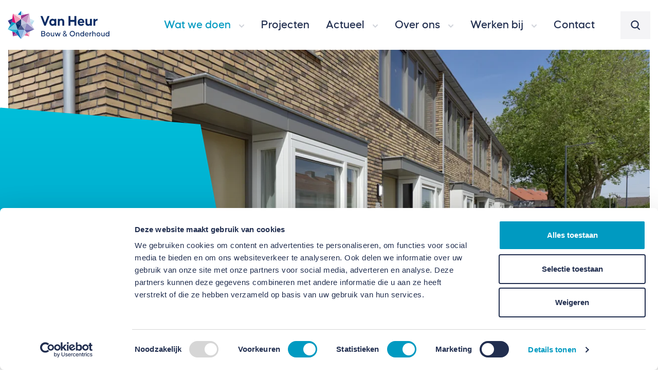

--- FILE ---
content_type: text/html; charset=UTF-8
request_url: https://vanheurkelpen.nl/concepten/vb-id
body_size: 16131
content:
<!DOCTYPE html>
<html lang="nl-NL">

<head>

    <!-- Google Tag Manager -->
    <script data-cookieconsent="ignore">
        window.dataLayer = window.dataLayer || [];
        (function(w,d,s,l,i){w[l]=w[l]||[];w[l].push({'gtm.start':
                new Date().getTime(),event:'gtm.js'});var f=d.getElementsByTagName(s)[0],
            j=d.createElement(s),dl=l!='dataLayer'?'&l='+l:'';j.async=true;j.src=
            'https://www.googletagmanager.com/gtm.js?id='+i+dl;f.parentNode.insertBefore(j,f);
        })(window,document,'script','dataLayer','GTM-54LWV2D');
    </script>
    <!-- End Google Tag Manager -->

    <meta charset="utf-8">
    <meta http-equiv="x-ua-compatible" content="ie=edge">
    <meta name="viewport" content="width=device-width, initial-scale=1.0">

    <link rel="apple-touch-icon" sizes="180x180" href="/dist/images/favicon/apple-touch-icon.png">
    <link rel="icon" type="image/png" sizes="32x32" href="/dist/images/favicon/favicon-32x32.png">
    <link rel="icon" type="image/png" sizes="16x16" href="/dist/images/favicon/favicon-16x16.png">
    <link rel="manifest" href="/dist/images/favicon/site.webmanifest">
    <meta name="msapplication-TileColor" content="#da532c">
    <meta name="theme-color" content="#ffffff">

    <script id="Cookiebot" src="https://consent.cookiebot.com/uc.js" data-cbid="ae597460-2abd-4eec-8207-d4af2f796fb2" data-blockingmode="auto" type="text/javascript" defer></script>

    <meta name="msapplication-TileColor" content="#da532c">
    <meta name="theme-color" content="#ffffff">

                        
                                                
        
    <title>VB ID - Van Heur Bouw &amp; Onderhoud</title>
    
    <meta property="fb:app_id" content="">
    <meta property="og:url" content="https://vanheurkelpen.nl/concepten/vb-id" />
    <meta property="og:type" content="website" />
    <meta property="og:title" content="VB ID - Van Heur Bouw &amp; Onderhoud" />

                
                                        <meta property="og:image" content="https://vanheurkelpen.nl/uploads/images/projects/_ogImage/VBID-Driesprong-Breda-01.jpg" />

    <meta property="og:image:width" content="1200" />
    <meta property="og:image:height" content="630" />
    <meta property="og:description" content="" />
    <meta property="og:site_name" content="Van Heur Bouw &amp; Onderhoud" />
    <meta property="og:locale" content="nl_NL" />
    <meta property="og:locale:alternate" content="nl_NL" />
    <meta property="og:locale:alternate" content="en" />
    
    <meta name="twitter:card" content="summary_large_image" />
    <meta name="twitter:site" content="" />
    <meta name="twitter:url" content="https://vanheurkelpen.nl/concepten/vb-id" />
    <meta name="twitter:title" content="Van Heur Bouw &amp; Onderhoud" />
    <meta name="twitter:description" content="" />
    <meta name="twitter:image" content="" />

    
    <link rel="home" href="https://vanheurkelpen.nl/" />
    <link rel="canonical" href="https://vanheurkelpen.nl/concepten/vb-id">
    
    

            <script type="module">!function(){const e=document.createElement("link").relList;if(!(e&&e.supports&&e.supports("modulepreload"))){for(const e of document.querySelectorAll('link[rel="modulepreload"]'))r(e);new MutationObserver((e=>{for(const o of e)if("childList"===o.type)for(const e of o.addedNodes)if("LINK"===e.tagName&&"modulepreload"===e.rel)r(e);else if(e.querySelectorAll)for(const o of e.querySelectorAll("link[rel=modulepreload]"))r(o)})).observe(document,{childList:!0,subtree:!0})}function r(e){if(e.ep)return;e.ep=!0;const r=function(e){const r={};return e.integrity&&(r.integrity=e.integrity),e.referrerpolicy&&(r.referrerPolicy=e.referrerpolicy),"use-credentials"===e.crossorigin?r.credentials="include":"anonymous"===e.crossorigin?r.credentials="omit":r.credentials="same-origin",r}(e);fetch(e.href,r)}}();</script>
<script type="module" src="/dist/assets/app-d4593e31.js" crossorigin onload="e=new CustomEvent(&#039;vite-script-loaded&#039;, {detail:{path: &#039;src/js/app.js&#039;}});document.dispatchEvent(e);" integrity="sha384-TAHxERNjWA77uJ4PoAXV/7+tJBX1FSMwjOwHtIaWSmVwWSkTgZPffV7tsY/kwlmf"></script>
<link href="/dist/assets/uikit-593c8f03.js" rel="modulepreload" crossorigin integrity="sha384-cZHDTswJeu0ivJ43M3+Sw+LhOHm2Lr/YRquhG3eTIfTw4X8Mtel4ldL+2XB60Xul">
<link href="/dist/assets/locations-95533c2f.js" rel="modulepreload" crossorigin integrity="sha384-hcd8NJ2gBB6qmEYXuVUPUzC2BvydzJghj3zp2SIB5kQCFhRw7lFs4c7oB7R0pt7k">
<link href="/dist/assets/axios-e5710871.js" rel="modulepreload" crossorigin integrity="sha384-Ud9QXo/6YHQWi+Kr4/rUxkKJi7Eq+sS5cwoA1lZAO1nrzrZ68LAvLVIf4uQ51emt">
<link href="/dist/assets/shareon-cef265f7.js" rel="modulepreload" crossorigin integrity="sha384-bAMz2IxUwQXQHuw2XOkyDdt4idQWqghbyyr+IhzduufZJ5aQUGe5ZctZbNxw9AKH">
<link href="/dist/assets/gsap-e6c30445.js" rel="modulepreload" crossorigin integrity="sha384-yOtQr7sLEBo0D70tJSc9Vs0VyHcoXT27Do3Hk7WLm4sMsXX8+mXRLJQfhKMAYJBx">
<link href="/dist/assets/lodash.debounce-b2281a0a.js" rel="modulepreload" crossorigin integrity="sha384-XK16HMrEn/81u54RfuEw/ZFzlE3e3wa5ICV6+bvIPpipHEQsu7U87YQUzI6NnfQL">
<link href="/dist/assets/swiper-f0107120.js" rel="modulepreload" crossorigin integrity="sha384-+osgjXc8UhhGjQ7lOe/MexepSvSsO78abakpaCp5Qcwez0yiZK+i+ZD0I092o2QC">
<link href="/dist/assets/basiclightbox-9b35bc79.js" rel="modulepreload" crossorigin integrity="sha384-eqUikZ7h3DjYLiO55YFWtjB1CVK2bDdEB8263iRQ/1btro+WMc4mSujQfjJdq/Jg">
<link href="/dist/assets/bootstrap-413149dc.js" rel="modulepreload" crossorigin integrity="sha384-wnDG7kfZ+2bCNAmvb53p8qUU3QMfFPdvMnCmomp0b6nS2wAsUJq/sUJmbYvfmKPR">
<link href="/dist/assets/@popperjs-8746c87e.js" rel="modulepreload" crossorigin integrity="sha384-p1shbmwXo/DRZrr+lTANvaHDprA9iB56hdLBGU2T9v78nEiWRyM/2s13VE0Svo0N">
<link href="/dist/assets/masonry-layout-2c53a452.js" rel="modulepreload" crossorigin integrity="sha384-bjC7Gl9s+eIpXuqxY2ylI9MxlqOVN2tDdp2BfRa6OwxkM+B6Mnx8KrPqZ7YPu0x0">
<link href="/dist/assets/outlayer-048f3313.js" rel="modulepreload" crossorigin integrity="sha384-LPibqkkQ6DTTRPJgE5K/3aQfSzSXMNebdFKurfwRsObPIvLNm+ay5TAC1HZLCAHF">
<link href="/dist/assets/get-size-55dd0acb.js" rel="modulepreload" crossorigin integrity="sha384-qEjBurxNyr2pzYQaig2/n7Ki3MI3P4OvWUnVtNBJ2foaPGHKOWVg/3vxYRDwOjsb">
<link href="/dist/assets/fizzy-ui-utils-041d9746.js" rel="modulepreload" crossorigin integrity="sha384-Fj+30N9KOUr4kqhZ+AEIz9BIzdCYu4UfGa1EulcLo8HMObH43UrcW59hAveBleyh">
<link href="/dist/assets/desandro-matches-selector-0f195110.js" rel="modulepreload" crossorigin integrity="sha384-Z0ud5J67CtZpG2BAPeqdNTEvXX93lG8066LmSgE+ffeoUSq/3JOJUyjJNtz0rUGE">
<link href="/dist/assets/imagesloaded-5ffb2470.js" rel="modulepreload" crossorigin integrity="sha384-QIr55EbbPOIc9VnOadzdOoOye0QgmAAnaAm7PeQuFllSE91WB/mtD5w7XvOuJC8P">
<link href="/dist/assets/ev-emitter-b2b31251.js" rel="modulepreload" crossorigin integrity="sha384-tAa7vAkGgV0t+aqr4WLSkTk2XX1/oHaIM0vDbelzGSBTdxy+pVhPvUcdXRa6cRMA">
<link href="/dist/assets/element-closest-polyfill-7a5d5687.js" rel="modulepreload" crossorigin integrity="sha384-08tUcp1NZpkkvI5EwSRW572A3okSnw5dQi2OfscgW4Gd9JcCnJNRPEsBbf8pJV71">
<link href="/dist/assets/animated-scroll-to-f6a05b52.js" rel="modulepreload" crossorigin integrity="sha384-rItWuKFt/jGSEqBODkPGr6+J3HMRMD3waFRJ9bu3uuTP8uPwGXg7BKm6fH2wzF/7">
<link href="/dist/assets/app-68775262.css" rel="stylesheet" media="print" onload="this.media=&#039;all&#039;">
<link href="/dist/assets/swiper-ae66ae34.css" rel="stylesheet" media="print" onload="this.media=&#039;all&#039;">
    
                        <link rel="stylesheet" href="/dist/assets/app-68775262.css" />
            
        
<!-- Sharpspring -->
<script type="text/plain" data-cookieconsent="marketing">
        var _ss = _ss || [];
        _ss.push(['_setDomain', 'https://koi-3QNUBYPVUI.marketingautomation.services/net']);
        _ss.push(['_setAccount', 'KOI-4L5NIP56BS']);
        _ss.push(['_trackPageView']);
        window._pa = window._pa || {};
        (function() {
          var ss = document.createElement('script');
          ss.type = 'text/javascript'; ss.async = true;
          ss.src = ('https:' == document.location.protocol ? 'https://' : 'http://') + 'koi-3QNUBYPVUI.marketingautomation.services/client/ss.js?ver=2.4.0';
          var scr = document.getElementsByTagName('script')[0];
          scr.parentNode.insertBefore(ss, scr);
        })();
      </script>
<!-- End Sharpspring -->
</head>

<body class=" page page--pages">

<!-- Google Tag Manager (noscript) -->
<noscript><iframe src="https://www.googletagmanager.com/ns.html?id=GTM-54LWV2D" height="0" width="0" style="display:none;visibility:hidden"></iframe></noscript>
<!-- End Google Tag Manager (noscript) -->


    <ul class="skiplinks">
    <li><a href="#main">Ga direct naar de inhoud</a></li>
    <li><a href="#footer">Direct naar de footer</a></li>
</ul>

            <a href="https://vbgroep.nl/" target="blank" class="vb-groep-label" data-hover-text="Van Heur Bouw &amp; Onderhoud maakt deel uit van VB Groep, een groep solide familiebedrijven actief op het gebied van ontwikkeling en bouw.">
            <img src="/dist/images/label-vb-groep.svg" alt="VB-Groep" width="40" height="140">
        </a>
    
                        
        

<div id="header" class="header header--default  header--">
    <div class="header-top ">
        <div class="container">
            <div class="row gx-0 justify-content-between align-items-center">
                <div class="col-auto">
                    <a
                        class="logo logo--offset-label mt-1 mb-1"
                        href="/"
                    >
                    
                                                            

                                        
                                                                                                    
                        <img src="/dist/images/logo-van-heur.svg" alt="Van Heur Bouw &amp; Onderhoud" width="198" height="52">
                    </a>
                </div>
                <div class="col-auto">
                    <div class="row gx-1 align-items-center justify-content-end">
                        <div class="col-auto d-none d-nav-bp-flex">
                                                    

<ul class="nav fw-medium pe-4">
                    
                                                
                            
                            
                                                    
                            
                                                    
                            
                                                    
                            
                                                    
                            
                                                    
                            
                                                    
                            
                                                    
                            
                                                    
                            
                                                    
                            
                                                    
                            
                                                    
                            
                                                    
                            
                                                    
                            
                                                    
                            
                                                    
                            
                                                    
                            
                                                    
                            
                                                                                                
                            
                                                    
                    

        <li class="nav-item">
                            
                                    <a class="nav-link nav-type-size-normal active" href="#" role="button" data-bs-toggle="collapse" data-bs-target="#defaulttest-header-submenu-600204" aria-expanded="false" aria-controls="defaulttest-header-submenu-600204">
                        <span>Wat we doen</span>
                    </a>
                                    </li>
                    
                                                
                

        <li class="nav-item">
                            <a class="nav-link nav-type-size-normal "
                   href="https://vanheurkelpen.nl/projecten"><span>Projecten</span></a>
                    </li>
                    
                                                
                            
                            
                                                    
                            
                                                    
                            
                                                    
                            
                                                    
                            
                                                    
                            
                                                    
                            
                                                    
                            
                                                    
                            
                                                    
                            
                                                    
                    

        <li class="nav-item">
                            
                                    <a class="nav-link nav-type-size-normal " href="#" role="button" data-bs-toggle="collapse" data-bs-target="#defaulttest-header-submenu-600206" aria-expanded="false" aria-controls="defaulttest-header-submenu-600206">
                        <span>Actueel</span>
                    </a>
                                    </li>
                    
                                                
                            
                            
                                                    
                            
                                                    
                            
                                                    
                            
                                                    
                            
                                                    
                            
                                                    
                            
                                                    
                            
                                                    
                    

        <li class="nav-item">
                            
                                    <a class="nav-link nav-type-size-normal " href="#" role="button" data-bs-toggle="collapse" data-bs-target="#defaulttest-header-submenu-600207" aria-expanded="false" aria-controls="defaulttest-header-submenu-600207">
                        <span>Over ons</span>
                    </a>
                                    </li>
                    
                                                
                            
                            
                                                    
                            
                                                    
                            
                                                    
                            
                                                    
                            
                                                    
                            
                                                    
                            
                                                    
                            
                                                    
                            
                                                    
                            
                                                    
                            
                                                    
                    

        <li class="nav-item">
                            
                                    <a class="nav-link nav-type-size-normal " href="#" role="button" data-bs-toggle="collapse" data-bs-target="#defaulttest-header-submenu-600208" aria-expanded="false" aria-controls="defaulttest-header-submenu-600208">
                        <span>Werken bij</span>
                    </a>
                                    </li>
                    
                                                
                

        <li class="nav-item">
                            <a class="nav-link nav-type-size-normal "
                   href="https://vanheurkelpen.nl/contact"><span>Contact</span></a>
                    </li>
    </ul>
                                                </div>
                        <div class="col-auto col-lg-auto d-flex mt-1 mb-1">
                            <button class="btn rounded-0 px-1 p-md-2 p-lg-3 btn-white" role="button" id="defaulttest-header-search-dropdown" data-bs-toggle="collapse" data-bs-target="#defaulttest-header-search" aria-expanded="false" aria-controls="defaulttest-header-search">
                                <svg width="21" height="22" viewBox="0 0 21 22" xmlns="http://www.w3.org/2000/svg" aria-hidden="true">
                                    <g fill="#212E4F" fill-rule="nonzero">
                                        <path d="M9.375.81A8.565 8.565 0 0 0 .81 9.376a8.565 8.565 0 1 0 17.13 0A8.565 8.565 0 0 0 9.375.81Zm0 2.38a6.186 6.186 0 0 1 6.186 6.186A6.186 6.186 0 1 1 9.375 3.19Z"/>
                                        <path d="M14.608 15.477a1.19 1.19 0 0 1 1.585-.086l.097.086 3.681 3.682a1.19 1.19 0 0 1-1.586 1.769l-.096-.087-3.681-3.682a1.19 1.19 0 0 1 0-1.682Z"/>
                                    </g>
                                </svg>
                                <span class="visually-hidden">
                                    Zoeken op deze website
                                </span>
                            </button>
                            <button class="btn rounded-0 px-1 py-2 px-md-2 py-md-2 btn-white d-nav-bp-none ms-2" role="button" data-bs-toggle="collapse" data-bs-target="#defaulttest-header-mobile-menu" aria-expanded="false" aria-controls="defaulttest-header-mobile-menu">
                                                                    <img src="/dist/images/button-icon-hamburger.svg" width="24" height="24" alt="Open menu"/>
                                                            </button>

                                                    </div>
                    </div>
                </div>
            </div>
        </div>
    </div>

            <div id="defaulttest-header-header-dropdowns" class="header-dropdowns">
            <div id="defaulttest-header-languages" class="collapse" data-bs-parent="#defaulttest-header-header-dropdowns">
                <div class="bg-light rounded-0">
                    <div class="container gx-0 gx-md-3">
                        <div class="row gx-0 gx-md-5">
                            <div class="col-sm-12 col-md-6 col-lg-4 offset-lg-2">
                                <a href="/" class="btn btn-language rounded-0 btn-lg d-block d-md-none px-5 py-3 d-flex align-items-center">
                                    <img src="/dist/images/nl.svg" width="20px" height="15px" class="mr-2"> NL
                                </a>
                                <a href="/en" class="btn btn-language rounded-0 btn-lg d-block d-md-none px-5 py-3 d-flex align-items-center">
                                    <img src="/dist/images/gb.svg" width="20px" height="15px" class="mr-2"> EN
                                </a>
                            </div>
                        </div>
                    </div>
                </div>
            </div>

            
<div id="defaulttest-header-search" class="collapse" data-bs-parent="#defaulttest-header-header-dropdowns">
    <div class="bg-light rounded-0 pt-5 py-md-5">
        <div class="container">
            <div class="row">
                <div class="col-sm-12 mb-5 col-md-6 mb-md-0 col-lg-6 offset-lg-1">
                    

<div class="search-form">
            <p class="fw-semibold mb-3 nav-type-size-normal search-form__title">Waar ben je naar op zoek?</p>

        <form class="mb-5 search" method="get" action="https://vanheurkelpen.nl/zoeken">
            <input type="text" name="q" class="form-control form-control-lg border-0 rounded-0" placeholder="Type hier je zoekopdracht" />

                            <input type="image" src="/dist/images/button-icon-magnifier.svg" alt="Submit" />
                    </form>
    </div>
                    
    <div class="popular-terms">
        <p class="fw-semibold mb-2 nav-type-size-normal popular-terms__title">Populaire zoekopdrachten</p>
        <ul class="list-unstyled">
                        <li><a href="https://vanheurkelpen.nl/zoeken?q=Bouwservice">Bouwservice</a></li>
                                    <li><a href="https://vanheurkelpen.nl/zoeken?q=Nieuwbouw">Nieuwbouw</a></li>
                                    <li><a href="https://vanheurkelpen.nl/zoeken?q=Renovatie">Renovatie</a></li>
                    </ul>
    </div>
                </div>
                <div class="col-sm-12 col-md-6 col-lg-3 offset-lg-1">
                    <div class="header-contact text-white p-4 ms-lg-auto">
    <p class="fw-bold mb-3 fs-5">Contact</p>
    <ul class="list-arrow-right  mb-0">
        <li><a href="/contact">Contactformulier</a></li>
        <li><a href="tel:0495 - 651 225">0495 - 651 225</a></li>
        <li><a href="mailto:info@vanheurkelpen.nl">info@vanheurkelpen.nl</a></li>
    </ul>
</div>
                    <a href="#header" class="btn btn-language rounded-0 btn-lg d-block d-md-none px-5 py-3" role="button" data-bs-toggle="collapse" data-bs-target="#defaulttest-header-languages" aria-expanded="false" aria-controls="languages">Nederlands</a>
                </div>
            </div>
        </div>
    </div>
</div>

                            
<div id="defaulttest-header-mobile-menu" class="collapse d-nav-bp-none" data-bs-parent="#defaulttest-header-header-dropdowns">
    <div class="bg-white rounded-0 pt-3 pb-md-3">
        <div class="container">
            <ul class="list-mobile-menu mb-3">
                                                                <li>
                    <a href="#" class="toggle-mobile-nav-item" role="button" data-bs-toggle="collapse" data-bs-target="#defaulttest-header-mobile-600204" aria-expanded="false" aria-controls="defaulttest-header-frontend-mobile">Wat we doen</a>
                    <div id="defaulttest-header-mobile-600204" class="collapse bg-light rounded-3 p-4">
                        <div class="row">
                            <div class="col-sm-12">
                                                        
                            
                                                            <p class="fw-semibold mb-3 nav-type-size-normal"><a href="https://vanheurkelpen.nl/activiteiten" class="text-decoration-none text-body">Activiteiten</a></p>
                            
                                                                                    <ul class="list-unstyled mb-4">
                                                                                                                                            <li><a href="https://vanheurkelpen.nl/activiteiten/bouwservice">Bouwservice</a></li>
                                                                                                                                                                                <li><a href="https://vanheurkelpen.nl/activiteiten/nieuwbouw">Nieuwbouw</a></li>
                                                                                                                                                                                <li><a href="https://vanheurkelpen.nl/activiteiten/transformatie">Transformatie</a></li>
                                                                                                                                                                                <li><a href="https://vanheurkelpen.nl/activiteiten/renovatie-onderhoud">Renovatie &amp; Onderhoud</a></li>
                                                                                                                                                                                <li><a href="https://vanheurkelpen.nl/activiteiten/niet-planmatig-onderhoud">Niet Planmatig Onderhoud</a></li>
                                                                                                </ul>
                                                        
                            
                                                            <p class="fw-semibold mb-3 nav-type-size-normal"><a href="https://vanheurkelpen.nl/segmenten" class="text-decoration-none text-body">Segmenten</a></p>
                            
                                                                                    <ul class="list-unstyled mb-4">
                                                                                                                                            <li><a href="https://vanheurkelpen.nl/segment/wonen">Wonen</a></li>
                                                                                                                                                                                <li><a href="https://vanheurkelpen.nl/segment/zorg">Zorg</a></li>
                                                                                                                                                                                <li><a href="https://vanheurkelpen.nl/segment/hospitality">Hospitality</a></li>
                                                                                                                                                                                <li><a href="https://vanheurkelpen.nl/segment/onderwijs">Onderwijs</a></li>
                                                                                                                                                                                <li><a href="https://vanheurkelpen.nl/segment/werken">Werken</a></li>
                                                                                                </ul>
                                                        
                            
                                                            <p class="fw-semibold mb-3 nav-type-size-normal"><a href="https://vanheurkelpen.nl/disciplines" class="text-decoration-none text-body">Disciplines</a></p>
                            
                                                                                    <ul class="list-unstyled mb-4">
                                                                                                                                            <li><a href="https://vanheurkelpen.nl/disciplines/houtbouw">Houtbouw</a></li>
                                                                                                                                                                                <li><a href="https://vanheurkelpen.nl/disciplines/optoppen">Optoppen</a></li>
                                                                                                </ul>
                                                        
                            
                                                            <p class="fw-semibold mb-3 nav-type-size-normal"><a href="https://vanheurkelpen.nl/concepten" class="text-decoration-none text-body">Concepten</a></p>
                            
                                                                                    <ul class="list-unstyled mb-4">
                                                                                                                                            <li><a href="https://vanheurkelpen.nl/concepten/vb-go">VB GO</a></li>
                                                                                                                                                                                <li><a href="https://vanheurkelpen.nl/concepten/vb-id">VB ID</a></li>
                                                                                                                                                                                <li><a href="https://vanheurkelpen.nl/samen-wonen">Samen Wonen</a></li>
                                                                                                </ul>
                                                                                    </div>
                        </div>
                    </div>
                </li>
                                                                                <li><a href="https://vanheurkelpen.nl/projecten">Projecten</a></li>
                                                                                <li>
                    <a href="#" class="toggle-mobile-nav-item" role="button" data-bs-toggle="collapse" data-bs-target="#defaulttest-header-mobile-600206" aria-expanded="false" aria-controls="defaulttest-header-frontend-mobile">Actueel</a>
                    <div id="defaulttest-header-mobile-600206" class="collapse bg-light rounded-3 p-4">
                        <div class="row">
                            <div class="col-sm-12">
                                                        
                            
                                                            <p class="fw-semibold mb-3 nav-type-size-normal"><a href="https://vanheurkelpen.nl/nieuws" class="text-decoration-none text-body">Nieuws</a></p>
                            
                                                                                    <ul class="list-unstyled mb-4">
                                                                                                                                            <li><a href="https://vanheurkelpen.nl/nieuws">Nieuwsoverzicht</a></li>
                                                                                                </ul>
                                                        
                            
                                                            <p class="fw-semibold mb-3 nav-type-size-normal"><a href="https://vanheurkelpen.nl/themas" class="text-decoration-none text-body">Thema&#039;s</a></p>
                            
                                                                                    <ul class="list-unstyled mb-4">
                                                                                                                                            <li><a href="https://vanheurkelpen.nl/thema/bim">BIM</a></li>
                                                                                                                                                                                <li><a href="https://vanheurkelpen.nl/thema/duurzaamheid">Duurzaamheid</a></li>
                                                                                                                                                                                <li><a href="https://vanheurkelpen.nl/thema/veiligheid">Veiligheid</a></li>
                                                                                                </ul>
                                                        
                            
                                                            <p class="fw-semibold mb-3 nav-type-size-normal"><a href="https://vanheurkelpen.nl/publicaties" class="text-decoration-none text-body">Publicaties</a></p>
                            
                                                                                    <ul class="list-unstyled mb-4">
                                                                                                                                            <li><a href="https://vanheurkelpen.nl/publicaties/brochures">Brochures</a></li>
                                                                                                                                                                                <li><a href="https://vanheurkelpen.nl/publicaties/magazines">Magazines</a></li>
                                                                                                                                                                                <li><a href="https://vanheurkelpen.nl/publicaties/jaarberichten">Jaarberichten</a></li>
                                                                                                </ul>
                                                                                    </div>
                        </div>
                    </div>
                </li>
                                                                                <li>
                    <a href="#" class="toggle-mobile-nav-item" role="button" data-bs-toggle="collapse" data-bs-target="#defaulttest-header-mobile-600207" aria-expanded="false" aria-controls="defaulttest-header-frontend-mobile">Over ons</a>
                    <div id="defaulttest-header-mobile-600207" class="collapse bg-light rounded-3 p-4">
                        <div class="row">
                            <div class="col-sm-12">
                                                        
                            
                                                            <p class="fw-semibold mb-3 nav-type-size-normal"><a href="https://vanheurkelpen.nl/organisatie" class="text-decoration-none text-body">Organisatie</a></p>
                            
                                                                                    <ul class="list-unstyled mb-4">
                                                                                                                                            <li><a href="https://vanheurkelpen.nl/organisatie/ons-verhaal">Ons verhaal</a></li>
                                                                                                                                                                                <li><a href="https://vanheurkelpen.nl/over-ons/organisatie/onze-directie">Ons management</a></li>
                                                                                                                                                                                <li><a href="https://vanheurkelpen.nl/organisatie/certificeringen">Certificeringen</a></li>
                                                                                                                                                                                <li><a href="https://vanheurkelpen.nl/organisatie/lidmaatschappen">Lidmaatschappen</a></li>
                                                                                                </ul>
                                                        
                            
                                                            <p class="fw-semibold mb-3 nav-type-size-normal"><a href="https://vanheurkelpen.nl/vb-groep" class="text-decoration-none text-body">VB Groep</a></p>
                            
                                                                                    <ul class="list-unstyled mb-4">
                                                                                                                                            <li><a href="https://vanheurkelpen.nl/vb-groep/jaarcijfers">Jaarcijfers</a></li>
                                                                                                                                                                                <li><a href="https://vanheurkelpen.nl/vb-groep/mvo">MVO</a></li>
                                                                                                </ul>
                                                                                    </div>
                        </div>
                    </div>
                </li>
                                                                                <li>
                    <a href="#" class="toggle-mobile-nav-item" role="button" data-bs-toggle="collapse" data-bs-target="#defaulttest-header-mobile-600208" aria-expanded="false" aria-controls="defaulttest-header-frontend-mobile">Werken bij</a>
                    <div id="defaulttest-header-mobile-600208" class="collapse bg-light rounded-3 p-4">
                        <div class="row">
                            <div class="col-sm-12">
                                                        
                            
                                                            <p class="fw-semibold mb-3 nav-type-size-normal"><a href="https://vanheurkelpen.nl/dit-zijn-wij" class="text-decoration-none text-body">Dit zijn wij</a></p>
                            
                                                                                    <ul class="list-unstyled mb-4">
                                                                                                                                            <li><a href="https://vanheurkelpen.nl/ditzijnwij/onze-kracht">Onze kracht</a></li>
                                                                                                                                                                                <li><a href="https://vanheurkelpen.nl/ditzijnwij/vb-academy">VB Academy</a></li>
                                                                                                </ul>
                                                        
                            
                                                            <p class="fw-semibold mb-3 nav-type-size-normal"><a href="https://vanheurkelpen.nl/dit-zijn-wij/vacatures" class="text-decoration-none text-body">Vacatures</a></p>
                            
                                                                                    <ul class="list-unstyled mb-4">
                                                                                                                                            <li><a href="https://vanheurkelpen.nl/born-to-build">Born to Build</a></li>
                                                                                                                                                                                <li><a href="https://vanheurkelpen.nl/dit-zijn-wij/vacatures">Vacatureoverzicht</a></li>
                                                                                                                                                                                <li><a href="https://vanheurkelpen.nl/open-sollicitatie">Open sollicitatie</a></li>
                                                                                                </ul>
                                                        
                            
                                                            <p class="fw-semibold mb-3 nav-type-size-normal"><a href="https://vanheurkelpen.nl/jong-talent" class="text-decoration-none text-body">Jong talent</a></p>
                            
                                                                                    <ul class="list-unstyled mb-4">
                                                                                                                                            <li><a href="https://vanheurkelpen.nl/jong-talent/leerlingen">Leerlingen</a></li>
                                                                                                                                                                                <li><a href="https://vanheurkelpen.nl/jong-talent/stages">Stages</a></li>
                                                                                                                                                                                <li><a href="https://vanheurkelpen.nl/jong-talent/traineeships">Traineeships</a></li>
                                                                                                </ul>
                                                                                    </div>
                        </div>
                    </div>
                </li>
                                                                                <li><a href="https://vanheurkelpen.nl/contact">Contact</a></li>
                                            </ul>
        </div>
        <div class="container gx-0 gx-md-3">
            <div class="header-contact text-white p-4 ms-lg-auto">
    <p class="fw-bold mb-3 fs-5"><a href="/contact">Contact</a></p>
    <ul class="list-arrow-right  mb-0">
        <li><a href="/contact">Contactformulier</a></li>
                    <li><a href="/serviceformulier">Serviceformulier</a></li>
                <li><a href="https://www.google.nl/maps/dir//Ellerweg 1,+6037 RR+Kelpen-Oler/" target="blank">Routebeschrijving</a></li>
        <li><a href="tel:0495 - 651 2253">0495 - 651 225</a></li>
        <li><a href="mailto:info@vanheurkelpen.nl">info@vanheurkelpen.nl</a></li>
    </ul>
</div>
                    </div>
    </div>
</div>
                
                    <div id="defaulttest-header-submenu-600204" class="collapse subnavigation" data-bs-parent="#defaulttest-header-header-dropdowns">
            <div class="bg-light py-5">
                <div class="container">
                    <div class="row">
                        <div
                            class="col-sm-12  offset-md-1">
                            <div class="row">
                                                                                                    <div
                                        class="col-2">
                                                                                                                                                                    
                                                                                                                                                
                                                                                                                                                    
                                                                                                                                                                                                                                                                                                                                                                                    
                                                                                                                                                                            
                                                                                                                                                                                                                            
                                                                                                                                                                            
                                                                                                                                                                                                                            
                                                                                                                                                                            
                                                                                                                                                                                                                            
                                                                                                                                                                            
                                                                                                                                                                                                                            
                                                                                                                                                                            
                                                                                                                                                                                                                            
                                                                                                                                                                            
                                                                                                                                                                                                                            
                                                                                                                                                                            
                                                                                                                                                                                                                            
                                                                                                                                                                            
                                                                                                                                                                                                                            
                                                                                                                                                                            
                                                                                                                                                                                                                            
                                                                                                                                                                            
                                                                                                                                                                                                                            
                                                                                                                                                                            
                                                                                                                                                                                                                            
                                                                                                                                                                            
                                                                                                                                                                                                                            
                                                                                                                                                                            
                                                                                                                                                                                                                            
                                                                                                                                                                            
                                                                                                                                                                                                                            
                                                                                                                                                                            
                                                                                                                                                                                                                            
                                                                                                                                                                            
                                                                                                                                                                                                                            
                                                                                                                                                                            
                                                                                                                                                                                                                            
                                                                                                                                                                            
                                                                                                                                                                                                                            
                                                                                                                                                                            
                                                                                                    
                                                <p class="fw-semibold mb-3 nav-type-size-normal">
                                                    <a href="https://vanheurkelpen.nl/activiteiten" class="text-decoration-none text-body ">Activiteiten</a>
                                                </p>
                                                                                    
                                                                                <ul class="list-unstyled small">
                                                                                                                                                                                                                                                                                                                                                                    <li>
                                                        <a class='' href="https://vanheurkelpen.nl/activiteiten/bouwservice">Bouwservice</a>
                                                    </li>
                                                                                                                                                                                                                                                                                                                                                                                                                    <li>
                                                        <a class='' href="https://vanheurkelpen.nl/activiteiten/nieuwbouw">Nieuwbouw</a>
                                                    </li>
                                                                                                                                                                                                                                                                                                                                                                                                                    <li>
                                                        <a class='' href="https://vanheurkelpen.nl/activiteiten/transformatie">Transformatie</a>
                                                    </li>
                                                                                                                                                                                                                                                                                                                                                                                                                    <li>
                                                        <a class='' href="https://vanheurkelpen.nl/activiteiten/renovatie-onderhoud">Renovatie &amp; Onderhoud</a>
                                                    </li>
                                                                                                                                                                                                                                                                                                                                                                                                                    <li>
                                                        <a class='' href="https://vanheurkelpen.nl/activiteiten/niet-planmatig-onderhoud">Niet Planmatig Onderhoud</a>
                                                    </li>
                                                                                                                                    </ul>


                                    </div>
                                                                    <div
                                        class="col-2">
                                                                                                                                                                    
                                                                                                                                                
                                                                                                                                                    
                                                                                                                                                                                                                                                                                                                                                                                    
                                                                                                                                                                            
                                                                                                                                                                                                                            
                                                                                                                                                                            
                                                                                                                                                                                                                            
                                                                                                                                                                            
                                                                                                                                                                                                                            
                                                                                                                                                                            
                                                                                                                                                                                                                            
                                                                                                                                                                            
                                                                                                                                                                                                                            
                                                                                                                                                                            
                                                                                                                                                                                                                            
                                                                                                                                                                            
                                                                                                                                                                                                                            
                                                                                                                                                                            
                                                                                                                                                                                                                            
                                                                                                                                                                            
                                                                                                                                                                                                                            
                                                                                                                                                                            
                                                                                                                                                                                                                            
                                                                                                                                                                            
                                                                                                                                                                                                                            
                                                                                                                                                                            
                                                                                                                                                                                                                            
                                                                                                                                                                            
                                                                                                                                                                                                                            
                                                                                                                                                                            
                                                                                                                                                                                                                            
                                                                                                                                                                            
                                                                                                                                                                                                                            
                                                                                                                                                                            
                                                                                                                                                                                                                            
                                                                                                                                                                            
                                                                                                                                                                                                                            
                                                                                                                                                                            
                                                                                                                                                                                                                            
                                                                                                                                                                            
                                                                                                    
                                                <p class="fw-semibold mb-3 nav-type-size-normal">
                                                    <a href="https://vanheurkelpen.nl/segmenten" class="text-decoration-none text-body ">Segmenten</a>
                                                </p>
                                                                                    
                                                                                <ul class="list-unstyled small">
                                                                                                                                                                                                                                                                                                                                                                    <li>
                                                        <a class='' href="https://vanheurkelpen.nl/segment/wonen">Wonen</a>
                                                    </li>
                                                                                                                                                                                                                                                                                                                                                                                                                    <li>
                                                        <a class='' href="https://vanheurkelpen.nl/segment/zorg">Zorg</a>
                                                    </li>
                                                                                                                                                                                                                                                                                                                                                                                                                    <li>
                                                        <a class='' href="https://vanheurkelpen.nl/segment/hospitality">Hospitality</a>
                                                    </li>
                                                                                                                                                                                                                                                                                                                                                                                                                    <li>
                                                        <a class='' href="https://vanheurkelpen.nl/segment/onderwijs">Onderwijs</a>
                                                    </li>
                                                                                                                                                                                                                                                                                                                                                                                                                    <li>
                                                        <a class='' href="https://vanheurkelpen.nl/segment/werken">Werken</a>
                                                    </li>
                                                                                                                                    </ul>


                                    </div>
                                                                    <div
                                        class="col-2">
                                                                                                                                                                    
                                                                                                                                                
                                                                                                                                                    
                                                                                                                                                                                                                                                                                                                                                                                    
                                                                                                                                                                            
                                                                                                                                                                                                                            
                                                                                                                                                                            
                                                                                                                                                                                                                            
                                                                                                                                                                            
                                                                                                                                                                                                                            
                                                                                                                                                                            
                                                                                                                                                                                                                            
                                                                                                                                                                            
                                                                                                                                                                                                                            
                                                                                                                                                                            
                                                                                                                                                                                                                            
                                                                                                                                                                            
                                                                                                                                                                                                                            
                                                                                                                                                                            
                                                                                                                                                                                                                            
                                                                                                                                                                            
                                                                                                                                                                                                                            
                                                                                                                                                                            
                                                                                                                                                                                                                            
                                                                                                                                                                            
                                                                                                                                                                                                                            
                                                                                                                                                                            
                                                                                                                                                                                                                            
                                                                                                                                                                            
                                                                                                                                                                                                                            
                                                                                                                                                                            
                                                                                                                                                                                                                            
                                                                                                                                                                            
                                                                                                                                                                                                                            
                                                                                                                                                                            
                                                                                                                                                                                                                            
                                                                                                                                                                            
                                                                                                                                                                                                                            
                                                                                                                                                                            
                                                                                                                                                                                                                            
                                                                                                                                                                            
                                                                                                    
                                                <p class="fw-semibold mb-3 nav-type-size-normal">
                                                    <a href="https://vanheurkelpen.nl/disciplines" class="text-decoration-none text-body ">Disciplines</a>
                                                </p>
                                                                                    
                                                                                <ul class="list-unstyled small">
                                                                                                                                                                                                                                                                                                                                                                    <li>
                                                        <a class='' href="https://vanheurkelpen.nl/disciplines/houtbouw">Houtbouw</a>
                                                    </li>
                                                                                                                                                                                                                                                                                                                                                                                                                    <li>
                                                        <a class='' href="https://vanheurkelpen.nl/disciplines/optoppen">Optoppen</a>
                                                    </li>
                                                                                                                                    </ul>


                                    </div>
                                                                    <div
                                        class="col-2">
                                                                                                                                                                    
                                                                                                                                                
                                                                                                                                                    
                                                                                                                                                                                                                                                                                                                                                                                    
                                                                                                                                                                            
                                                                                                                                                                                                                            
                                                                                                                                                                            
                                                                                                                                                                                                                            
                                                                                                                                                                            
                                                                                                                                                                                                                            
                                                                                                                                                                            
                                                                                                                                                                                                                            
                                                                                                                                                                            
                                                                                                                                                                                                                            
                                                                                                                                                                            
                                                                                                                                                                                                                            
                                                                                                                                                                            
                                                                                                                                                                                                                            
                                                                                                                                                                            
                                                                                                                                                                                                                            
                                                                                                                                                                            
                                                                                                                                                                                                                            
                                                                                                                                                                            
                                                                                                                                                                                                                            
                                                                                                                                                                            
                                                                                                                                                                                                                            
                                                                                                                                                                            
                                                                                                                                                                                                                            
                                                                                                                                                                            
                                                                                                                                                                                                                            
                                                                                                                                                                            
                                                                                                                                                                                                                            
                                                                                                                                                                            
                                                                                                                                                                                                                            
                                                                                                                                                                            
                                                                                                                                                                                                                            
                                                                                                                                                                            
                                                                                                                                                                                                                            
                                                                                                                                                                                                                                                                                                        
                                                                                                                                                                                                                            
                                                                                                                                                                            
                                                                                                    
                                                <p class="fw-semibold mb-3 nav-type-size-normal">
                                                    <a href="https://vanheurkelpen.nl/concepten" class="text-decoration-none text-body active">Concepten</a>
                                                </p>
                                                                                    
                                                                                <ul class="list-unstyled small">
                                                                                                                                                                                                                                                                                                                                                                    <li>
                                                        <a class='' href="https://vanheurkelpen.nl/concepten/vb-go">VB GO</a>
                                                    </li>
                                                                                                                                                                                                                                                                                                                                                                                                                    <li>
                                                        <a class='active' href="https://vanheurkelpen.nl/concepten/vb-id">VB ID</a>
                                                    </li>
                                                                                                                                                                                                                                                                                                                                                                                                                    <li>
                                                        <a class='' href="https://vanheurkelpen.nl/samen-wonen">Samen Wonen</a>
                                                    </li>
                                                                                                                                    </ul>


                                    </div>
                                                            </div>
                        </div>
                                            </div>
                </div>
            </div>
        </div>
                            <div id="defaulttest-header-submenu-600206" class="collapse subnavigation" data-bs-parent="#defaulttest-header-header-dropdowns">
            <div class="bg-light py-5">
                <div class="container">
                    <div class="row">
                        <div
                            class="col-sm-12  offset-md-1">
                            <div class="row">
                                                                                                    <div
                                        class="col-2">
                                                                                                                                                                    
                                                                                                                                                
                                                                                                                                                    
                                                                                                                                                                                                                                                                                                                                                                                    
                                                                                                                                                                            
                                                                                                                                                                                                                            
                                                                                                                                                                            
                                                                                                                                                                                                                            
                                                                                                                                                                            
                                                                                                                                                                                                                            
                                                                                                                                                                            
                                                                                                                                                                                                                            
                                                                                                                                                                            
                                                                                                                                                                                                                            
                                                                                                                                                                            
                                                                                                                                                                                                                            
                                                                                                                                                                            
                                                                                                                                                                                                                            
                                                                                                                                                                            
                                                                                                                                                                                                                            
                                                                                                                                                                            
                                                                                                                                                                                                                            
                                                                                                                                                                            
                                                                                                    
                                                <p class="fw-semibold mb-3 nav-type-size-normal">
                                                    <a href="https://vanheurkelpen.nl/nieuws" class="text-decoration-none text-body ">Nieuws</a>
                                                </p>
                                                                                    
                                                                                <ul class="list-unstyled small">
                                                                                                                                                                                                                                                                                                                                                                    <li>
                                                        <a class='' href="https://vanheurkelpen.nl/nieuws">Nieuwsoverzicht</a>
                                                    </li>
                                                                                                                                    </ul>


                                    </div>
                                                                    <div
                                        class="col-2">
                                                                                                                                                                    
                                                                                                                                                
                                                                                                                                                    
                                                                                                                                                                                                                                                                                                                                                                                    
                                                                                                                                                                            
                                                                                                                                                                                                                            
                                                                                                                                                                            
                                                                                                                                                                                                                            
                                                                                                                                                                            
                                                                                                                                                                                                                            
                                                                                                                                                                            
                                                                                                                                                                                                                            
                                                                                                                                                                            
                                                                                                                                                                                                                            
                                                                                                                                                                            
                                                                                                                                                                                                                            
                                                                                                                                                                            
                                                                                                                                                                                                                            
                                                                                                                                                                            
                                                                                                                                                                                                                            
                                                                                                                                                                            
                                                                                                                                                                                                                            
                                                                                                                                                                            
                                                                                                    
                                                <p class="fw-semibold mb-3 nav-type-size-normal">
                                                    <a href="https://vanheurkelpen.nl/themas" class="text-decoration-none text-body ">Thema&#039;s</a>
                                                </p>
                                                                                    
                                                                                <ul class="list-unstyled small">
                                                                                                                                                                                                                                                                                                                                                                    <li>
                                                        <a class='' href="https://vanheurkelpen.nl/thema/bim">BIM</a>
                                                    </li>
                                                                                                                                                                                                                                                                                                                                                                                                                    <li>
                                                        <a class='' href="https://vanheurkelpen.nl/thema/duurzaamheid">Duurzaamheid</a>
                                                    </li>
                                                                                                                                                                                                                                                                                                                                                                                                                    <li>
                                                        <a class='' href="https://vanheurkelpen.nl/thema/veiligheid">Veiligheid</a>
                                                    </li>
                                                                                                                                    </ul>


                                    </div>
                                                                    <div
                                        class="col-2">
                                                                                                                                                                    
                                                                                                                                                
                                                                                                                                                    
                                                                                                                                                                                                                                                                                                                                                                                    
                                                                                                                                                                            
                                                                                                                                                                                                                            
                                                                                                                                                                            
                                                                                                                                                                                                                            
                                                                                                                                                                            
                                                                                                                                                                                                                            
                                                                                                                                                                            
                                                                                                                                                                                                                            
                                                                                                                                                                            
                                                                                                                                                                                                                            
                                                                                                                                                                            
                                                                                                                                                                                                                            
                                                                                                                                                                            
                                                                                                                                                                                                                            
                                                                                                                                                                            
                                                                                                                                                                                                                            
                                                                                                                                                                            
                                                                                                                                                                                                                            
                                                                                                                                                                            
                                                                                                    
                                                <p class="fw-semibold mb-3 nav-type-size-normal">
                                                    <a href="https://vanheurkelpen.nl/publicaties" class="text-decoration-none text-body ">Publicaties</a>
                                                </p>
                                                                                    
                                                                                <ul class="list-unstyled small">
                                                                                                                                                                                                                                                                                                                                                                    <li>
                                                        <a class='' href="https://vanheurkelpen.nl/publicaties/brochures">Brochures</a>
                                                    </li>
                                                                                                                                                                                                                                                                                                                                                                                                                    <li>
                                                        <a class='' href="https://vanheurkelpen.nl/publicaties/magazines">Magazines</a>
                                                    </li>
                                                                                                                                                                                                                                                                                                                                                                                                                    <li>
                                                        <a class='' href="https://vanheurkelpen.nl/publicaties/jaarberichten">Jaarberichten</a>
                                                    </li>
                                                                                                                                    </ul>


                                    </div>
                                                            </div>
                        </div>
                                            </div>
                </div>
            </div>
        </div>
                        <div id="defaulttest-header-submenu-600207" class="collapse subnavigation" data-bs-parent="#defaulttest-header-header-dropdowns">
            <div class="bg-light py-5">
                <div class="container">
                    <div class="row">
                        <div
                            class="col-sm-12 col-md-6 offset-md-1">
                            <div class="row">
                                                                                                    <div
                                        class="col-4">
                                                                                                                                                                    
                                                                                                                                                
                                                                                                                                                    
                                                                                                                                                                                                                                                                                                                                                                                    
                                                                                                                                                                            
                                                                                                                                                                                                                            
                                                                                                                                                                            
                                                                                                                                                                                                                            
                                                                                                                                                                            
                                                                                                                                                                                                                            
                                                                                                                                                                            
                                                                                                                                                                                                                            
                                                                                                                                                                            
                                                                                                                                                                                                                            
                                                                                                                                                                            
                                                                                                                                                                                                                            
                                                                                                                                                                            
                                                                                                                                                                                                                            
                                                                                                                                                                            
                                                                                                    
                                                <p class="fw-semibold mb-3 nav-type-size-normal">
                                                    <a href="https://vanheurkelpen.nl/organisatie" class="text-decoration-none text-body ">Organisatie</a>
                                                </p>
                                                                                    
                                                                                <ul class="list-unstyled small">
                                                                                                                                                                                                                                                                                                                                                                    <li>
                                                        <a class='' href="https://vanheurkelpen.nl/organisatie/ons-verhaal">Ons verhaal</a>
                                                    </li>
                                                                                                                                                                                                                                                                                                                                                                                                                    <li>
                                                        <a class='' href="https://vanheurkelpen.nl/over-ons/organisatie/onze-directie">Ons management</a>
                                                    </li>
                                                                                                                                                                                                                                                                                                                                                                                                                    <li>
                                                        <a class='' href="https://vanheurkelpen.nl/organisatie/certificeringen">Certificeringen</a>
                                                    </li>
                                                                                                                                                                                                                                                                                                                                                                                                                    <li>
                                                        <a class='' href="https://vanheurkelpen.nl/organisatie/lidmaatschappen">Lidmaatschappen</a>
                                                    </li>
                                                                                                                                    </ul>


                                    </div>
                                                                    <div
                                        class="col-4">
                                                                                                                                                                    
                                                                                                                                                
                                                                                                                                                    
                                                                                                                                                                                                                                                                                                                                                                                    
                                                                                                                                                                            
                                                                                                                                                                                                                            
                                                                                                                                                                            
                                                                                                                                                                                                                            
                                                                                                                                                                            
                                                                                                                                                                                                                            
                                                                                                                                                                            
                                                                                                                                                                                                                            
                                                                                                                                                                            
                                                                                                                                                                                                                            
                                                                                                                                                                            
                                                                                                                                                                                                                            
                                                                                                                                                                            
                                                                                                                                                                                                                            
                                                                                                                                                                            
                                                                                                    
                                                <p class="fw-semibold mb-3 nav-type-size-normal">
                                                    <a href="https://vanheurkelpen.nl/vb-groep" class="text-decoration-none text-body ">VB Groep</a>
                                                </p>
                                                                                    
                                                                                <ul class="list-unstyled small">
                                                                                                                                                                                                                                                                                                                                                                    <li>
                                                        <a class='' href="https://vanheurkelpen.nl/vb-groep/jaarcijfers">Jaarcijfers</a>
                                                    </li>
                                                                                                                                                                                                                                                                                                                                                                                                                    <li>
                                                        <a class='' href="https://vanheurkelpen.nl/vb-groep/mvo">MVO</a>
                                                    </li>
                                                                                                                                    </ul>


                                    </div>
                                                            </div>
                        </div>
                                                                                
                            <div class="col-sm-12 col-md-3 offset-md-1">
                                <div class="header-contact text-white p-4 ms-lg-auto">
    <p class="fw-bold mb-3 fs-5"><a href="/contact">Contact</a></p>
    <ul class="list-arrow-right  mb-0">
        <li><a href="/contact">Contactformulier</a></li>
                    <li><a href="/serviceformulier">Serviceformulier</a></li>
                <li><a href="https://www.google.nl/maps/dir//Ellerweg 1,+6037 RR+Kelpen-Oler/" target="blank">Routebeschrijving</a></li>
        <li><a href="tel:0495 - 651 2253">0495 - 651 225</a></li>
        <li><a href="mailto:info@vanheurkelpen.nl">info@vanheurkelpen.nl</a></li>
    </ul>
</div>
                            </div>
                                            </div>
                </div>
            </div>
        </div>
                        <div id="defaulttest-header-submenu-600208" class="collapse subnavigation" data-bs-parent="#defaulttest-header-header-dropdowns">
            <div class="bg-light py-5">
                <div class="container">
                    <div class="row">
                        <div
                            class="col-sm-12  offset-md-1">
                            <div class="row">
                                                                                                    <div
                                        class="col-2">
                                                                                                                                                                    
                                                                                                                                                
                                                                                                                                                    
                                                                                                                                                                                                                                                                                                                                                                                    
                                                                                                                                                                            
                                                                                                                                                                                                                            
                                                                                                                                                                            
                                                                                                                                                                                                                            
                                                                                                                                                                            
                                                                                                                                                                                                                            
                                                                                                                                                                            
                                                                                                                                                                                                                            
                                                                                                                                                                            
                                                                                                                                                                                                                            
                                                                                                                                                                            
                                                                                                                                                                                                                            
                                                                                                                                                                            
                                                                                                                                                                                                                            
                                                                                                                                                                            
                                                                                                                                                                                                                            
                                                                                                                                                                            
                                                                                                                                                                                                                            
                                                                                                                                                                            
                                                                                                                                                                                                                            
                                                                                                                                                                            
                                                                                                    
                                                <p class="fw-semibold mb-3 nav-type-size-normal">
                                                    <a href="https://vanheurkelpen.nl/dit-zijn-wij" class="text-decoration-none text-body ">Dit zijn wij</a>
                                                </p>
                                                                                    
                                                                                <ul class="list-unstyled small">
                                                                                                                                                                                                                                                                                                                                                                    <li>
                                                        <a class='' href="https://vanheurkelpen.nl/ditzijnwij/onze-kracht">Onze kracht</a>
                                                    </li>
                                                                                                                                                                                                                                                                                                                                                                                                                    <li>
                                                        <a class='' href="https://vanheurkelpen.nl/ditzijnwij/vb-academy">VB Academy</a>
                                                    </li>
                                                                                                                                    </ul>


                                    </div>
                                                                    <div
                                        class="col-2">
                                                                                                                                                                    
                                                                                                                                                
                                                                                                                                                    
                                                                                                                                                                                                                                                                                                                                                                                    
                                                                                                                                                                            
                                                                                                                                                                                                                            
                                                                                                                                                                            
                                                                                                                                                                                                                            
                                                                                                                                                                            
                                                                                                                                                                                                                            
                                                                                                                                                                            
                                                                                                                                                                                                                            
                                                                                                                                                                            
                                                                                                                                                                                                                            
                                                                                                                                                                            
                                                                                                                                                                                                                            
                                                                                                                                                                            
                                                                                                                                                                                                                            
                                                                                                                                                                            
                                                                                                                                                                                                                            
                                                                                                                                                                            
                                                                                                                                                                                                                            
                                                                                                                                                                            
                                                                                                                                                                                                                            
                                                                                                                                                                            
                                                                                                    
                                                <p class="fw-semibold mb-3 nav-type-size-normal">
                                                    <a href="https://vanheurkelpen.nl/dit-zijn-wij/vacatures" class="text-decoration-none text-body ">Vacatures</a>
                                                </p>
                                                                                    
                                                                                <ul class="list-unstyled small">
                                                                                                                                                                                                                                                                                                                                                                    <li>
                                                        <a class='' href="https://vanheurkelpen.nl/born-to-build">Born to Build</a>
                                                    </li>
                                                                                                                                                                                                                                                                                                                                                                                                                    <li>
                                                        <a class='' href="https://vanheurkelpen.nl/dit-zijn-wij/vacatures">Vacatureoverzicht</a>
                                                    </li>
                                                                                                                                                                                                                                                                                                                                                                                                                    <li>
                                                        <a class='' href="https://vanheurkelpen.nl/open-sollicitatie">Open sollicitatie</a>
                                                    </li>
                                                                                                                                    </ul>


                                    </div>
                                                                    <div
                                        class="col-2">
                                                                                                                                                                    
                                                                                                                                                
                                                                                                                                                    
                                                                                                                                                                                                                                                                                                                                                                                    
                                                                                                                                                                            
                                                                                                                                                                                                                            
                                                                                                                                                                            
                                                                                                                                                                                                                            
                                                                                                                                                                            
                                                                                                                                                                                                                            
                                                                                                                                                                            
                                                                                                                                                                                                                            
                                                                                                                                                                            
                                                                                                                                                                                                                            
                                                                                                                                                                            
                                                                                                                                                                                                                            
                                                                                                                                                                            
                                                                                                                                                                                                                            
                                                                                                                                                                            
                                                                                                                                                                                                                            
                                                                                                                                                                            
                                                                                                                                                                                                                            
                                                                                                                                                                            
                                                                                                                                                                                                                            
                                                                                                                                                                            
                                                                                                    
                                                <p class="fw-semibold mb-3 nav-type-size-normal">
                                                    <a href="https://vanheurkelpen.nl/jong-talent" class="text-decoration-none text-body ">Jong talent</a>
                                                </p>
                                                                                    
                                                                                <ul class="list-unstyled small">
                                                                                                                                                                                                                                                                                                                                                                    <li>
                                                        <a class='' href="https://vanheurkelpen.nl/jong-talent/leerlingen">Leerlingen</a>
                                                    </li>
                                                                                                                                                                                                                                                                                                                                                                                                                    <li>
                                                        <a class='' href="https://vanheurkelpen.nl/jong-talent/stages">Stages</a>
                                                    </li>
                                                                                                                                                                                                                                                                                                                                                                                                                    <li>
                                                        <a class='' href="https://vanheurkelpen.nl/jong-talent/traineeships">Traineeships</a>
                                                    </li>
                                                                                                                                    </ul>


                                    </div>
                                                            </div>
                        </div>
                                            </div>
                </div>
            </div>
        </div>
                    
        </div>
    
</div>

            
        <main id="main" uk-lightbox-container>
        
        
    
    








    <div class="section section--hero pt-0 pb-0  ">
        <div class="hero-container">
            <div class="hero">
                <div class="hero__caption">
                    
<div class="hero-caption">
    
                    <div class="hero-caption__title">
            <h1 class="fs-2 mb-0">
                VB ID
            </h1>

            
        </div>
    
    
    
    
    
    </div>
                </div>

                                    <div class="hero__media">
                        <div class="hero-media">
                                                            

    
    
    
    
                                                
        
        
                            
        <picture class="responsive-image ">

            
                                    
                                                                                                                                                                                                                                                                                                                                                                                                                                                                                                                                                                                                                                                                                                                                                                                                                                                                                                                        
            
                                                                                                                                                                                                            
            
                        
                                                            
                                    <source type="image/webp" srcset="https://vanheurkelpen.nl/uploads/images/projects/_429x189_crop_center-center_82_none/1024271/VBID-Driesprong-Breda-01.webp 429w, https://vanheurkelpen.nl/uploads/images/projects/_871x382_crop_center-center_82_none/1024271/VBID-Driesprong-Breda-01.webp 871w, https://vanheurkelpen.nl/uploads/images/projects/_1300x570_crop_center-center_82_none/1024271/VBID-Driesprong-Breda-01.webp 1300w" media="" sizes="(max-width: 1559px) calc(100vw - 30px), 1300px">
                
                                <img class="" src="https://vanheurkelpen.nl/uploads/images/projects/_1300x570_crop_center-center_82_none/VBID-Driesprong-Breda-01.jpg" width="1300" height="570" alt="VBID Driesprong Breda 01" loading="eager" fetchpriority="high">
            
                        
        </picture>
    
                                                    </div>
                    </div>
                
                
                                    <div class="hero__breadcrumbs">
                        <div class="breadcrumbs">
                                        
<div class="breadcrumbs">
    <ul>
        <li class="breadcrumb__item">
            <a href="https://vanheurkelpen.nl/">
                    
    
    
            
        
        <svg class="feather feather-home icon" width="16" height="16" xmlns="http://www.w3.org/2000/svg" viewBox="0 0 24 24" fill="none" stroke="currentColor" stroke-width="2" stroke-linecap="round" stroke-linejoin="round"><path d="M3 9l9-7 9 7v11a2 2 0 0 1-2 2H5a2 2 0 0 1-2-2z"></path><polyline points="9 22 9 12 15 12 15 22"></polyline></svg>
    

                <span class="visually-hidden">
                    Van Heur Bouw &amp; Onderhoud
                </span>
            </a>

                
    
    
            
        
        <svg class="icon" width="10" height="10" viewBox="0 0 8 11" version="1.1" xmlns="http://www.w3.org/2000/svg" xmlns:xlink="http://www.w3.org/1999/xlink">
    <title>Path</title>
    <g id="Page-1" stroke="none" stroke-width="1" fill="none" fill-rule="evenodd">
        <g id="arrow-right" transform="translate(4.026500, 5.650500) rotate(-90.000000) translate(-4.026500, -5.650500) translate(-1.330000, 2.265000)" fill="currentColor" fill-rule="nonzero">
            <polygon id="Path" points="9.3 -3.36658734e-16 10.713 1.414 5.356 6.771 0 1.414 1.413 -3.36658734e-16 5.356 3.942"></polygon>
        </g>
    </g>
</svg>

    
        </li>

                                                        <li class="breadcrumb__item">
                        <a href="https://vanheurkelpen.nl/concepten">Concepten</a>

                            
    
    
            
        
        <svg class="icon" width="10" height="10" viewBox="0 0 8 11" version="1.1" xmlns="http://www.w3.org/2000/svg" xmlns:xlink="http://www.w3.org/1999/xlink">
    <title>Path</title>
    <g id="Page-1" stroke="none" stroke-width="1" fill="none" fill-rule="evenodd">
        <g id="arrow-right" transform="translate(4.026500, 5.650500) rotate(-90.000000) translate(-4.026500, -5.650500) translate(-1.330000, 2.265000)" fill="currentColor" fill-rule="nonzero">
            <polygon id="Path" points="9.3 -3.36658734e-16 10.713 1.414 5.356 6.771 0 1.414 1.413 -3.36658734e-16 5.356 3.942"></polygon>
        </g>
    </g>
</svg>

    
                    </li>
                                    
        
                    
            
            
            
            
            
            
            
        

                
    
    
            
        
        <svg class="icon" width="10" height="10" viewBox="0 0 8 11" version="1.1" xmlns="http://www.w3.org/2000/svg" xmlns:xlink="http://www.w3.org/1999/xlink">
    <title>Path</title>
    <g id="Page-1" stroke="none" stroke-width="1" fill="none" fill-rule="evenodd">
        <g id="arrow-right" transform="translate(4.026500, 5.650500) rotate(-90.000000) translate(-4.026500, -5.650500) translate(-1.330000, 2.265000)" fill="currentColor" fill-rule="nonzero">
            <polygon id="Path" points="9.3 -3.36658734e-16 10.713 1.414 5.356 6.771 0 1.414 1.413 -3.36658734e-16 5.356 3.942"></polygon>
        </g>
    </g>
</svg>

    
        
        <li class="breadcrumb__item is-active">
            <span>VB ID</span>
        </li>
    </ul>
</div>
        
                        </div>
                    </div>
                            </div>
        </div>

            </div>


        
    

    <div class="section ">
        <div class="container stack article">
                                        
                
    <div class="paragraphs  " style="">
                    
            
            
                            <div class="paragraph paragraph--textCta">
                                    

    <div class="row content-block--text">
        <div class="col-12 col-lg-7 offset-lg-1 col-xl-8 offset-xl-1">
            <div class="pe-lg-3">
                                    <h2 class="h3">Conceptueel bouwen met VB ID</h2>
                
                                    <p>Woningcorporaties leven met de grote uitdaging om hun woningvoorraad toekomstbestendig te maken. Tegelijkertijd worstelen ze met maatschappelijke opgaven zoals betaal- en beschikbaarheid van woningen. De oplossing lijkt simpel, maar met steeds complexer wordende eisen en regelgeving snappen wij dat het makkelijk verdwalen is. Dan is het wel zo fijn als je een ontwikkelaar en bouwer aan je zijde hebt die je de weg wijst; die snapt dat de huidige markt meer vraagt dan alleen het stapelen van stenen.</p><figure class="image" style="width:308px;max-width:308px;"><img src="https://vanheurkelpen.nl/uploads/images/logos/VB-ID-RGB.jpg" alt="VB ID - De standaard in bouwen" width="308" height="122" /></figure>
                            </div>
        </div>

        <div class="col-12 col-lg-4 col-xl-3 offset-xl-0 mt-4 mt-lg-0">
            <div class="card bg-light rounded-0 border-0 p-md-2">
                <div class="card-body">
                                                                    <picture class="card-img-top">
                            <source type="image/webp" srcset="https://vanheurkelpen.nl/uploads/images/page/Mockups/_422x353_crop_center-center_80_none/1037399/VBG-Brochure-VB-Gezinswoning.webp">
                            <source type="image/jpeg" srcset="https://vanheurkelpen.nl/uploads/images/page/Mockups/_422x353_crop_center-center_80_none/VBG-Brochure-VB-Gezinswoning.jpg">
                            <img src="https://vanheurkelpen.nl/uploads/images/page/Mockups/_ctaBlock/1037399/VBG-Brochure-VB-Gezinswoning.webp" alt="VBG Brochure VB Gezinswoning" width="422" height="353" class="mb-4"/>
                        </picture>
                    
                                            <h3 class="h5 mb-2">Brochures VB ID</h3>
                    
                                            <p class="mb-2">Benieuwd naar onze concepten?</p>
                    
                                            <div class="mt-3">
                            
  
            <a
            class="link-with-icon link-with-icon--arrow"
            href="https://vanheurkelpen.nl/publicaties/brochures"
                                >
            
                                                                <span>
                        Bekijk&nbsp;
                    </span>
                                    <span>
                        de&nbsp;
                    </span>
                                    <span>
                        brochures&nbsp;
                    </span>
                            
                                
    
    
            
        
        <svg class="icon" width="20" height="16" viewBox="0 0 24.017767 14.5" version="1.1" xmlns="http://www.w3.org/2000/svg" xmlns:xlink="http://www.w3.org/1999/xlink">
    <title>Group</title>
    <g id="03.00-Expertise" stroke="none" stroke-width="1" fill="none" fill-rule="evenodd" stroke-linecap="round">
        <g id="03.00-CRA---Expertise" transform="translate(-318.750000, -4201.750000)" stroke="currentColor" stroke-width="2.5">
            <g id="Tekst-+-Afbeelding" transform="translate(193.000000, 3734.000000)">
                <g id="btn" transform="translate(0.000000, 447.000000)">
                    <g id="Group" transform="translate(127.000000, 22.000000)">
                        <line x1="-8.56903437e-14" y1="6" x2="20" y2="6" id="Path"></line>
                        <polyline id="Path" points="15 12 21 6 15 0"></polyline>
                    </g>
                </g>
            </g>
        </g>
    </g>
</svg>

    
                    </a>
                            </div>
                                    </div>
            </div>
        </div>
    </div>
            
                </div>
                                
            
            
                            <div class="paragraph paragraph--imageText">
                                    
    
    <div class="content-block--text-and-image text-and-image animate animate-two-columns text-and-image--image-left">
        <div class="text-and-image__media">
            
                            

        
    
    
    
                                                
        
        
                                                
        <picture class="responsive-image ">

                                            
                <source type="image/webp" srcset="https://vanheurkelpen.nl/uploads/images/projects/_800x600_crop_center-center_82_none/901050/SB-Noorderkroon-Brunssum-05.webp 800w, https://vanheurkelpen.nl/uploads/images/projects/_1600x1200_crop_center-center_82_none/901050/SB-Noorderkroon-Brunssum-05.webp 1600w" media="(max-width: 767px)" sizes="100vw">
            
                                    
                                                                                                                                                                                                                                                                                                                                                                                                                                                                                                                                                                                                                                                                                                                                                                                                                                                                                                                        
            
                                                                            
            
                        
                                                            
                                    <source type="image/webp" srcset="https://vanheurkelpen.nl/uploads/images/projects/_800x600_crop_center-center_82_none/901050/SB-Noorderkroon-Brunssum-05.webp 800w" media="(min-width: 768px)" sizes="(min-width: 1200px) 480px, (min-width: 992px) 33vw, 800px">
                
                                <img class="" src="https://vanheurkelpen.nl/uploads/images/projects/_800x600_crop_center-center_82_none/SB-Noorderkroon-Brunssum-05.jpg" width="800" height="600" alt="Luchtfoto nieuwbouw Noorderkroon Brunssum – vijflaags appartementengebouw met balkons en plat dak, gelegen naast winkelcentrum en hoogbouw in groen stadsdeel" loading="lazy" fetchpriority="auto">
            
                        
        </picture>
    

                    </div>

        <div class="text-and-image__content">
                            <h3>Waarom kiezen voor VB ID?</h3>
<ul><li>Veel ervaring met conceptueel bouwen</li><li>Korte ontwikkel- en bouwtijd</li><li>Hoge mate van flexibiliteit; veel keuzemogelijkheden</li><li>Totale ontzorging van opdrachtgever</li></ul>
                    </div>
    </div>
            
                </div>
                                
                                                                        
            
                            <div class="paragraph paragraph--text">
                                    <div class="animate animate-up content-block content-block--text article">
            <h3>Klaar voor de toekomst</h3>
<p>Het idee van woonconcepten, gefundeerd op vooraf bedachte oplossingen, die we proactief, projectoverstijgend en doelgroepgericht ontwikkelen. We leveren dus geen standaard woning, maar een woning op basis van maatwerk met gestandaardiseerde elementen. Dat betekent een snelle realisatietijd en een minimale omgevingsbelasting. Wij nemen het werk uit handen, pakken de regie in zowel het product als in het proces van afbreken wat er staat tot sleutelklaar opleveren. Alles passend bij de vraagstukken van nu. Klaar voor wat de toekomst ons gaat brengen.</p>
    </div>
            
                </div>
                                
                                                                        
            
                            <div class="paragraph paragraph--text">
                                    <div class="animate animate-up content-block content-block--text article">
            <h3>Maximale duurzaamheid</h3>
<p>Onze VB ID woonconcepten zijn volledig gericht op de toekomst. Ze voldoen aan de huidige regelgeving en zijn indien gewenst op specifieke onderdelen aan te passen. Wanneer een woningcorporatie maximaal wil inzetten op duurzaamheid, is het gebruik van een houten casco een logische keuze. Daarom zijn onze concepten ook beschikbaar vanuit onze ecolijn. Binnen de ecolijn maken wij gebruik van een prefab modulair woningconcept op basis van houtbouw. Dit doen we in samenwerking met Emergo, specialist in deze aanpak. Zij produceren fabrieksmatig in een houtsysteembouw. Samen met Emergo zorgt VB ID voor een vlekkeloze uitvoering van deze duurzame woningen met een minimale ecologische voetafdruk.</p><figure style="width:206px;max-width:206px;"><img src="https://vanheurkelpen.nl/uploads/images/logos/Logo-Emergo.png" width="206" height="49" alt="" /></figure>

<p>Door een minimale ecologische voetafdruk is onze ecolijn een bijzonder duurzaam alternatief. Met als eindresultaat duurzame, circulaire woningen die nu al ruimschoots voldoen aan de milieuprestatienorm voor 2030 met een MPG &lt; 0,5.</p>
    </div>
            
                </div>
                                
                                                                        
            
                            <div class="paragraph paragraph--text">
                                    <div class="animate animate-up content-block content-block--text article">
            <h3>Woonstandaard</h3>
<p>De VB ID concepten zijn ontwikkeld conform de Woonstandaard. Deze gebundelde klantwensen zijn opgesteld door de leden van het Netwerk Conceptueel Bouwen en Aedes, de branchevereniging voor woningcorporaties.</p>
    </div>
            
                </div>
                                
            
            
                            <div class="paragraph paragraph--textTwoColumns">
                                    <div class="row animate animate-two-columns content-block content-block--two-columns gx-md-5">
    <div class="col-12 col-md-6">
        <figure><img src="https://vbgroep.nl/uploads/images/page/_highlightedImageMedium/vierkant-NCB.png" alt="" /></figure>
    </div>
    <div class="col-12 col-md-6">
        <figure><img src="https://vbgroep.nl/uploads/images/page/_highlightedImageMedium/images-3.png" alt="" /></figure>
    </div>
</div>
            
                </div>
                                
                                                                        
            
                            <div class="paragraph paragraph--text">
                                    <div class="animate animate-up content-block content-block--text article">
            <h3>Ons aanbod</h3>
<p>Onze bouwconcepten zijn beschikbaar als basislijn en ecolijn. Binnen de ecolijn maken wij gebruik van een prefab modulair woningconcept op basis van houtbouw.</p>
    </div>
            
                </div>
                                
            
            
                            <div class="paragraph paragraph--imageText">
                                    
    
    <div class="content-block--text-and-image text-and-image animate animate-two-columns text-and-image--image-left">
        <div class="text-and-image__media">
            
                            

        
    
    
    
                                                
        
        
                                                
        <picture class="responsive-image ">

                                            
                <source type="image/webp" srcset="https://vanheurkelpen.nl/uploads/images/projects/_800x600_crop_center-center_82_none/1024319/Eikendonk-5.webp 800w, https://vanheurkelpen.nl/uploads/images/projects/_1600x1200_crop_center-center_82_none/1024319/Eikendonk-5.webp 1600w" media="(max-width: 767px)" sizes="100vw">
            
                                    
                                                                                                                                                                                                                                                                                                                                                                                                                                                                                                                                                                                                                                                                                                                                                                                                                                                                                                                        
            
                                                                            
            
                        
                                                            
                                    <source type="image/webp" srcset="https://vanheurkelpen.nl/uploads/images/projects/_800x600_crop_center-center_82_none/1024319/Eikendonk-5.webp 800w" media="(min-width: 768px)" sizes="(min-width: 1200px) 480px, (min-width: 992px) 33vw, 800px">
                
                                <img class="" src="https://vanheurkelpen.nl/uploads/images/projects/_800x600_crop_center-center_82_none/1024319/Eikendonk-5.jpg" width="800" height="600" alt="VB ID Eikendonk 5" loading="lazy" fetchpriority="auto">
            
                        
        </picture>
    

                    </div>

        <div class="text-and-image__content">
                            <h4>VB Gezinswoning</h4>
<p>De VB Gezinswoning kenmerkt zich door een hoge mate van flexibiliteit en keuzevrijheid. Zowel in functionaliteit, afmeting, indeling, esthetisch opzicht en materialisatie. </p>
<p><a href="https://vanheurkelpen.nl/concepten/vb-id/vb-gezinswoning" class="link-with-arrow">Lees meer</a></p>
                    </div>
    </div>
            
                </div>
                                
            
            
                            <div class="paragraph paragraph--imageText">
                                    
    
    <div class="content-block--text-and-image text-and-image animate animate-two-columns text-and-image--image-left">
        <div class="text-and-image__media">
            
                            

        
    
    
    
                                                
        
        
                                                
        <picture class="responsive-image ">

                                            
                <source type="image/webp" srcset="https://vanheurkelpen.nl/uploads/images/projects/_800x600_crop_center-center_82_none/1024320/Horst-1-LR.webp 800w, https://vanheurkelpen.nl/uploads/images/projects/_1600x1200_crop_center-center_82_none/1024320/Horst-1-LR.webp 1600w" media="(max-width: 767px)" sizes="100vw">
            
                                    
                                                                                                                                                                                                                                                                                                                                                                                                                                                                                                                                                                                                                                                                                                                                                                                                                                                                                                                        
            
                                                                            
            
                        
                                                            
                                    <source type="image/webp" srcset="https://vanheurkelpen.nl/uploads/images/projects/_800x600_crop_center-center_82_none/1024320/Horst-1-LR.webp 800w" media="(min-width: 768px)" sizes="(min-width: 1200px) 480px, (min-width: 992px) 33vw, 800px">
                
                                <img class="" src="https://vanheurkelpen.nl/uploads/images/projects/_800x600_crop_center-center_82_none/Horst-1-LR.jpg" width="800" height="600" alt="Rijwoningen met lichtgestucte gevels en donker pannendak, zinken dakkapel en bomen met herfstblad langs de stoep" loading="lazy" fetchpriority="auto">
            
                        
        </picture>
    

                    </div>

        <div class="text-and-image__content">
                            <h4>VB Nultredenwoning</h4>
<p>De VB Nultredenwoning is een compacte en flexibele woning met woonprogramma op begane grond, bestemd voor kleine huishoudens. </p>
<p><a href="https://vanheurkelpen.nl/concepten/vb-id/vb-nultredenwoning" class="link-with-arrow">Lees meer</a></p>
                    </div>
    </div>
            
                </div>
                                
            
            
                            <div class="paragraph paragraph--imageText">
                                    
    
    <div class="content-block--text-and-image text-and-image animate animate-two-columns text-and-image--image-left">
        <div class="text-and-image__media">
            
                            

        
    
    
    
                                                
        
        
                                                
        <picture class="responsive-image ">

                                            
                <source type="image/webp" srcset="https://vanheurkelpen.nl/uploads/images/projects/_800x600_crop_center-center_82_none/901048/SB-Noorderkroon-Brunssum-03.webp 800w, https://vanheurkelpen.nl/uploads/images/projects/_1600x1200_crop_center-center_82_none/901048/SB-Noorderkroon-Brunssum-03.webp 1600w" media="(max-width: 767px)" sizes="100vw">
            
                                    
                                                                                                                                                                                                                                                                                                                                                                                                                                                                                                                                                                                                                                                                                                                                                                                                                                                                                                                        
            
                                                                            
            
                        
                                                            
                                    <source type="image/webp" srcset="https://vanheurkelpen.nl/uploads/images/projects/_800x600_crop_center-center_82_none/901048/SB-Noorderkroon-Brunssum-03.webp 800w" media="(min-width: 768px)" sizes="(min-width: 1200px) 480px, (min-width: 992px) 33vw, 800px">
                
                                <img class="" src="https://vanheurkelpen.nl/uploads/images/projects/_800x600_crop_center-center_82_none/SB-Noorderkroon-Brunssum-03.jpg" width="800" height="600" alt="Nieuwbouw Noorderkroon Brunssum – modern vijflaags appartementengebouw met hoekbalkons, witte gevel en bakstenen plint, plat dak met installaties" loading="lazy" fetchpriority="auto">
            
                        
        </picture>
    

                    </div>

        <div class="text-and-image__content">
                            <h4>VB Appartement</h4>
<p>Het VB Appartement is een flexibel woonconcept, ontwikkeld op basis van ideale vormfactoren. Dit zorgt voor een alzijdig en efficiënt gebouw met appartementen rondom een vaste en kleinst mogelijke kern. </p>
<p><a href="https://vanheurkelpen.nl/concepten/vb-id/vb-appartement" class="link-with-arrow">Lees meer</a></p>
                    </div>
    </div>
            
                </div>
                                
            
            
                            <div class="paragraph paragraph--askQuestion">
                                    
    <div class="animate animate-up content-block content-block--ask-question" id="askquestion184783">
        <div class="card bg-light rounded-0 border-0 p-4 mt-4 mt-md-0 mx-n4 mx-md-0"
        >
            
            <div class="row">
                <div class="col-12 col-md-5 mb-5 mb-md-0 mt-n6 mt-md-0">
                    
                                            

        
    
    
    
                                                
        
        
        
        <picture class="responsive-image ">

            
                                    
                                                                                                                                                                                                                                                                                                                                                                                                                                                                                                                                                                                                                                                                                                                                                                                                                                                                                                                        
            
                                                                                                                                            
            
                        
                                                            
                                    <source type="image/webp" srcset="https://vanheurkelpen.nl/uploads/images/avatars/_124x124_crop_center-center_82_none/28605/Paul-Uppelschoten.webp 124w, https://vanheurkelpen.nl/uploads/images/avatars/_248x248_crop_center-center_82_none/28605/Paul-Uppelschoten.webp 248w" media="" sizes="100px">
                
                                <img class="rounded-circle mb-4" src="https://vanheurkelpen.nl/uploads/images/avatars/_124x124_crop_center-center_82_none/Paul-Uppelschoten.jpg" width="100" height="100" alt="Paul Uppelschoten" loading="lazy" fetchpriority="auto">
            
                        
        </picture>
    
                    
                    <h3 class="mb-2 h4">Paul Uppelschoten</h3>
                                            <p class="mb-1">Directeur Concepten</p>
                                        
                                    </div>
                <div class="col-12 col-md-7">
                                            <h3 class="mb-4">Stel hier je vraag</h3>
                    
                    
                    <div class="mt-0">
                        






<div class=" toggle-form ">
            <form method="POST" class="wheelform">
        <input type="hidden" name="CRAFT_CSRF_TOKEN" value="nPiMEyjHoE-pNnOHMJb5ycYD3LjTNtYdUpgRJ-aIYcyRVVpVTMKkyqmS_Vlfo8ki6EdB3kivwZmkdrfggnr7LSbVYGWMzTWI5yYbHieXwPk=">
        <input type="hidden" name="form_id" value="26">
        <input type="hidden" id="form_action" value="">
        <input type="hidden" name="redirect" value="ca344c4df9a4d717063fe80d0e85ca78c2dc099307bca8778959a0e784e7d7f2https://vanheurkelpen.nl/concepten/vb-id#askquestion184783">
        
        
        

        
                <div class="row mb-3 mb-lg-4 secondary-email-field">
            <div class="col col-12">
                <label for="secondary_option" class="form-label required"><span>Secondary option</span></label>
                <input type="text" id="secondary_option" class="form-control form-control-lg" name="secondary_option" value="" autofill="false" autocomplete="off">
            </div>
        </div>
        
                                    <div class="other-fields d-none">
            
            
<div class="form-floating mb-3 ">
        <input
            type="text"
            name="name"
            id="name"
            required
            class="form-control  required "
            placeholder=""
            value=""
    />

            <label for="name" class="required">
            <span>Je naam</span>
        </label>
    </div>

            

                                
            
<div class="form-floating mb-3 ">
        <input
            type="email"
            name="email"
            id="email"
            required
            class="form-control  required "
            placeholder=""
            value=""
    />

            <label for="email" class="required">
            <span>E-mail</span>
        </label>
    </div>

            

                                
            
<div class="form-floating mb-3 ">
        <input
            type="text"
            name="phone"
            id="phone"
            
            class="form-control   "
            placeholder=""
            value=""
    />

            <label for="phone" class="">
            <span>Telefoon</span>
        </label>
    </div>

            

                            </div>
                                
            
<div class="form-floating mb-3 ">
        <textarea
            name="comments"
            id="comments"
            placeholder=""
            required
            class="form-control required "
            
            style="height: 100px"
            cols="50"
    ></textarea>

            <label for="comments" class="required">
            <span>Je vraag of opmerking</span>
        </label>
    </div>

            

                    
                    
<div class="row mb-3 mb-lg-4   ">
    <div class="col col-12">
        
            <script src="https://www.google.com/recaptcha/api.js"></script>
    <div class="g-recaptcha" data-sitekey="6LfIoToeAAAAAM6MbRhxW8tToSefy0rECbEjrtN9"></div>
    </div>
</div>
        
                    <input type="hidden" name="ss_form_id" value="f2b95b9e-719d-4144-88ec-4544979261e1">
            <input type="hidden" name="ss_website" value="Van Heur Bouw &amp; Onderhoud">
        
                    <input type="hidden" name="contact_mail" value="pu@hrson.nl">
        
                    <div class="d-flex flex-wrap align-items-center justify-content-between gap-2">
                                    <input class="btn btn-primary btn-lg text-white btn-icon icon-after icon-arrow-right-white" type="submit" value="Vraag versturen">
                
                <p class="text-nowrap mb-0">
                    <span class="required"></span> = Verplicht veld
                </p>
            </div>
            </form>
</div>
                    </div>
                </div>
            </div>
        </div>
    </div>
            
                </div>
                        </div>

                                    
        </div>
    </div>

        
        
                
    </main>
    <!--<svg></svg>-->

    
    


<div id="footer" class="text-white">
    <div class="top py-5">
        <div class="container">
            <div class="row">
                <div class="col-12 mb-4 col-md-12 col-lg-4">
                    <div class="row" id="newsletter-footer">
                        <div class="col-md-12">
                            <a
                                class="logo mb-4"
                                href="/"
                            >
                                                                    <img src="/dist/images/logo-van-heur-white.svg" alt="Van Heur NL" width="198" height="55" loading="lazy">
                                                            </a>
                        </div>
                        <div class="col-md-12">
                            <ul class="list-socials">
                                                                <li><a href="https://www.linkedin.com/company/van-heur-bouw-&amp;-onderhoud" target="_blank"><img src="/dist/images/linkedin-light.svg" width="35" height="35" loading="lazy" alt="LinkedIn"></a></li>
                                                                                                <li><a href="https://www.facebook.com/ResultaatKomtSamen/" target="_blank"><img src="/dist/images/facebook-light.svg" width="35" height="35" loading="lazy" alt="Facebook"></a></li>
                                                                                                <li><a href="https://www.instagram.com/vb_groep/" target="_blank"><img src="/dist/images/instagram-light.svg" width="35" height="35" loading="lazy" alt="Instragram"></a></li>
                                                                                                <li><a href="https://www.youtube.com/@vbgroep" target="_blank"><img src="/dist/images/youtube-light.svg" width="35" height="35" loading="lazy" alt="YouTube"></a></li>
                                                            </ul>
                        </div>
                    </div>
                </div>
                <div class="col-12 mb-4 col-md-6 col-lg-4">
                    <p class="h3 mb-3">
                        <a href="/contact">Contact</a>
                    </p>
                    <p class="mb-2 ">Ellerweg 1, 6037 RR Kelpen-Oler</p>
                    <ul class="list-arrow-right ">
                        <li><a href="https://www.google.nl/maps/dir//Ellerweg 1,+6037 RR+Kelpen-Oler/" target="blank">Routebeschrijving</a></li>
                        <li><a href="tel:0495 - 651 225">0495 - 651 225</a></li>
                        <li><a href="mailto:info@vanheurkelpen.nl">info@vanheurkelpen.nl</a></li>
                                            </ul>
                </div>

                                    <div class="col-12 col-md-6 col-lg-4" id="nieuwsbrief">
                        <p class="h3 mb-3">Op de hoogte blijven?</p>
                        <p class=" mb-4">Meld je aan en ontvang onze laatste updates rondom ontwikkelen en bouwen.</p>

                        



<form id="newsletter" action="" method="post" class="newsletter-form">
    <input type="hidden" name="CRAFT_CSRF_TOKEN" value="nPiMEyjHoE-pNnOHMJb5ycYD3LjTNtYdUpgRJ-aIYcyRVVpVTMKkyqmS_Vlfo8ki6EdB3kivwZmkdrfggnr7LSbVYGWMzTWI5yYbHieXwPk=">
    <input name="ss_form_id" type="hidden" value="27c8cb3b-c3da-4fec-a61a-98108659bfbd" />
    <input name="ss_redirect" type="hidden" value="https://vanheurkelpen.nl/concepten/vb-id" />
    <input name="ss_website" type="hidden" value="Van Heur Bouw &amp; Onderhoud">
    <input id="ss_hidden_action" type="hidden" value="https://vanheurkelpen.nl/index.php?p=actions/sharpspring/sharpspring/submit">
    <input name="ss_target_id" type="hidden" value="newsletter-footer" />
    <input name="email" id="email" type="email" class="form-control rounded-0 border-0" placeholder="Typ hier je e-mailadres" required="required" />

            <input type="image" src="/dist/images/newsletter-submit.svg" alt="Submit" />
    </form>
                    </div>
                            </div>
        </div>
    </div>
    <div class="bottom py-4">
        <div class="container">
            <div class="row justify-content-between">
                <div class="col-sm-12 col-md-auto mb-2 mb-md-0">
                                                                                    <ul class="m-0">
                            <li><a class="fw-bold" href="https://vbgroep.nl/">VB Groep</a></li>
                                                            <li>
                               <a href="https://vbgroep.nl/algemene-voorwaarden">Algemene Voorwaarden</a>
                                </li>
                                                            <li>
                               <a href="https://vbgroep.nl/privacyverklaring">Privacy</a>
                                </li>
                                                            <li>
                               <a href="https://vbgroep.nl/disclaimer">Disclaimer</a>
                                </li>
                                                            <li>
                               <a href="https://vanheurkelpen.nl/serviceformulier">Serviceformulier</a>
                                </li>
                                                    </ul>
                                    </div>
                <div class="col-sm-12 col-md-auto">
                    <p class="m-0">&copy; Copyright 2026</p>
                </div>
            </div>
        </div>
    </div>
</div>
</body>
</html>


--- FILE ---
content_type: text/html; charset=utf-8
request_url: https://www.google.com/recaptcha/api2/anchor?ar=1&k=6LfIoToeAAAAAM6MbRhxW8tToSefy0rECbEjrtN9&co=aHR0cHM6Ly92YW5oZXVya2VscGVuLm5sOjQ0Mw..&hl=en&v=PoyoqOPhxBO7pBk68S4YbpHZ&size=normal&anchor-ms=20000&execute-ms=30000&cb=fdt1zvqddzqh
body_size: 49408
content:
<!DOCTYPE HTML><html dir="ltr" lang="en"><head><meta http-equiv="Content-Type" content="text/html; charset=UTF-8">
<meta http-equiv="X-UA-Compatible" content="IE=edge">
<title>reCAPTCHA</title>
<style type="text/css">
/* cyrillic-ext */
@font-face {
  font-family: 'Roboto';
  font-style: normal;
  font-weight: 400;
  font-stretch: 100%;
  src: url(//fonts.gstatic.com/s/roboto/v48/KFO7CnqEu92Fr1ME7kSn66aGLdTylUAMa3GUBHMdazTgWw.woff2) format('woff2');
  unicode-range: U+0460-052F, U+1C80-1C8A, U+20B4, U+2DE0-2DFF, U+A640-A69F, U+FE2E-FE2F;
}
/* cyrillic */
@font-face {
  font-family: 'Roboto';
  font-style: normal;
  font-weight: 400;
  font-stretch: 100%;
  src: url(//fonts.gstatic.com/s/roboto/v48/KFO7CnqEu92Fr1ME7kSn66aGLdTylUAMa3iUBHMdazTgWw.woff2) format('woff2');
  unicode-range: U+0301, U+0400-045F, U+0490-0491, U+04B0-04B1, U+2116;
}
/* greek-ext */
@font-face {
  font-family: 'Roboto';
  font-style: normal;
  font-weight: 400;
  font-stretch: 100%;
  src: url(//fonts.gstatic.com/s/roboto/v48/KFO7CnqEu92Fr1ME7kSn66aGLdTylUAMa3CUBHMdazTgWw.woff2) format('woff2');
  unicode-range: U+1F00-1FFF;
}
/* greek */
@font-face {
  font-family: 'Roboto';
  font-style: normal;
  font-weight: 400;
  font-stretch: 100%;
  src: url(//fonts.gstatic.com/s/roboto/v48/KFO7CnqEu92Fr1ME7kSn66aGLdTylUAMa3-UBHMdazTgWw.woff2) format('woff2');
  unicode-range: U+0370-0377, U+037A-037F, U+0384-038A, U+038C, U+038E-03A1, U+03A3-03FF;
}
/* math */
@font-face {
  font-family: 'Roboto';
  font-style: normal;
  font-weight: 400;
  font-stretch: 100%;
  src: url(//fonts.gstatic.com/s/roboto/v48/KFO7CnqEu92Fr1ME7kSn66aGLdTylUAMawCUBHMdazTgWw.woff2) format('woff2');
  unicode-range: U+0302-0303, U+0305, U+0307-0308, U+0310, U+0312, U+0315, U+031A, U+0326-0327, U+032C, U+032F-0330, U+0332-0333, U+0338, U+033A, U+0346, U+034D, U+0391-03A1, U+03A3-03A9, U+03B1-03C9, U+03D1, U+03D5-03D6, U+03F0-03F1, U+03F4-03F5, U+2016-2017, U+2034-2038, U+203C, U+2040, U+2043, U+2047, U+2050, U+2057, U+205F, U+2070-2071, U+2074-208E, U+2090-209C, U+20D0-20DC, U+20E1, U+20E5-20EF, U+2100-2112, U+2114-2115, U+2117-2121, U+2123-214F, U+2190, U+2192, U+2194-21AE, U+21B0-21E5, U+21F1-21F2, U+21F4-2211, U+2213-2214, U+2216-22FF, U+2308-230B, U+2310, U+2319, U+231C-2321, U+2336-237A, U+237C, U+2395, U+239B-23B7, U+23D0, U+23DC-23E1, U+2474-2475, U+25AF, U+25B3, U+25B7, U+25BD, U+25C1, U+25CA, U+25CC, U+25FB, U+266D-266F, U+27C0-27FF, U+2900-2AFF, U+2B0E-2B11, U+2B30-2B4C, U+2BFE, U+3030, U+FF5B, U+FF5D, U+1D400-1D7FF, U+1EE00-1EEFF;
}
/* symbols */
@font-face {
  font-family: 'Roboto';
  font-style: normal;
  font-weight: 400;
  font-stretch: 100%;
  src: url(//fonts.gstatic.com/s/roboto/v48/KFO7CnqEu92Fr1ME7kSn66aGLdTylUAMaxKUBHMdazTgWw.woff2) format('woff2');
  unicode-range: U+0001-000C, U+000E-001F, U+007F-009F, U+20DD-20E0, U+20E2-20E4, U+2150-218F, U+2190, U+2192, U+2194-2199, U+21AF, U+21E6-21F0, U+21F3, U+2218-2219, U+2299, U+22C4-22C6, U+2300-243F, U+2440-244A, U+2460-24FF, U+25A0-27BF, U+2800-28FF, U+2921-2922, U+2981, U+29BF, U+29EB, U+2B00-2BFF, U+4DC0-4DFF, U+FFF9-FFFB, U+10140-1018E, U+10190-1019C, U+101A0, U+101D0-101FD, U+102E0-102FB, U+10E60-10E7E, U+1D2C0-1D2D3, U+1D2E0-1D37F, U+1F000-1F0FF, U+1F100-1F1AD, U+1F1E6-1F1FF, U+1F30D-1F30F, U+1F315, U+1F31C, U+1F31E, U+1F320-1F32C, U+1F336, U+1F378, U+1F37D, U+1F382, U+1F393-1F39F, U+1F3A7-1F3A8, U+1F3AC-1F3AF, U+1F3C2, U+1F3C4-1F3C6, U+1F3CA-1F3CE, U+1F3D4-1F3E0, U+1F3ED, U+1F3F1-1F3F3, U+1F3F5-1F3F7, U+1F408, U+1F415, U+1F41F, U+1F426, U+1F43F, U+1F441-1F442, U+1F444, U+1F446-1F449, U+1F44C-1F44E, U+1F453, U+1F46A, U+1F47D, U+1F4A3, U+1F4B0, U+1F4B3, U+1F4B9, U+1F4BB, U+1F4BF, U+1F4C8-1F4CB, U+1F4D6, U+1F4DA, U+1F4DF, U+1F4E3-1F4E6, U+1F4EA-1F4ED, U+1F4F7, U+1F4F9-1F4FB, U+1F4FD-1F4FE, U+1F503, U+1F507-1F50B, U+1F50D, U+1F512-1F513, U+1F53E-1F54A, U+1F54F-1F5FA, U+1F610, U+1F650-1F67F, U+1F687, U+1F68D, U+1F691, U+1F694, U+1F698, U+1F6AD, U+1F6B2, U+1F6B9-1F6BA, U+1F6BC, U+1F6C6-1F6CF, U+1F6D3-1F6D7, U+1F6E0-1F6EA, U+1F6F0-1F6F3, U+1F6F7-1F6FC, U+1F700-1F7FF, U+1F800-1F80B, U+1F810-1F847, U+1F850-1F859, U+1F860-1F887, U+1F890-1F8AD, U+1F8B0-1F8BB, U+1F8C0-1F8C1, U+1F900-1F90B, U+1F93B, U+1F946, U+1F984, U+1F996, U+1F9E9, U+1FA00-1FA6F, U+1FA70-1FA7C, U+1FA80-1FA89, U+1FA8F-1FAC6, U+1FACE-1FADC, U+1FADF-1FAE9, U+1FAF0-1FAF8, U+1FB00-1FBFF;
}
/* vietnamese */
@font-face {
  font-family: 'Roboto';
  font-style: normal;
  font-weight: 400;
  font-stretch: 100%;
  src: url(//fonts.gstatic.com/s/roboto/v48/KFO7CnqEu92Fr1ME7kSn66aGLdTylUAMa3OUBHMdazTgWw.woff2) format('woff2');
  unicode-range: U+0102-0103, U+0110-0111, U+0128-0129, U+0168-0169, U+01A0-01A1, U+01AF-01B0, U+0300-0301, U+0303-0304, U+0308-0309, U+0323, U+0329, U+1EA0-1EF9, U+20AB;
}
/* latin-ext */
@font-face {
  font-family: 'Roboto';
  font-style: normal;
  font-weight: 400;
  font-stretch: 100%;
  src: url(//fonts.gstatic.com/s/roboto/v48/KFO7CnqEu92Fr1ME7kSn66aGLdTylUAMa3KUBHMdazTgWw.woff2) format('woff2');
  unicode-range: U+0100-02BA, U+02BD-02C5, U+02C7-02CC, U+02CE-02D7, U+02DD-02FF, U+0304, U+0308, U+0329, U+1D00-1DBF, U+1E00-1E9F, U+1EF2-1EFF, U+2020, U+20A0-20AB, U+20AD-20C0, U+2113, U+2C60-2C7F, U+A720-A7FF;
}
/* latin */
@font-face {
  font-family: 'Roboto';
  font-style: normal;
  font-weight: 400;
  font-stretch: 100%;
  src: url(//fonts.gstatic.com/s/roboto/v48/KFO7CnqEu92Fr1ME7kSn66aGLdTylUAMa3yUBHMdazQ.woff2) format('woff2');
  unicode-range: U+0000-00FF, U+0131, U+0152-0153, U+02BB-02BC, U+02C6, U+02DA, U+02DC, U+0304, U+0308, U+0329, U+2000-206F, U+20AC, U+2122, U+2191, U+2193, U+2212, U+2215, U+FEFF, U+FFFD;
}
/* cyrillic-ext */
@font-face {
  font-family: 'Roboto';
  font-style: normal;
  font-weight: 500;
  font-stretch: 100%;
  src: url(//fonts.gstatic.com/s/roboto/v48/KFO7CnqEu92Fr1ME7kSn66aGLdTylUAMa3GUBHMdazTgWw.woff2) format('woff2');
  unicode-range: U+0460-052F, U+1C80-1C8A, U+20B4, U+2DE0-2DFF, U+A640-A69F, U+FE2E-FE2F;
}
/* cyrillic */
@font-face {
  font-family: 'Roboto';
  font-style: normal;
  font-weight: 500;
  font-stretch: 100%;
  src: url(//fonts.gstatic.com/s/roboto/v48/KFO7CnqEu92Fr1ME7kSn66aGLdTylUAMa3iUBHMdazTgWw.woff2) format('woff2');
  unicode-range: U+0301, U+0400-045F, U+0490-0491, U+04B0-04B1, U+2116;
}
/* greek-ext */
@font-face {
  font-family: 'Roboto';
  font-style: normal;
  font-weight: 500;
  font-stretch: 100%;
  src: url(//fonts.gstatic.com/s/roboto/v48/KFO7CnqEu92Fr1ME7kSn66aGLdTylUAMa3CUBHMdazTgWw.woff2) format('woff2');
  unicode-range: U+1F00-1FFF;
}
/* greek */
@font-face {
  font-family: 'Roboto';
  font-style: normal;
  font-weight: 500;
  font-stretch: 100%;
  src: url(//fonts.gstatic.com/s/roboto/v48/KFO7CnqEu92Fr1ME7kSn66aGLdTylUAMa3-UBHMdazTgWw.woff2) format('woff2');
  unicode-range: U+0370-0377, U+037A-037F, U+0384-038A, U+038C, U+038E-03A1, U+03A3-03FF;
}
/* math */
@font-face {
  font-family: 'Roboto';
  font-style: normal;
  font-weight: 500;
  font-stretch: 100%;
  src: url(//fonts.gstatic.com/s/roboto/v48/KFO7CnqEu92Fr1ME7kSn66aGLdTylUAMawCUBHMdazTgWw.woff2) format('woff2');
  unicode-range: U+0302-0303, U+0305, U+0307-0308, U+0310, U+0312, U+0315, U+031A, U+0326-0327, U+032C, U+032F-0330, U+0332-0333, U+0338, U+033A, U+0346, U+034D, U+0391-03A1, U+03A3-03A9, U+03B1-03C9, U+03D1, U+03D5-03D6, U+03F0-03F1, U+03F4-03F5, U+2016-2017, U+2034-2038, U+203C, U+2040, U+2043, U+2047, U+2050, U+2057, U+205F, U+2070-2071, U+2074-208E, U+2090-209C, U+20D0-20DC, U+20E1, U+20E5-20EF, U+2100-2112, U+2114-2115, U+2117-2121, U+2123-214F, U+2190, U+2192, U+2194-21AE, U+21B0-21E5, U+21F1-21F2, U+21F4-2211, U+2213-2214, U+2216-22FF, U+2308-230B, U+2310, U+2319, U+231C-2321, U+2336-237A, U+237C, U+2395, U+239B-23B7, U+23D0, U+23DC-23E1, U+2474-2475, U+25AF, U+25B3, U+25B7, U+25BD, U+25C1, U+25CA, U+25CC, U+25FB, U+266D-266F, U+27C0-27FF, U+2900-2AFF, U+2B0E-2B11, U+2B30-2B4C, U+2BFE, U+3030, U+FF5B, U+FF5D, U+1D400-1D7FF, U+1EE00-1EEFF;
}
/* symbols */
@font-face {
  font-family: 'Roboto';
  font-style: normal;
  font-weight: 500;
  font-stretch: 100%;
  src: url(//fonts.gstatic.com/s/roboto/v48/KFO7CnqEu92Fr1ME7kSn66aGLdTylUAMaxKUBHMdazTgWw.woff2) format('woff2');
  unicode-range: U+0001-000C, U+000E-001F, U+007F-009F, U+20DD-20E0, U+20E2-20E4, U+2150-218F, U+2190, U+2192, U+2194-2199, U+21AF, U+21E6-21F0, U+21F3, U+2218-2219, U+2299, U+22C4-22C6, U+2300-243F, U+2440-244A, U+2460-24FF, U+25A0-27BF, U+2800-28FF, U+2921-2922, U+2981, U+29BF, U+29EB, U+2B00-2BFF, U+4DC0-4DFF, U+FFF9-FFFB, U+10140-1018E, U+10190-1019C, U+101A0, U+101D0-101FD, U+102E0-102FB, U+10E60-10E7E, U+1D2C0-1D2D3, U+1D2E0-1D37F, U+1F000-1F0FF, U+1F100-1F1AD, U+1F1E6-1F1FF, U+1F30D-1F30F, U+1F315, U+1F31C, U+1F31E, U+1F320-1F32C, U+1F336, U+1F378, U+1F37D, U+1F382, U+1F393-1F39F, U+1F3A7-1F3A8, U+1F3AC-1F3AF, U+1F3C2, U+1F3C4-1F3C6, U+1F3CA-1F3CE, U+1F3D4-1F3E0, U+1F3ED, U+1F3F1-1F3F3, U+1F3F5-1F3F7, U+1F408, U+1F415, U+1F41F, U+1F426, U+1F43F, U+1F441-1F442, U+1F444, U+1F446-1F449, U+1F44C-1F44E, U+1F453, U+1F46A, U+1F47D, U+1F4A3, U+1F4B0, U+1F4B3, U+1F4B9, U+1F4BB, U+1F4BF, U+1F4C8-1F4CB, U+1F4D6, U+1F4DA, U+1F4DF, U+1F4E3-1F4E6, U+1F4EA-1F4ED, U+1F4F7, U+1F4F9-1F4FB, U+1F4FD-1F4FE, U+1F503, U+1F507-1F50B, U+1F50D, U+1F512-1F513, U+1F53E-1F54A, U+1F54F-1F5FA, U+1F610, U+1F650-1F67F, U+1F687, U+1F68D, U+1F691, U+1F694, U+1F698, U+1F6AD, U+1F6B2, U+1F6B9-1F6BA, U+1F6BC, U+1F6C6-1F6CF, U+1F6D3-1F6D7, U+1F6E0-1F6EA, U+1F6F0-1F6F3, U+1F6F7-1F6FC, U+1F700-1F7FF, U+1F800-1F80B, U+1F810-1F847, U+1F850-1F859, U+1F860-1F887, U+1F890-1F8AD, U+1F8B0-1F8BB, U+1F8C0-1F8C1, U+1F900-1F90B, U+1F93B, U+1F946, U+1F984, U+1F996, U+1F9E9, U+1FA00-1FA6F, U+1FA70-1FA7C, U+1FA80-1FA89, U+1FA8F-1FAC6, U+1FACE-1FADC, U+1FADF-1FAE9, U+1FAF0-1FAF8, U+1FB00-1FBFF;
}
/* vietnamese */
@font-face {
  font-family: 'Roboto';
  font-style: normal;
  font-weight: 500;
  font-stretch: 100%;
  src: url(//fonts.gstatic.com/s/roboto/v48/KFO7CnqEu92Fr1ME7kSn66aGLdTylUAMa3OUBHMdazTgWw.woff2) format('woff2');
  unicode-range: U+0102-0103, U+0110-0111, U+0128-0129, U+0168-0169, U+01A0-01A1, U+01AF-01B0, U+0300-0301, U+0303-0304, U+0308-0309, U+0323, U+0329, U+1EA0-1EF9, U+20AB;
}
/* latin-ext */
@font-face {
  font-family: 'Roboto';
  font-style: normal;
  font-weight: 500;
  font-stretch: 100%;
  src: url(//fonts.gstatic.com/s/roboto/v48/KFO7CnqEu92Fr1ME7kSn66aGLdTylUAMa3KUBHMdazTgWw.woff2) format('woff2');
  unicode-range: U+0100-02BA, U+02BD-02C5, U+02C7-02CC, U+02CE-02D7, U+02DD-02FF, U+0304, U+0308, U+0329, U+1D00-1DBF, U+1E00-1E9F, U+1EF2-1EFF, U+2020, U+20A0-20AB, U+20AD-20C0, U+2113, U+2C60-2C7F, U+A720-A7FF;
}
/* latin */
@font-face {
  font-family: 'Roboto';
  font-style: normal;
  font-weight: 500;
  font-stretch: 100%;
  src: url(//fonts.gstatic.com/s/roboto/v48/KFO7CnqEu92Fr1ME7kSn66aGLdTylUAMa3yUBHMdazQ.woff2) format('woff2');
  unicode-range: U+0000-00FF, U+0131, U+0152-0153, U+02BB-02BC, U+02C6, U+02DA, U+02DC, U+0304, U+0308, U+0329, U+2000-206F, U+20AC, U+2122, U+2191, U+2193, U+2212, U+2215, U+FEFF, U+FFFD;
}
/* cyrillic-ext */
@font-face {
  font-family: 'Roboto';
  font-style: normal;
  font-weight: 900;
  font-stretch: 100%;
  src: url(//fonts.gstatic.com/s/roboto/v48/KFO7CnqEu92Fr1ME7kSn66aGLdTylUAMa3GUBHMdazTgWw.woff2) format('woff2');
  unicode-range: U+0460-052F, U+1C80-1C8A, U+20B4, U+2DE0-2DFF, U+A640-A69F, U+FE2E-FE2F;
}
/* cyrillic */
@font-face {
  font-family: 'Roboto';
  font-style: normal;
  font-weight: 900;
  font-stretch: 100%;
  src: url(//fonts.gstatic.com/s/roboto/v48/KFO7CnqEu92Fr1ME7kSn66aGLdTylUAMa3iUBHMdazTgWw.woff2) format('woff2');
  unicode-range: U+0301, U+0400-045F, U+0490-0491, U+04B0-04B1, U+2116;
}
/* greek-ext */
@font-face {
  font-family: 'Roboto';
  font-style: normal;
  font-weight: 900;
  font-stretch: 100%;
  src: url(//fonts.gstatic.com/s/roboto/v48/KFO7CnqEu92Fr1ME7kSn66aGLdTylUAMa3CUBHMdazTgWw.woff2) format('woff2');
  unicode-range: U+1F00-1FFF;
}
/* greek */
@font-face {
  font-family: 'Roboto';
  font-style: normal;
  font-weight: 900;
  font-stretch: 100%;
  src: url(//fonts.gstatic.com/s/roboto/v48/KFO7CnqEu92Fr1ME7kSn66aGLdTylUAMa3-UBHMdazTgWw.woff2) format('woff2');
  unicode-range: U+0370-0377, U+037A-037F, U+0384-038A, U+038C, U+038E-03A1, U+03A3-03FF;
}
/* math */
@font-face {
  font-family: 'Roboto';
  font-style: normal;
  font-weight: 900;
  font-stretch: 100%;
  src: url(//fonts.gstatic.com/s/roboto/v48/KFO7CnqEu92Fr1ME7kSn66aGLdTylUAMawCUBHMdazTgWw.woff2) format('woff2');
  unicode-range: U+0302-0303, U+0305, U+0307-0308, U+0310, U+0312, U+0315, U+031A, U+0326-0327, U+032C, U+032F-0330, U+0332-0333, U+0338, U+033A, U+0346, U+034D, U+0391-03A1, U+03A3-03A9, U+03B1-03C9, U+03D1, U+03D5-03D6, U+03F0-03F1, U+03F4-03F5, U+2016-2017, U+2034-2038, U+203C, U+2040, U+2043, U+2047, U+2050, U+2057, U+205F, U+2070-2071, U+2074-208E, U+2090-209C, U+20D0-20DC, U+20E1, U+20E5-20EF, U+2100-2112, U+2114-2115, U+2117-2121, U+2123-214F, U+2190, U+2192, U+2194-21AE, U+21B0-21E5, U+21F1-21F2, U+21F4-2211, U+2213-2214, U+2216-22FF, U+2308-230B, U+2310, U+2319, U+231C-2321, U+2336-237A, U+237C, U+2395, U+239B-23B7, U+23D0, U+23DC-23E1, U+2474-2475, U+25AF, U+25B3, U+25B7, U+25BD, U+25C1, U+25CA, U+25CC, U+25FB, U+266D-266F, U+27C0-27FF, U+2900-2AFF, U+2B0E-2B11, U+2B30-2B4C, U+2BFE, U+3030, U+FF5B, U+FF5D, U+1D400-1D7FF, U+1EE00-1EEFF;
}
/* symbols */
@font-face {
  font-family: 'Roboto';
  font-style: normal;
  font-weight: 900;
  font-stretch: 100%;
  src: url(//fonts.gstatic.com/s/roboto/v48/KFO7CnqEu92Fr1ME7kSn66aGLdTylUAMaxKUBHMdazTgWw.woff2) format('woff2');
  unicode-range: U+0001-000C, U+000E-001F, U+007F-009F, U+20DD-20E0, U+20E2-20E4, U+2150-218F, U+2190, U+2192, U+2194-2199, U+21AF, U+21E6-21F0, U+21F3, U+2218-2219, U+2299, U+22C4-22C6, U+2300-243F, U+2440-244A, U+2460-24FF, U+25A0-27BF, U+2800-28FF, U+2921-2922, U+2981, U+29BF, U+29EB, U+2B00-2BFF, U+4DC0-4DFF, U+FFF9-FFFB, U+10140-1018E, U+10190-1019C, U+101A0, U+101D0-101FD, U+102E0-102FB, U+10E60-10E7E, U+1D2C0-1D2D3, U+1D2E0-1D37F, U+1F000-1F0FF, U+1F100-1F1AD, U+1F1E6-1F1FF, U+1F30D-1F30F, U+1F315, U+1F31C, U+1F31E, U+1F320-1F32C, U+1F336, U+1F378, U+1F37D, U+1F382, U+1F393-1F39F, U+1F3A7-1F3A8, U+1F3AC-1F3AF, U+1F3C2, U+1F3C4-1F3C6, U+1F3CA-1F3CE, U+1F3D4-1F3E0, U+1F3ED, U+1F3F1-1F3F3, U+1F3F5-1F3F7, U+1F408, U+1F415, U+1F41F, U+1F426, U+1F43F, U+1F441-1F442, U+1F444, U+1F446-1F449, U+1F44C-1F44E, U+1F453, U+1F46A, U+1F47D, U+1F4A3, U+1F4B0, U+1F4B3, U+1F4B9, U+1F4BB, U+1F4BF, U+1F4C8-1F4CB, U+1F4D6, U+1F4DA, U+1F4DF, U+1F4E3-1F4E6, U+1F4EA-1F4ED, U+1F4F7, U+1F4F9-1F4FB, U+1F4FD-1F4FE, U+1F503, U+1F507-1F50B, U+1F50D, U+1F512-1F513, U+1F53E-1F54A, U+1F54F-1F5FA, U+1F610, U+1F650-1F67F, U+1F687, U+1F68D, U+1F691, U+1F694, U+1F698, U+1F6AD, U+1F6B2, U+1F6B9-1F6BA, U+1F6BC, U+1F6C6-1F6CF, U+1F6D3-1F6D7, U+1F6E0-1F6EA, U+1F6F0-1F6F3, U+1F6F7-1F6FC, U+1F700-1F7FF, U+1F800-1F80B, U+1F810-1F847, U+1F850-1F859, U+1F860-1F887, U+1F890-1F8AD, U+1F8B0-1F8BB, U+1F8C0-1F8C1, U+1F900-1F90B, U+1F93B, U+1F946, U+1F984, U+1F996, U+1F9E9, U+1FA00-1FA6F, U+1FA70-1FA7C, U+1FA80-1FA89, U+1FA8F-1FAC6, U+1FACE-1FADC, U+1FADF-1FAE9, U+1FAF0-1FAF8, U+1FB00-1FBFF;
}
/* vietnamese */
@font-face {
  font-family: 'Roboto';
  font-style: normal;
  font-weight: 900;
  font-stretch: 100%;
  src: url(//fonts.gstatic.com/s/roboto/v48/KFO7CnqEu92Fr1ME7kSn66aGLdTylUAMa3OUBHMdazTgWw.woff2) format('woff2');
  unicode-range: U+0102-0103, U+0110-0111, U+0128-0129, U+0168-0169, U+01A0-01A1, U+01AF-01B0, U+0300-0301, U+0303-0304, U+0308-0309, U+0323, U+0329, U+1EA0-1EF9, U+20AB;
}
/* latin-ext */
@font-face {
  font-family: 'Roboto';
  font-style: normal;
  font-weight: 900;
  font-stretch: 100%;
  src: url(//fonts.gstatic.com/s/roboto/v48/KFO7CnqEu92Fr1ME7kSn66aGLdTylUAMa3KUBHMdazTgWw.woff2) format('woff2');
  unicode-range: U+0100-02BA, U+02BD-02C5, U+02C7-02CC, U+02CE-02D7, U+02DD-02FF, U+0304, U+0308, U+0329, U+1D00-1DBF, U+1E00-1E9F, U+1EF2-1EFF, U+2020, U+20A0-20AB, U+20AD-20C0, U+2113, U+2C60-2C7F, U+A720-A7FF;
}
/* latin */
@font-face {
  font-family: 'Roboto';
  font-style: normal;
  font-weight: 900;
  font-stretch: 100%;
  src: url(//fonts.gstatic.com/s/roboto/v48/KFO7CnqEu92Fr1ME7kSn66aGLdTylUAMa3yUBHMdazQ.woff2) format('woff2');
  unicode-range: U+0000-00FF, U+0131, U+0152-0153, U+02BB-02BC, U+02C6, U+02DA, U+02DC, U+0304, U+0308, U+0329, U+2000-206F, U+20AC, U+2122, U+2191, U+2193, U+2212, U+2215, U+FEFF, U+FFFD;
}

</style>
<link rel="stylesheet" type="text/css" href="https://www.gstatic.com/recaptcha/releases/PoyoqOPhxBO7pBk68S4YbpHZ/styles__ltr.css">
<script nonce="wMWIBmm34SQHsJjyzmiyrA" type="text/javascript">window['__recaptcha_api'] = 'https://www.google.com/recaptcha/api2/';</script>
<script type="text/javascript" src="https://www.gstatic.com/recaptcha/releases/PoyoqOPhxBO7pBk68S4YbpHZ/recaptcha__en.js" nonce="wMWIBmm34SQHsJjyzmiyrA">
      
    </script></head>
<body><div id="rc-anchor-alert" class="rc-anchor-alert"></div>
<input type="hidden" id="recaptcha-token" value="[base64]">
<script type="text/javascript" nonce="wMWIBmm34SQHsJjyzmiyrA">
      recaptcha.anchor.Main.init("[\x22ainput\x22,[\x22bgdata\x22,\x22\x22,\[base64]/[base64]/[base64]/KE4oMTI0LHYsdi5HKSxMWihsLHYpKTpOKDEyNCx2LGwpLFYpLHYpLFQpKSxGKDE3MSx2KX0scjc9ZnVuY3Rpb24obCl7cmV0dXJuIGx9LEM9ZnVuY3Rpb24obCxWLHYpe04odixsLFYpLFZbYWtdPTI3OTZ9LG49ZnVuY3Rpb24obCxWKXtWLlg9KChWLlg/[base64]/[base64]/[base64]/[base64]/[base64]/[base64]/[base64]/[base64]/[base64]/[base64]/[base64]\\u003d\x22,\[base64]\\u003d\x22,\x22wow3w4cJMUzDjMOgw6lvFHbChsK/dSPDk3gIwrDCuCzCt0DDnS84wq7DmwXDvBVbNHhkw6DCkj/[base64]/Cn8O6wrjCicOEwr0QV8KnSB/CuWnDisOHwoheG8K/[base64]/w4DDrxbDnsO7VsOTfsOfIcKyw6xKeSk8RTo7fCp3wqnDnn8zAihSw7xgw7Ebw57DmwNNUDRrE3vCl8K/w5JGXTIOLMOCwoHDmiLDucOEGnLDqzZiDTdswpjCvgQ+wpsnaWvCtsOnwpPCnTrCngnDqy8dw6LDuMKzw4Qxw49OfUTCmsKPw63Dn8O1V8OYDsOmwoBRw5gPWRrDgsK7wpPCliApb2jCvsOqU8K0w7RYwovCuUBnAsOKMsKNSFPCjnYSDG/DmmnDv8OzwrgddMK9fcKzw59qJMKCP8Otw4fCo2fCgcODw5A1bMOaSyk+KMORw7nCt8OSw77Cg1New457wp3CsnYeOBZ/w5fCkh/[base64]/DnBlWw7zClCfCvXpowpbDpDbDuVZ8w5rDvHU4w4gPw77DgD/[base64]/KsOSw5PCpzXCsMOGw4g5w6TDncK6wrPCkMKzw4vDu8Kbw6lhw5TDssOYVzkKecKOwo/[base64]/wpJ+TsKJwpo3w6MOwp1rdcOhcT8oXCHCslDCsBMWXDwfchnDucKawpMuw5LDr8Ouw498wovCnsKXP0Upw7/CsgLCjC9uS8OLIcKBwprCpsOTwp/CqMKtDkrDoMO7PH/DpjkBR0Y2w7RXw44WwrTCnsO/wrXDosKEwrEaHRDDuxxUw7fCpMOjKmRwwoMGw6VZwqPDicKRw6rDjsKtRhZiw68BwoN/PQfCpMKgw6oJwptnwqtDWh/DrMOqDwc6TB/CtMKCVsOMwrTDkcKfUsKpw4ljGsKawr8TwrbCr8KxdXhAwqFyw7J4wrtJw4DDu8KQScKdwo96fRXCuWg2w7MUbkALwrIuw7PDk8OmwrnDrMOAw6INwr1kE0LCusKtwonDqUfCicO8b8KHwr/CmsKsC8ONFcOuDXDDvsKrFVXDmcKyMsOmZn/[base64]/DhsKHcWMvXRwhKSTCqcO8PsOow7laPMKow6h+NUTCnjLCq13CoXDCn8O9ei/DkMO8TsK5wrAsbcK+ADjCksKyGgoVecKGFABgw65ocMKjUwDDvMOPwofCqTZQXsK8fRsRwrE9w4nCpsOgTsK4VMOdw45KwrLDpcK/w53Dl1Q3IsKrwoZqwrHDjl8Cw77DuRfCnMK+wqoMwrrDig/DnBtvw7RlZsKVw5zCt3vDjMKUwrzDn8OJw5U4L8O4wqUUOcKbfMKFZsKLwr3DtQJ4w4VGZ1wVOTtkaSDCgMOiAR3CscKoSsOJwqHCiT7Dk8OoUjMPWsOWfwFKfcOgLx3DrC0/MsKDw6vCvcKVInbDq3bCosOkwo7Cn8O0YMKiw5fCvxrCvcKnwr9Qwp82NiPDjioow6d7wpAdO2Fvw77Cs8KgE8OYelDDmEJywobCsMOaw4DDmmt+w4XDr8KAZMKoej9nSjTCvH82PsKGwpvDk3YxOFh2eznCtUXCrBUAwqoEb2LCsifDrW9/J8OEw53ChGnDlsOuaWlMw4dWfyVuw7/Dm8O8w44Cwp4Lw5NYwqXDlTsbbmjCoGANRMK3EcKcwq/DgDDDgC3CgxV8DMKkw7kqOwPCtsKHwr7CoTHDisKNwo3DjxprJgLChSzDmMKLw6Byw4fCqCwywqLDnxA/w5zDrmILGcKmb8KOJsKjwrJbw4HDv8OUKmfDhwvDlQnCkF/CrHvDmWPCiCzCs8KvFsORE8KyJcKqZnXCvnkbwpDCn2UoJ0sMLgHDllrCqR7DssKsS1szwqFzwrFFw7zDrcOdZmNNw7fCqcKSwrjDl8KJwpHDnsOjc3TChCM2KsK0wpvDsGklwrUOTXPDtQVVw77DjMK7ZT/[base64]/[base64]/[base64]/CqjbCtsOYw6DDhsO+wrpPQ8OGw74PUsOHwq/DuMKowoJASsKTwo50wq/ClwjCv8KTwpBIA8O3f2I+wrnDnsKhH8OkRVpuXsOLw5NaZsKIe8KXw6EJKT1KOsOQNMKswrh7OMO2e8Opw50Sw73DuxDDqsOnw7HClWLDlMKxFwfCgsOiEMOuNMOaw43DnyhZBsKVwpzDv8KvFMOAwqEmwpnCsSkmw6A/TMK5w47CuMOzWMO7al/[base64]/BGkywr7Ch8Omw4LDtHJ3Bj7CiRQkP8KPOTTClwbDrCPCg8KuUcKbw7PCrcKNdcOZWXzCk8OwwoJzw4MsRsOew5jDoD/CrsK0MAhQwoAHw6nCkAHDqX/Ckhk6wpdbFDrCpcOFwprDpMKDQcOtwpvCoyTDiR9CbRjCg0srcmZgwrTCt8OhAsKpw5gCw4/CglnCt8OlIxnCrcKXwqnDgV81w54ewp3CmlvCk8OXwoo+w7txPgHDkwrCuMKYw7Jjw5HCmcKbwoXCpsKEFFodwpjDgwdgKnTCg8K1OMOQB8KHw6N4R8K4JMK8w6UkH1QvQTojwrPDinHDpiYoMcKiYzDClsOVIkbCs8OjLMO1w4x+Xl/DnTxKWgDDn3BSwoNfwpnDgVRRw4wGI8OsWGpuQsKVw6ACw69LRC8TW8OPw7YlTsKFfcKBYsKnTQvCg8OLwrNUw7PDmsOfw4DDpcO8YTjDhcKVccOmIsKjUmDDhg3DmcO+w7vCncOrw4BEwo7Du8OfwqPCnsObQ1BEPMKZwqwbw4PColZaeDrDqgkIW8K/w5nDtsOEwo0KWsKFI8OfYMKew5bCpwZANMKCw4XDqELDlsODXy50wq3DszYsHcOpdG3Cn8Kzw5kVwoRWwrPDqjRhw4rDn8OFw5TDsjFswrvCisO9WH4GwqnCkcKVWsKKw5cKWGR2w7cUwpLDrWQawrHCjAdfWhzCqHHCpX/DkcOVI8OzwpwGJg3CoybDmSLCqB/Dn1sYwrZlwqxUw4LCtBnCiSHDs8O9PFHCgC7Cr8KUIsKMJFtpFWPDnWwxwonCm8Kpw6rCj8OowrnDqiHDnG/[base64]/Ci8O3P8OAW8KUHSgiwoEBw5LDl8O4wpgFC8OXw48BY8KYwo9Hw6sGE2wgw5TCv8KxwqvCkMK6JsKsw7IQwozDh8O3wrZlwqImwqnDsksMbB/DiMK3X8K/w6d+ScOUUsKYYDbDnMK0ME4rwobCk8KvYcKeEWXCnTTCo8KWbsKEEcOFRMOOwr4Tw7/DqXRsw5gbTcOiw4DDq8OsbhQWw43Cg8ODXMKbckwXwodseMOuwo11JsKHMcOHw7ozw4jCs3M5D8K7JsKKEETDhsO4QMONw4bCijUNFEtPX04sDVABwrvDinp3dMO/wpbDnsOIw5HCt8OOP8OjwpvCscO/w5DDrCxddMO8SivDtcONw7Akw5TDo8OwHMKZYhfDuy7CmzJqw63ClcK+wqBLLnYdPcOBFVXCt8Oywr3DgXtxccO+TSbDr0JGw6/CnMKBbxzDo3taw5TCsDPClCwJIE/[base64]/DllvDkXPDqBAUXsKvHjRBHcOKOMOqwonCvMK6dVUYw5/Di8KXwo5rwrDDqMKCbUfDo8KJRFbDhUEdwr0LSMKLRFBew5YfwpkIwp7CqTDDgSlVw7nDq8KIw6oVfcOawq3ChcKAwrzDkgTCpjtIDjDCucOYOyU6wp0GwqJcwq/CujkCMMOKTmomOlXCtsKFwq7CrXBOwpZyHEYnXSFiw5laOTwkw717w7YJYgdAwq/DucO8w7vCnMKVwqldD8OiwofDnsKZPRnDr0nCpsOrFcOMYcOMw6bDl8KtdQBGZ0rCtFYGMMO+cMKGSz96WncVw6lpw77Cl8OhRjw8D8KdwrHDhcOGDcODwpjDgsKoP0XDj3dDw4gEXn1vw4N4w6fDq8KiA8KaAiclRcKkwo1eT0ZRH0zDjcOaw4M6w4/[base64]/w5ggw6PDhX3CrMOZT8KIDcKawr/CssK+w5hjw4LDoS/DssKLw6DClkvCn8O/[base64]/DrUnDuU3CucKxfMKgE3I/w77DuMKjwqrCkgpCw4HChsKowq4dBMOqF8OXIMOGFSVzVsKBw6vCvEhmQsObVmkeAiPCtUTDnsKFMElBw43DrCt6wpFrKDfCoAdEwqjCvjPCn0llb2FCw6jCmhBRaMOPwpcNwrrDqR8Fw4vDgSxwdsOTccK6NcOWAMO5R0HDgC9swpPCuxDDnTdBXsKVw5krwq/DuMKVf8OyBlrDk8OTasOwfMKPw5fDhsKtPDptU8OUwpDCu3rCsiE8wpwbF8K6wrnCjcOGJSA4KMOjw57DuFc4fMKzwrnCvnPDj8K5w6BndiZdwqHDvCzDr8OFw5Z7woHDncKDw4rDiEpRIjXCkMKsdcKmwpTCqMO8wrwcw4DDtsKpISTCg8K0Wk/DhMKbZBHDsgjCk8OwbC7CjATDhMKSw61DJ8O3bMKoA8KOGTrDksOaEMOgMMK7ecK4w67Du8KBV0how6PDicKZEEjCnsOuI8KIG8O/[base64]/[base64]/DoFBSwqQaWsKfDxvCp8Kyw6tlwpTCr1gvw4/Co1Vew4XDrBIMwqEfw6BmAEPCjcOkPMOBwpIzwrHCm8O4w7zDgk3DocKzZcKBw4/Cl8K6YsOdw7XCnnXDhMKVGHvDvyMwPsKsw4XDvsKPNk9Zw4pmw7QqNnF8H8OlwrfCv8KjwozCowjCrcKfw5oTIQjCvsOqOMKgwojDqT1Kwo/[base64]/DuBPCnQbDqcK0w5LDvSDDt8O2wr7CocOfwqIYw67Dsih5UE9qwrxIfMKmbcK4PMKXwoh4XgrCpnPDqAvDvcKgAnrDgcKdwo7CkiUaw4PCscOPNizDnl5qQMKUehjCgRU4QgkEdMOne1wYT0/[base64]/DiDQ3wpzDo00gw5nCucKML8Kxw4xTwoY5BsKoGwvDrsO/csOqQ3HDtG14UnVJJg3DvW48Qn7CtcKYUEs/w6Ucw6U1O08pKsObwrPCgG/CmMO/[base64]/Dn8OjCww+VsKgw4tRQcKZw6/CkgvCjBQkw5p5MWV+w4kBf0fDqF7CnB3Du8OFw4bCtwEVGX/CgX8/w4jCsMKQTX1XPGDDoAxNWsK9wovDgWbCqQDCk8ObwpLDuD3CthLCm8O0wq7DnMKsVcORwo5aDWUnc3LCoHTCmnIEw6fCucOVSz9lT8OiwqbCn2XCnDBrwr7Dg0lifcKVKQ3DnQzCkcKYCsOhCTXDn8ODT8KeM8KNwoPDrD0ZD1/[base64]/DrsKGwqlAfX5owrHDgyLCvj80w4TDmh7CkhFgw4zDjynDkWUrw6fCuSjDu8OQAMO2VMKawrTDtRXClMOLIMOycldTwqnCtV3CksOwwrPDu8KYRcOjwpDDr11mSsKHw6HDnMKiVsKTw5TCjcOcE8Kowpt0wrhbPTVdc8KNHMK8w4B7w5xnwrRHElgUPD/DtxbDhMO2w5cxw5RQwpjDrlkCO1/[base64]/Dk8KZBMOMw6p/[base64]/[base64]/[base64]/Cu8K3w6jClnnDr8KKcsOsw78ywrs5DsOhwqoiwoPCk8KdEsKpw4hvwr1RR8KFYsOsw5QEC8KCHcORwrx5wpd0fgFhUkkJe8KgwqfDkwjChWY4KUfDpcKCwpjDpsK2wrTDu8KuLz5jw60jG8O4Jh3Dj8KRw61nw6/CncK2LcOhwo/CpHg8wqfCi8K3w71rDFZrwpbDi8OteEJJRnXClsOiw4/[base64]/[base64]/DD0/RcOeV8KyV8KjYER9wqPDkQQlw5Y9WijCssOhw78XWFJ/w7UNwq/CqsKIDsKkAx80UlvCv8KWV8OnRsOcdWsrEFHCr8KZdMOww73DtnDCiWVxWCnDqSA/S0ocw7fCjxHDpxfDiUvCpMOzw4jCisOAQMKjOMO0wpU3Yy5TIcKBw6zDscOtE8OLI09hFcOew6wXw6LDp3NGw5rDtMOrwpk1wrV8w5LCoxXDg17DlxvCr8KZacKLThhgw5XDmzzDkAgzEG/CtDjCjcOMwrzDo8OlbU9OwqTClsKcQUzCuMO9w5oRw7tCeMOjAcKIJcKOwq1/R8Ocw5Buw4bDpGt+DTxGJMONw7xsG8O6RDYiGkIPQsK1Y8OTwpIaw5sEwqNQdMOeDcOTIsOGflHClXdEw4Zmwo/[base64]/DnVVZAWg9w5zCiMK+Lg0gwrXCosKwA30ZTMK5CDh8w48nw7NBMsO+w4BIw6bCsjnCmsOLEcOMDFZjCkIoccOXw5s7dMOIw6gvwqoyRGU3wqzDonMfw4rDqF3CoMKzEcKFwpNDPsKZAMOTYsO8w6zDty5lwq/Cg8OZw50ow6DDpsKIw4jDsAbDlcOyw6U7NCzDjcOXfEVbAcKcw41lw7kzHlBAwo8nwr9IWm/Dgg0GNMKYFcOvcMKAwoAaw40twpbDgENPTm/DqHgQw7Z1UydXO8KOw6vDonczT3/CnGzDusO3BsOuw7TDuMO7Vz4yHzJUdRPDjWvCr0PDvAQfwo17w4h3wpEDdB8/[base64]/DqDxMUsKVw4HCtsKjGk3CtAJIbybCti7Dl8KmwojCjiDCi8K4w6nCq3TDkD3DtFoUQMOxNk4PBV/[base64]/DiEvDpMKHecKPw5rDvGjCskTDv8OCw5XDlzhsE8KAAifCqQvCqsOnwobCnBQlVEHCi2nDqsOaCMKvwr7DkSrCuSnChylvw4zCm8KWTHDCqy4nfznDg8O/cMKBEXTDmxPDv8KqfcKwMsO0w5PCrVsJw6rDhsOnCjUQw57DuUjDmkBMwqRFwoDCpHRwARLClWzCnwAsdHLDjlPDh1TCtgnDhQsIEj5uB3/DvTguEGIEw51JTsOrXhMlGVvDlWFewqBff8OIKMOxZW1qNsO2wp/CrntoXcK/acO/[base64]/RWYZw5pIZ8K8w7gZEsKmwrrDvcOlw7IGw6Ucwqt+eURGMMKHwpFpQMKLwqXDocOZw619GsO8Wg0tw5AOXsK7wqrDtC4/w4zDi0A7w5w6w63DssKnwpvDqsKywqLDnWw3w57DsD8rKCvCicKrw5obI0JuLVjCigLCimN+wohawqfDkXsTwr/CiSrDtFXCkcK5RCDDg2HDjisOKQ7CjsKUFxBsw73CoXbDrjvCpg42w6bCi8Opwq/DvW9/w5E9EMOOJcOgwoLCgMOsSMO7FcOnw5zCt8KMAcOofMOMGcOxw5jDm8ORw5tRw5DDtTxgw7g/[base64]/CvMKtwp7Dp8K8A8KpAsKRwqsDDBtJBDvCkcOGFcOSHMKwJcKOw6zDgyDClHjDlQtDMQ1MOcOrUW/DtlHDoxbDg8KGDsOVfsKuwqlJSw3DpsO6w5rCusKwCcK/w6VSw4TDvhvCpDhga3k6wpTCscOTw5XCicOYwrc4w50zIMKHFErCpsKRw6Qswq7CgmjCgwc7w47Dn19keMKhw5LCmUFXwrpPP8KwwoxyIzUqVRhGRcKbY2Y4TcO3woYoSXt4w7Flwo/DvsKoTsO7w4DCrTfDksKYVsKBwqMMKsKjw5BZw4Yxc8KaYMOzcjzDumzDt3PCq8K5XsOWwp5ocsKbw7k+csK8MMObZHnDoMOOC2PCowHDscOCcBbCg3xswok0w5HDmcOWKF/DjcKSwp1Ww4DCs0vDuRDCh8KsCA0dd8OkasKawrDCu8K/A8ORKRNTCXgwwrDCo0TCu8OJwo/[base64]/[base64]/w4M8YyhPwrHDmQTCm8K2WwdSBk7CsQnDgB1jR3p1w7HDkzdYcsKuacK3ODHCnsOPw7jDjzPDt8OJHAzCmcO/wr9sw5goTQNKWAnDusOaP8O8TTpxHMOewrhQwpTDm3HDiVVmw43CvsOVIMKUIVLCinJqw49vwprDusKjal/Cj31xKcOfwo7DtsKGWMKrw4TDu0/DgxhIdMKSfnxrY8KhLsKhwoggwoxwwoXDhMO6wqDCsEpvwp7CtkE8QsK9w79lL8KYbx0dWMKXwoPDusOUw7jCkUTCssKIwp3DkVjDrX7Dvj/DtsOpEkPDlGjCtFHDvhs+wrR3wpNxwo/DrCAHworClFd0w5XDkTrCgxDCmjDCvsKyw6U0wqLDjsKGDzXCoErCgh9mMFDDnsOzwo7CpMOgOcKLw5gpwrjDuGN0w73ChSRbbsKMwprCtcKeCsOHwqwSwozCjcO5SsKVw67ChxfDgcKMJmBjIzNfw7jCtjPCisK4wphmw6PDlsO8wp/Cn8KvwpYbGhBjw48IwoEuDi4xHMK3LXvDhklMVMObwoUqw6tMwqbCugbCtcKfZF/Dm8OSwrlnw6N2H8O2wqPDoV1zD8KxwoFFbH/Cly13w6fDlxXDi8KiPcKLV8KdHcOjwrUlwr3CosKzLcO+wrDCmsOxeEMqwoYgwqvDqsOla8OSw7hXwrnDu8OTwrMYa07Ci8K8eMO8McOMQUtmw5EoX3I9wrPDucKlwpdnXsK/BcOUL8KYwp/DuXrCpCNzw4PDv8O5w5LDswbCvUUYw60OamjDrQtXSMOnwolwwrjDgcKMSBZCK8OuFsK9w5DChsOjw7nCkcOMARjDssO3WMKxw4rDuD3CjMKPOxcJwp0aw6/DrMKyw4lyFcKqZQrDkcOgw6fDtGjDnsOOKsOHwpRlASMANxxOBTR0wqjDtsKVTk1ew7/DlDstwpVtDMKNw53ChsKMw6nDokckUA8jUWh7OGl+w6DDuT00HcOWw70Tw5XCuSdUD8KJVMK7XcOGwo3CoMOHBHh8SlzDgXglL8OzGnzChnwKwrXDq8KERcK5w7nCsFbCu8K2w7QWwqJ6F8K6w7TDlcKZw71Sw4zDmMKywq3DhlbCkhPCnVTCrMK/w73Dlh/[base64]/MsKNW8Kda8Oxw60LQjzDlXPCsw4qwpU2wq4fPwkfKMKdYsKSB8KeXsOaRMOwwrjCp2HCscKEwpkyTsK7aMKvwrp+MsK/XsKrwrjCrD1LwoYgbmTDuMKgesKKT8Onwp8EwqLCl8OXYjobY8OFHcOvPMOXDDdFNsKXw47CohTCjsOAwoNhVcKRM0MSTMOkwpXCkMOKdMO/[base64]/CqFdOwp7CvSMIIhfDuGFjwobDi3/DjsK9woUsW8KSwqVsHgjDhRfDolhUDcK3w4ozU8OuPyUXLh54EQrCqkFcJsOYH8OowrMnLXMGwpURwoLDv1tqCsOoU8OxeT3DjwVKWsO5w6TCm8KkHMOTw5Bzw4bDliYIEUQuH8O6C13CpcOOwowCH8OcwqUvTlJgw4bDm8Oywo/CrMKOKsKrwp0yQcKow7/[base64]/CicOgw798JV3CizxOwpt9TSwKCcKRUkFuLX7CkTF/akxdE31gWG0fGwzDuTIUVcKLw4JXw6nDvcOfA8O8w7Y3w7x4fVrCnMOcwr9kNgHDuhZJwoTDicKrFMOWw45XB8KQw5PDkMOKw77DkxzDgsKFw6B1QRLDjsK3YcKbI8KAfBINEAFXRxrCmcKYwq/ChCjDrcOpwpd3XMO/wrNFFMKpfsO+NsOhBnTDvyjDjsK2FWHDosKLG0QbZ8K/JDh4TMKyPRjDvMKRw6MUw5DDjMKbwpo2wq9mwpLCuUjCkiLCgMK8EsKUUh/CqMKaJG/ClsKTOcOYwrIxw7tiWm8fw705FQTCj8KQw7/Dj3pjwo52bMKyPcOwEcK8wpYUTHRUw77CicKiHcK7w5nCgcOdfGt+Q8KSw6TDtcKOwqzCksK+CRvCq8Ofw5/DsFbCoDHCnS4XCn7Dn8KVwqEvOMKXw4QAG8KQTMOgw5cZdzDDmyLCkhzDkULDhMKGHBHDoFkcw4/DhWnCtcOHLVh7w7rChMK9w6wHw6dVIFR1YURIL8KRw4Flw7kNw63CpyFww7c+w7Vkw5tJwo3CkcOjIMOAAFdZBcKnwpBOMMOCw4jDpMKCw4ADJcOMw7E2BE9CecOMQWvCj8K5woBFw5tEw5zDjcO1JsKjdB/DhcOJwq1mGsOCXTh1QsKSACcJIEVvcsKbZHjChAvCjTl9VkXCg0sYwopVwrZ2w6zCkcKjwo3CocKEZsOHODDDmwzDkEIWfMOHa8KrUQ0Tw6/[base64]/Ct2TCkAQVAcKBMjzCiD3Dn200W8K7Jipew75kGh1tCcOjw5HCpcKKd8Kaw4XDnWkLwqwHwqPCikjDnsOHwopMwpbDpBzDlkLDq0BuXMOBIwDCuhfDkBfCk8O6w6MJw4zCn8OLHA/DhRdlwq1oe8KbM0jDhRUMGW/CjMKxU04Aw71ow4kgwp8Owos3ccKoBMKcw58cwpA/UcKha8O4wqwbw6LDoWVewoNKwq7DqcK0w6PClBNNw7bCi8ObecKCwrjCr8O6w5Iabyc1O8OVV8K8CQ4PwpEXA8O3wo3DtzocPC7Cm8KOwq99CsKafWDDq8KUIkVYwrBpw6TDokzCrn0KCAjCp8KiMcKiwrktchZcOB0ITcKBw4tzMsO1HcKGdTxrw5bDt8KGwrILIE/DrQjCj8KFax07T8OtHAfCrCbDrjhJEg8vw7zCgcKfwrvCpSLDksObwoQHM8Kfw5zDiV/CpMOBMsKew6sSRcKbw7XDlw3DowDCicOvwqnCkUvCscKDU8OqwrTCkmMVMMKMwrdZM8O6bjlmQ8KVwql2wqdmw5/[base64]/CocK9ScKcw7hNw7vCk8OAw4bCggjCm2zDoT0pP8KnwroiwogSw6hGYsOpXsOowrfDocOPWR3CvV7DiMOrw47CgGXCpcKYwp9zwpNzwplgwotue8OzZ1nCscKuOXFNd8Kzw4p6PG4UwpBzwo7DkUEeKMOXwp0Nw6FeD8KQVcK5wpvDv8KARnzDpCnDhHvChsO/[base64]/Cv1cPBW9yw4jCmMK1wo/Dn8KrCMOfLBQqw7x5w7xDw7TDr8Oew61UF8O6dGQVNMObw4Jgw6wtTjZww5c1dMOWwponwqTCo8Oow4Y0wp/DsMOFZ8OIJMKUX8K7w5/Do8OMwqEjRTkvTGw/PMKawpHDu8KLwobCjMOrw4pMwpEwMmAhai7Cnx15wphwEcOlw4LCniPDocOHWFvCpcO0woHCm8KAeMKMw4/DisKyw4PDuELDlFEcw5DDjcOzwqscwrwFwrDCvcOnw7ExUsKlOcO5S8K8w7PDi1YofXgrw4fCpRkuwpfDtsO6w5t5LsOZw4ZTw6nCgsKRwoAIwooxNg5/eMKTw49jwrRhBnHDq8KbKh0VwqgmB2/DiMO3w6h9IsKYwrPDojYbwqkywrTCg1HDnTx6w4LDukAXBHYyM3JyBsKGwpMMwppvZMO1wqxywqxsfB/CvsO6w4NLw75CFMO5w6HDuSEDwpfDp2XDmnxiZ0glw6pTXsKvI8Olw6slw4d1dMOkw6nDsXrCgAXDtMOvwpvDrcK6LUDDk3fCsR9zwqgOw5lCLzl7wq3DpcKLNXJ2X8Ogw6toL1wIwp1LMxzCmWFvdMOzwoghwrt0O8OAb8K3XDsLw5HCkSh4EE0ZZMO/w6s/XcKJw5vCnkJ6wqfCgMOLwohGw5RKwrnCscKXw4DCusOGEGnDm8KUwrJEwqYGwo1+wrMRTMKZc8Onw48Ww4g+NwPCnGnCi8KhS8OnbhAIwr0NY8KDSQ7CpS0tQcOpPsO2C8KPZMOFw6PDi8ODw5HCosKPDsOqfcOow6PCqVA8wpXDkRnDmsKuUWXCiFMZHMOhXMOgwq/CmC9ITMOxMcKfwrRuTcOYcC82QQDCugNNwrbDvMK6wq5AwrUdfnh5AgLCpU/[base64]/DolViw6xsw6Uhw7XDiXnDo8KOw4XDocOmwrnCs14zUcKnD8KAw5BWd8KcworDlcOSMMKwYcK1wp/CqVQPw6BUw5jDucKPN8OhDzrChsOmwpILw5XDscO/w4PDmCgCw73DuMOVw6AJwqLCtX5rwrJwLcKJwo7DnsKCI1jCp8KzwoZ6QcKsfcOlwrzDmzfDtScowq3Dk3lhwqx/PsKuwpowM8KYecODOGlgw7JmU8OFUcKpMsKoS8KYYMOSVQ1Rw5BtwpvChsOAwpvCqMOqPsOudsKKX8KewqrDpwMEEMOoYsKzFMKywqwpw7bDtFzCjiNHwoVpb3LDiGlQXk/CnMKFw78kwp8EE8OHbMKpw4PCncKMKFvDhcOedcOqATIaF8OsaiJmAsKow6gNw6vDpRfDmUHDpAl1LXMlR8KswrjDgMKUYnHDusKNe8O7EsOnwr/Cghh0ZxAEw4zDtcOXw5Mfw5nDshLDqVfDoV4Zwo7CkGHDn0TCpEQHw40PJG4BwrHDii7Dv8K8w7fCkBXDosO2I8O9GsOgw60BTmEPw6xCwrU/QC/[base64]/DjwTDiMKYwrdILMKMIlbCjlsqCgPCpMOfw5Q6wp0FW8Oawrd+wrTCmcOSw6E/[base64]/CmcOLw6fDiSvDgsKgwoPDmiV6KE4/eVjCl3XDrMOgw5pswq4XEcKdwqfCmcODw5sDw7VHw5hEwpZjwq5EKcO7GsKHAMOPF8K2w4MsNMOqTsOJwr/DoRXCjsONEVDCvsOLw7RFwoJsfXRJdQfDqWBrwqXCmMOTZ38VwonCggPDjyA1UMKyQWdTTiICF8KLdQ1CAMOdIsO/B0TDjcO5X3zDi8O1wrYOWUPChMO/wq/Dn3LCtGXDsi0Nw6HCgMO3ccOcVcO9Ih/DrsOyPcOPw7zDgEnClxNHw6HCksKaw4fCi2bDvgbDn8KAMMKdAxJJOcKIw43DjMKQwoE8w43DosO5YcO6w7Frw5xGciTDgMO1w5c9SgBuwpkBKBjCsjjCgQfCmg51w7sScsO1wobDvDJuwp1yEVTDqjjChcKLE005w5wySsKJwq00QcKTw6AaGl/[base64]/[base64]/Dp8KAw77DvWVWF0oBw4HCpcOiw4pswrXDi1XCrA1Qw7LCojl+wp0gdxE3RVTClcKvw7nClcKSw6EZFhXCujZgwqFgFMKHQ8KVwpLCnCg7dSbCt0LDq3sxw5grw7/DmDt6bkdUKsKGw7oaw4A8woIRw7vDoRDCgBLDgsK2wrrDtQ4DTMKMw5XDuxYtKMOLwpnDrcKxw5vDsXjCp2N7TsOpJcK2PsKtw7fCgMKGKxtRw6fCh8ODaDsPc8KQfHXCsEcQw4B+YVFMSMOPNR7DoxzDjMOuDMO+AhPClkcWZcKcSsKKw5/Cilo2T8KXw4zDtsKXw5vDkWZ8w6RTbMOzw7Y/XTrDuRdNAmdGw4MEwq8Ve8KIPzpdZcKvTlLCi3g3YcO8w4M6wqXClMOhV8OXw6XDhsKEw6w9F23Do8K5wozCtTzCt2oHw5A0w6lPwqPDrXvCq8OhQMKmw4YeCMKVU8Kiwo9IMMOfw6Fnw6vDiMOjw4zCnSjChVY7LcO/w7kWfhbCqMKZV8K2eMOMCAETJ3nCjcOUbyYzaMOcacO0w6R7bk/Cs1hLOTVzwpkCw4M9X8KxTsOFw7DCqAvDnUV7fGrDpXjDgMKmBMKvRy0cw64/[base64]/Dj3V7wqB/w79jwpAoHsKJw4vDoMOIAsK4w7vDmiXDj8KkVsO0wpHCssOCw63CncOew44EwpIOw6FCGQjCnC/Ch1YlT8OWWcKCZ8O8w77DpD8/[base64]/[base64]/DscKTZsKtYBERLcOdwqhXwpnDshXDi8OGUMOdCBfDqcKuVMKqw5ArdhhFKWZXG8OWd17DrcOCb8Oqwr3DkcK1RsKCw5pZwrnCmsKbw6Unw4wnH8OpNgpVw4BDTsODw7NVw4Y/[base64]/wpd4ccKLX8Oywp5lUhBBTMOTwrIgB8KsUz/DsibDqDliEz0cOMK6w6NcQ8K2wrdnwpllw7fCjn5wwox/BwXDqcONaMOKOizDlD1vGGnDm2PCiMOiesOLExkTV1vDscOmwpPDgwrCtR8dwoHCkyDCqsKTw4TDqcOyC8OHwoLDjsKbSwAaLMKuw4DDl35qw7nDiB3Do8KjBH/DqnthfE0Rw73CjHvCj8KFwp7DuDBxwpZ6w6VRwp9neXfDjwjDocKZw4HDs8KfZcKlR39XYDXDnMOCND/DmngzwqjCv3Z/w7Y2FlR5fSBSwr3CvMK8IBQ9wpTCj3gZw60CwpDChsO4Xi7DncKSwobCjnLDuV9bw4fCvsK2JsKkwpnCvsO6w4l0wrdwL8KeIMOdJMOPw53CjsKrw7zDt03CuRLDsMO3aMKcw43CsMKjcsOjwqV1Hz/DhB7DgGcMwq/[base64]/[base64]/[base64]/wq7ClQ7DsD1Ww697w4Y9KcOtwr9sa3jCoMKRSmoew6DCrMKLw7fDhsOCwqrDlG3Cg0/[base64]/[base64]/[base64]/[base64]/CuMOAw6nDv8O+K8O9w4vCiiXDuMKKwr4qX8KpI0t3wqzCjsOAw6TChRrDm1pQw7XDo18Rw5B8w4jCpcK+OxXClsOrw5x0wqnDmHNYVwfCn3bDisKuwrHCg8KUEMKSw5BYAMOkw4bCiMOrWDfDmFTCuXBzw4jCgDbCgMKJPBt5eU/ChcOUZsK8XAjDgTfCnMOiw4ATwqXCtFDDoWROwrLDqG/ComvDiMOdXsOMwojDvmhLemfDrDQ9XMOxPcOMewE2XFHDvEMFP3PCpQINw6RYwpzCr8O5ScOywoHChMOGwp/CnXl2csKjR2/[base64]/CnFfClMKGBMKywqkTwrXCg8OAbcOqT8O9wplyPhbCnhxyecKyVMOzRMKvw6slAlbCsMOxZcKiw5/Dh8O7wpYQJAlWw6bCl8KAfsOWwqQvQXrDgAzCn8O5V8OvCkMBw6nDu8KGwrs4W8OzwrduDsOTw6hjOsKKw6hnSsOCSmkrw6gYwpjCl8KMwoTDgcKRcsOawoLCsE5bw6bCqn/CucKXW8KHL8OFwqEQCMK/DMOQw703VMOTw73DtMO7c0UmwqokD8OIwqxqw5J0w6/Dih7CmVXCoMKfwqPDmcKswpTCgzrCh8KXw7HCusOmacOnBWcDPFRyOkHDqn8mw7/CgU3Cp8OMShwDbsKFDgnDuUbCqmTDq8KEbMKGahDDo8KwYifDnsOcPcOXdEbCtQbCugLDrwtpcsK+wrN5w6XCncOowpvCg1XDthZoEjJ2N2l5D8KuHS58w4/DrcKdPC8EWcOPLCVAwqjDr8OHwotGw4nDo3rDgCLChsOVA2DDj3YaEnBYNFcxw4ZUw5zCskzCmsOrwr/Cv1IBwrzCkxsIw63Ci3EDPAjCvjDCosK7w4EOwp3CtsK4w4jCucOJwrN4RnU6IcKPGUszw4rCrMOXNcOLFMOZKcKow7HCjzEhKcOsSsKrwrN6w6LCgCnDjzbCp8KFw7/CnDBYM8KlTF1sK1/[base64]/b3PDnGzCtybDvj7Cj8OoHcKUOsO2wpRuKsKCw4NuN8OuwphqMsK0w5dERylIaj3Dq8OPFxvDlwXDuWjDiRvDm3FuD8KsVwwPw6XDmsKxw6lOwrZQQMK4U27DiR7ClcOxw5NiRljDocOfwrM4MMOMworDq8OnWMOKwoXClBs5wpLDqXpzJMO/[base64]/CqsOKYcKpV2RSw5BxC0LCrMODeRvDpDdNwoLCm8KAw7U9w47DgcKbSsKnb0PDvjHCo8OQw6nCmWcaw4bDuMOqwpbDlhQQw7Zkw4cEAsKNe8Khw5vDjWFlwokAwqvDp3QzwqjDjsOXanXDgsKLfcONGUU2Dw3DjS10wpLCpMOpX8OXwqbDl8OdBwFCw7cHwqJGYMK/ZMKoBhFZB8ODYyQpw48RUcOXw5LCpQ8meMKlOcOPBsKJwq8Gwqw8w5bDnsO7woTDu3Y1STbCqMKrw411w5kQHnrDsDPDscKKATjDgMOEwpfCjsKrwq3DtxhJA2E3w64Ew6/CjcO8w5Y7DsOHw5PDsxlOw53CjnHDmGHDi8Kqw5cuwr4CY2hUwploAMKKw4YifUjDtBfCqDZZw75ZwoVLH0nDnzTDscKOwpJACMOawpfClMO0dAI9wpc9dSMtwotIBMKqwqMlwrpew691dsOWd8K2wpxaDWNJImfDsQFuKTfDk8KfC8KZIMOKCcKvCm8Ow5sWeD/Cn1/CjsOlwpDDl8OBwrAVYlTDs8OnM1fDjTsYO11NN8KJB8KPX8Kxw5fCnzvDmcOXw63Dv0EdNRVVw6TCrMKNKMOyYMKyw5ogwp/CssKLYcKiwqwmwpHCnTkfHRRyw4XDrlQkEsO0w4EXwpDDn8OlVzJafsKhOC/Ch0PDvMO0VcKAOgLCocOSwr/DhgHCncK+cR87w7RpWiXCsFEkwpUmDsKPwo5/KcO7Qj/CiGxwwpcjw4zDp2dvwpxydsOESHXCpBbCvnhVe3x8w6QywpjCuVEnwrRTw587axXCmsKPF8OFw43DjUUgO1xcTkTCvcOyw6rDi8OHw7Fcf8OXV0NLwqLDkgV2w63Dr8KFN3PDo8Kwwr0PfmvCqhoLw7x8\x22],null,[\x22conf\x22,null,\x226LfIoToeAAAAAM6MbRhxW8tToSefy0rECbEjrtN9\x22,0,null,null,null,1,[21,125,63,73,95,87,41,43,42,83,102,105,109,121],[1017145,275],0,null,null,null,null,0,null,0,1,700,1,null,0,\[base64]/76lBhnEnQkZnOKMAhk\\u003d\x22,0,0,null,null,1,null,0,0,null,null,null,0],\x22https://vanheurkelpen.nl:443\x22,null,[1,1,1],null,null,null,0,3600,[\x22https://www.google.com/intl/en/policies/privacy/\x22,\x22https://www.google.com/intl/en/policies/terms/\x22],\x22rNYMcYqQx98UtNgKpcdgltsCIGpbr2/+Qp0kB2FwjVE\\u003d\x22,0,0,null,1,1768667851074,0,0,[1,43,79,21,148],null,[120,247,64],\x22RC-lXkEk8T5LOnWFg\x22,null,null,null,null,null,\x220dAFcWeA4w5L1Z9x6JHAn7AwNipes9m41FQtwW1kRgD9GY_a9tXbtfHXgnZMLTFBnYKvT4ZBVrPGbtzmEMpLJz0nk6Ydx9Bi_5Mg\x22,1768750651047]");
    </script></body></html>

--- FILE ---
content_type: text/css
request_url: https://vanheurkelpen.nl/dist/assets/app-68775262.css
body_size: 26257
content:
@charset "UTF-8";@font-face{font-display:swap;font-family:causten;font-style:normal;font-weight:400;src:url(/dist/assets/causten_regular-3ad42b1b.woff2) format("woff2"),url(/dist/assets/causten_regular-2f81ad74.woff) format("woff")}@font-face{font-display:swap;font-family:causten;font-style:normal;font-weight:500;src:url(/dist/assets/causten_medium-16590e13.woff2) format("woff2"),url(/dist/assets/causten_medium-5eadc1cf.woff) format("woff")}@font-face{font-display:swap;font-family:causten;font-style:normal;font-weight:600;src:url(/dist/assets/causten_semi_bold-3fae9a6f.woff2) format("woff2"),url(/dist/assets/causten_semi_bold-b3f36358.woff) format("woff")}@font-face{font-display:swap;font-family:causten;font-style:normal;font-weight:700;src:url(/dist/assets/causten_bold-7899a3c3.woff2) format("woff2"),url(/dist/assets/causten_bold-d8f0ccd1.woff) format("woff")}/*!
 * Bootstrap  v5.3.8 (https://getbootstrap.com/)
 * Copyright 2011-2025 The Bootstrap Authors
 * Licensed under MIT (https://github.com/twbs/bootstrap/blob/main/LICENSE)
 */:root{--bs-black:#000;--bs-white:#fff;--bs-gray:#6c757d;--bs-gray-dark:#343a40;--bs-gray-100:#f8f9fa;--bs-gray-200:#e9ecef;--bs-gray-300:#dee2e6;--bs-gray-400:#ced4da;--bs-gray-500:#adb5bd;--bs-gray-600:#6c757d;--bs-gray-700:#495057;--bs-gray-800:#343a40;--bs-gray-900:#212529;--bs-primary:#009ac1;--bs-secondary:#6c757d;--bs-success:#198754;--bs-info:#0dcaf0;--bs-warning:#ffc107;--bs-danger:#dc3545;--bs-light:#f4f4f6;--bs-dark:#212529;--bs-primary-rgb:0,154,193;--bs-secondary-rgb:108,117,125;--bs-success-rgb:25,135,84;--bs-info-rgb:13,202,240;--bs-warning-rgb:255,193,7;--bs-danger-rgb:220,53,69;--bs-light-rgb:244,244,246;--bs-dark-rgb:33,37,41;--bs-primary-text-emphasis:#003e4d;--bs-secondary-text-emphasis:#2b2f32;--bs-success-text-emphasis:#0a3622;--bs-info-text-emphasis:#055160;--bs-warning-text-emphasis:#664d03;--bs-danger-text-emphasis:#58151c;--bs-light-text-emphasis:#495057;--bs-dark-text-emphasis:#495057;--bs-primary-bg-subtle:#ccebf3;--bs-secondary-bg-subtle:#e2e3e5;--bs-success-bg-subtle:#d1e7dd;--bs-info-bg-subtle:#cff4fc;--bs-warning-bg-subtle:#fff3cd;--bs-danger-bg-subtle:#f8d7da;--bs-light-bg-subtle:#fcfcfd;--bs-dark-bg-subtle:#ced4da;--bs-primary-border-subtle:#99d7e6;--bs-secondary-border-subtle:#c4c8cb;--bs-success-border-subtle:#a3cfbb;--bs-info-border-subtle:#9eeaf9;--bs-warning-border-subtle:#ffe69c;--bs-danger-border-subtle:#f1aeb5;--bs-light-border-subtle:#e9ecef;--bs-dark-border-subtle:#adb5bd;--bs-white-rgb:255,255,255;--bs-black-rgb:0,0,0;--bs-font-sans-serif:"Causten","Helvetica",Arial,sans-serif;--bs-font-monospace:SFMono-Regular,Menlo,Monaco,Consolas,"Liberation Mono","Courier New",monospace;--bs-gradient:linear-gradient(180deg,hsla(0,0%,100%,.15),hsla(0,0%,100%,0));--bs-body-font-family:var(--bs-font-sans-serif);--bs-body-font-size:1rem;--bs-body-font-weight:400;--bs-body-line-height:1.6;--bs-body-color:#212e4f;--bs-body-color-rgb:33,46,79;--bs-body-bg:#fff;--bs-body-bg-rgb:255,255,255;--bs-emphasis-color:#000;--bs-emphasis-color-rgb:0,0,0;--bs-secondary-color:rgba(33,46,79,.75);--bs-secondary-color-rgb:33,46,79;--bs-secondary-bg:#e9ecef;--bs-secondary-bg-rgb:233,236,239;--bs-tertiary-color:rgba(33,46,79,.5);--bs-tertiary-color-rgb:33,46,79;--bs-tertiary-bg:#f8f9fa;--bs-tertiary-bg-rgb:248,249,250;--bs-heading-color:inherit;--bs-link-color:#009ac1;--bs-link-color-rgb:0,154,193;--bs-link-decoration:underline;--bs-link-hover-color:#007b9a;--bs-link-hover-color-rgb:0,123,154;--bs-code-color:#d63384;--bs-highlight-color:#212e4f;--bs-highlight-bg:#fff3cd;--bs-border-width:1px;--bs-border-style:solid;--bs-border-color:#dee2e6;--bs-border-color-translucent:rgba(0,0,0,.175);--bs-border-radius:.375rem;--bs-border-radius-sm:.25rem;--bs-border-radius-lg:.5rem;--bs-border-radius-xl:1rem;--bs-border-radius-xxl:2rem;--bs-border-radius-2xl:var(--bs-border-radius-xxl);--bs-border-radius-pill:50rem;--bs-box-shadow:0 .5rem 1rem rgba(0,0,0,.15);--bs-box-shadow-sm:0 .125rem .25rem rgba(0,0,0,.075);--bs-box-shadow-lg:0 1rem 3rem rgba(0,0,0,.175);--bs-box-shadow-inset:inset 0 1px 2px rgba(0,0,0,.075);--bs-focus-ring-width:.25rem;--bs-focus-ring-opacity:.25;--bs-focus-ring-color:rgba(0,154,193,.25);--bs-form-valid-color:#198754;--bs-form-valid-border-color:#198754;--bs-form-invalid-color:#dc3545;--bs-form-invalid-border-color:#dc3545}*,:after,:before{box-sizing:border-box}body{background-color:var(--bs-body-bg);color:var(--bs-body-color);font-family:var(--bs-body-font-family);font-size:var(--bs-body-font-size);font-weight:var(--bs-body-font-weight);line-height:var(--bs-body-line-height);margin:0;text-align:var(--bs-body-text-align);-webkit-text-size-adjust:100%;-webkit-tap-highlight-color:rgba(0,0,0,0)}hr{border:0;border-top:var(--bs-border-width) solid;color:inherit;margin:1rem 0;opacity:.25}.h1,.h2,.h3,.h4,.h5,.h6,h1,h2,h3,h4,h5,h6{color:var(--bs-heading-color);font-weight:700;line-height:1.2;margin-bottom:1.5rem;margin-top:0}.h1,h1{font-size:calc(1.87rem + .72vw)}@media (min-width:1400px){.h1,h1{font-size:2.5rem}}.h2,h2{font-size:calc(1.82rem + .2057142857vw)}@media (min-width:1400px){.h2,h2{font-size:2rem}}.h3,h3{font-size:1.75rem}.h4,h4{font-size:1.5rem}.h5,h5{font-size:1.25rem}.h6,h6{font-size:1rem}p{margin-bottom:1rem;margin-top:0}address{font-style:normal;line-height:inherit;margin-bottom:1rem}ol,ul{padding-left:2rem}dl,ol,ul{margin-bottom:1rem;margin-top:0}ol ol,ol ul,ul ol,ul ul{margin-bottom:0}dt{font-weight:700}dd{margin-bottom:.5rem;margin-left:0}blockquote{margin:0 0 1rem}b,strong{font-weight:bolder}.small,small{font-size:.875em}sub,sup{font-size:.75em;line-height:0;position:relative;vertical-align:baseline}sub{bottom:-.25em}sup{top:-.5em}a{color:rgba(var(--bs-link-color-rgb),var(--bs-link-opacity,1));text-decoration:underline}a:hover{--bs-link-color-rgb:var(--bs-link-hover-color-rgb)}a:not([href]):not([class]),a:not([href]):not([class]):hover{color:inherit;text-decoration:none}code,pre{font-family:var(--bs-font-monospace);font-size:1em}pre{display:block;font-size:.875em;margin-bottom:1rem;margin-top:0;overflow:auto}pre code{color:inherit;font-size:inherit;word-break:normal}code{color:var(--bs-code-color);font-size:.875em;word-wrap:break-word}a>code{color:inherit}figure{margin:0 0 1rem}img,svg{vertical-align:middle}table{border-collapse:collapse;caption-side:bottom}caption{color:var(--bs-secondary-color);padding-bottom:.5rem;padding-top:.5rem;text-align:left}th{text-align:inherit;text-align:-webkit-match-parent}tbody,td,th,tr{border:0 solid;border-color:inherit}label{display:inline-block}button{border-radius:0}button:focus:not(:focus-visible){outline:0}button,input,select,textarea{font-family:inherit;font-size:inherit;line-height:inherit;margin:0}button,select{text-transform:none}[role=button]{cursor:pointer}select{word-wrap:normal}select:disabled{opacity:1}[list]:not([type=date]):not([type=datetime-local]):not([type=month]):not([type=week]):not([type=time])::-webkit-calendar-picker-indicator{display:none!important}[type=button],[type=reset],[type=submit],button{-webkit-appearance:button}[type=button]:not(:disabled),[type=reset]:not(:disabled),[type=submit]:not(:disabled),button:not(:disabled){cursor:pointer}::-moz-focus-inner{border-style:none;padding:0}textarea{resize:vertical}fieldset{border:0;margin:0;min-width:0;padding:0}legend{float:left;font-size:1.5rem;line-height:inherit;margin-bottom:.5rem;padding:0;width:100%}legend+*{clear:left}::-webkit-datetime-edit-day-field,::-webkit-datetime-edit-fields-wrapper,::-webkit-datetime-edit-hour-field,::-webkit-datetime-edit-minute,::-webkit-datetime-edit-month-field,::-webkit-datetime-edit-text,::-webkit-datetime-edit-year-field{padding:0}::-webkit-inner-spin-button{height:auto}[type=search]{-webkit-appearance:textfield;outline-offset:-2px}[type=search]::-webkit-search-cancel-button{cursor:pointer;filter:grayscale(1)}::-webkit-search-decoration{-webkit-appearance:none}::-webkit-color-swatch-wrapper{padding:0}::-webkit-file-upload-button{-webkit-appearance:button;font:inherit}::file-selector-button{-webkit-appearance:button;font:inherit}iframe{border:0}summary{cursor:pointer;display:list-item}progress{vertical-align:baseline}[hidden]{display:none!important}.lead{font-size:1.25rem;font-weight:300}.display-1{font-size:calc(2.12rem + 3.2914285714vw);font-weight:300;line-height:1.2}@media (min-width:1400px){.display-1{font-size:5rem}}.display-3{font-size:calc(2.02rem + 2.2628571429vw);font-weight:300;line-height:1.2}@media (min-width:1400px){.display-3{font-size:4rem}}.list-unstyled{list-style:none;padding-left:0}.blockquote{font-size:1.25rem;margin-bottom:1rem}.blockquote>:last-child{margin-bottom:0}.figure{display:inline-block}.container,.hero-container{--bs-gutter-x:1.875rem;--bs-gutter-y:0;margin-left:auto;margin-right:auto;padding-left:calc(var(--bs-gutter-x) * .5);padding-right:calc(var(--bs-gutter-x) * .5);width:100%}@media (min-width:1560px){.container,.hero-container{max-width:1332px}}:root{--bs-breakpoint-xs:0;--bs-breakpoint-sm:576px;--bs-breakpoint-md:768px;--bs-breakpoint-lg:992px;--bs-breakpoint-xl:1200px;--bs-breakpoint-xxl:1560px;--bs-breakpoint-xxxl:1600px}.row{--bs-gutter-x:1.875rem;--bs-gutter-y:0;display:flex;flex-wrap:wrap;margin-left:calc(-.5 * var(--bs-gutter-x));margin-right:calc(-.5 * var(--bs-gutter-x));margin-top:calc(-1 * var(--bs-gutter-y))}.row>*{flex-shrink:0;margin-top:var(--bs-gutter-y);max-width:100%;padding-left:calc(var(--bs-gutter-x) * .5);padding-right:calc(var(--bs-gutter-x) * .5);width:100%}.col{flex:1 0 0}.col-auto{flex:0 0 auto;width:auto}.col-2{flex:0 0 auto;width:16.66666667%}.col-3{flex:0 0 auto;width:25%}.col-4{flex:0 0 auto;width:33.33333333%}.col-6{flex:0 0 auto;width:50%}.col-8{flex:0 0 auto;width:66.66666667%}.col-9{flex:0 0 auto;width:75%}.col-12{flex:0 0 auto;width:100%}.g-0,.gx-0{--bs-gutter-x:0}.g-0{--bs-gutter-y:0}.gx-1{--bs-gutter-x:.25rem}.g-3{--bs-gutter-x:1rem}.g-3{--bs-gutter-y:1rem}.gx-4{--bs-gutter-x:1.875rem}.gy-5{--bs-gutter-y:3rem}.gx-6{--bs-gutter-x:4.5rem}.gy-6{--bs-gutter-y:4.5rem}@media (min-width:576px){.col-sm{flex:1 0 0}.row-cols-sm-2>*{flex:0 0 auto;width:50%}.col-sm-auto{flex:0 0 auto;width:auto}.col-sm-6{flex:0 0 auto;width:50%}.col-sm-12{flex:0 0 auto;width:100%}.gy-sm-6{--bs-gutter-y:4.5rem}}@media (min-width:768px){.row-cols-md-3>*{flex:0 0 auto;width:33.33333333%}.col-md-auto{flex:0 0 auto;width:auto}.col-md-3{flex:0 0 auto;width:25%}.col-md-4{flex:0 0 auto;width:33.33333333%}.col-md-5{flex:0 0 auto;width:41.66666667%}.col-md-6{flex:0 0 auto;width:50%}.col-md-7{flex:0 0 auto;width:58.33333333%}.col-md-10{flex:0 0 auto;width:83.33333333%}.col-md-11{flex:0 0 auto;width:91.66666667%}.col-md-12{flex:0 0 auto;width:100%}.offset-md-1{margin-left:8.33333333%}.offset-md-5{margin-left:41.66666667%}.gx-md-3{--bs-gutter-x:1rem}.gx-md-5{--bs-gutter-x:3rem}.gx-md-7{--bs-gutter-x:6rem}}@media (min-width:992px){.col-lg-auto{flex:0 0 auto;width:auto}.col-lg-2{flex:0 0 auto;width:16.66666667%}.col-lg-3{flex:0 0 auto;width:25%}.col-lg-4{flex:0 0 auto;width:33.33333333%}.col-lg-5{flex:0 0 auto;width:41.66666667%}.col-lg-6{flex:0 0 auto;width:50%}.col-lg-7{flex:0 0 auto;width:58.33333333%}.col-lg-8{flex:0 0 auto;width:66.66666667%}.col-lg-9{flex:0 0 auto;width:75%}.col-lg-10{flex:0 0 auto;width:83.33333333%}.col-lg-11{flex:0 0 auto;width:91.66666667%}.col-lg-12{flex:0 0 auto;width:100%}.offset-lg-1{margin-left:8.33333333%}.offset-lg-2{margin-left:16.66666667%}.offset-lg-6{margin-left:50%}.g-lg-4,.gx-lg-4{--bs-gutter-x:1.875rem}.g-lg-4{--bs-gutter-y:1.875rem}.gx-lg-5{--bs-gutter-x:3rem}.g-lg-6{--bs-gutter-x:4.5rem}.g-lg-6{--bs-gutter-y:4.5rem}.g-lg-7{--bs-gutter-x:6rem}.g-lg-7{--bs-gutter-y:6rem}}@media (min-width:1200px){.row-cols-xl-5>*{flex:0 0 auto;width:20%}.col-xl-2{flex:0 0 auto;width:16.66666667%}.col-xl-3{flex:0 0 auto;width:25%}.col-xl-4{flex:0 0 auto;width:33.33333333%}.col-xl-6{flex:0 0 auto;width:50%}.col-xl-7{flex:0 0 auto;width:58.33333333%}.col-xl-8{flex:0 0 auto;width:66.66666667%}.col-xl-9{flex:0 0 auto;width:75%}.col-xl-10{flex:0 0 auto;width:83.33333333%}.offset-xl-0{margin-left:0}.offset-xl-1{margin-left:8.33333333%}.offset-xl-2{margin-left:16.66666667%}.offset-xl-8{margin-left:66.66666667%}.gx-xl-8{--bs-gutter-x:7.5rem}}@media (min-width:1560px){.col-xxl-6{flex:0 0 auto;width:50%}.col-xxl-8{flex:0 0 auto;width:66.66666667%}.offset-xxl-2{margin-left:16.66666667%}}.table{--bs-table-color-type:initial;--bs-table-bg-type:initial;--bs-table-color-state:initial;--bs-table-bg-state:initial;--bs-table-color:#212e4f;--bs-table-bg:transparant;--bs-table-border-color:var(--bs-border-color);--bs-table-accent-bg:transparent;--bs-table-striped-color:#212e4f;--bs-table-striped-bg:rgba(var(--bs-emphasis-color-rgb),.05);--bs-table-active-color:#212e4f;--bs-table-active-bg:rgba(var(--bs-emphasis-color-rgb),.1);--bs-table-hover-color:#212e4f;--bs-table-hover-bg:rgba(var(--bs-emphasis-color-rgb),.075);border-color:var(--bs-table-border-color);margin-bottom:1rem;vertical-align:top;width:100%}.table>:not(caption)>*>*{background-color:var(--bs-table-bg);border-bottom-width:var(--bs-border-width);box-shadow:inset 0 0 0 9999px var(--bs-table-bg-state,var(--bs-table-bg-type,var(--bs-table-accent-bg)));color:var(--bs-table-color-state,var(--bs-table-color-type,var(--bs-table-color)));padding:.5rem}.table>tbody{vertical-align:inherit}.table-sm>:not(caption)>*>*{padding:.25rem 0}.table-borderless>:not(caption)>*>*{border-bottom-width:0}.table-borderless>:not(:first-child){border-top-width:0}.form-label{margin-bottom:.5rem}.form-label{color:#212e4f;font-weight:700}.form-control{-webkit-appearance:none;-moz-appearance:none;appearance:none;background-clip:padding-box;background-color:var(--bs-body-bg);border:var(--bs-border-width) solid transparent;border-radius:4px;color:var(--bs-body-color);display:block;font-size:1rem;font-weight:400;line-height:1.6;padding:.375rem .75rem;transition:border-color .15s ease-in-out,box-shadow .15s ease-in-out;width:100%}@media (prefers-reduced-motion:reduce){.form-control{transition:none}}.form-control[type=file]{overflow:hidden}.form-control[type=file]:not(:disabled):not([readonly]){cursor:pointer}.form-control:focus{background-color:var(--bs-body-bg);border-color:#80cde0;box-shadow:0 0 0 .25rem #009ac140;color:var(--bs-body-color);outline:0}.form-control::-webkit-date-and-time-value{height:1.6em;margin:0;min-width:85px}.form-control::-webkit-datetime-edit{display:block;padding:0}.form-control::-moz-placeholder{color:var(--bs-secondary-color);opacity:1}.form-control::-ms-input-placeholder{color:var(--bs-secondary-color);opacity:1}.form-control::placeholder{color:var(--bs-secondary-color);opacity:1}.form-control:disabled{background-color:var(--bs-secondary-bg);opacity:1}.form-control::-webkit-file-upload-button{background-color:var(--bs-tertiary-bg);border:0 solid;border-color:inherit;border-inline-end-width:var(--bs-border-width);border-radius:0;color:var(--bs-body-color);margin:-.375rem -.75rem;margin-inline-end:.75rem;padding:.375rem .75rem;pointer-events:none;-webkit-transition:color .15s ease-in-out,background-color .15s ease-in-out,border-color .15s ease-in-out,box-shadow .15s ease-in-out;transition:color .15s ease-in-out,background-color .15s ease-in-out,border-color .15s ease-in-out,box-shadow .15s ease-in-out}.form-control::file-selector-button{background-color:var(--bs-tertiary-bg);border:0 solid;border-color:inherit;border-inline-end-width:var(--bs-border-width);border-radius:0;color:var(--bs-body-color);margin:-.375rem -.75rem;margin-inline-end:.75rem;padding:.375rem .75rem;pointer-events:none;transition:color .15s ease-in-out,background-color .15s ease-in-out,border-color .15s ease-in-out,box-shadow .15s ease-in-out}@media (prefers-reduced-motion:reduce){.form-control::-webkit-file-upload-button{-webkit-transition:none;transition:none}.form-control::file-selector-button{transition:none}}.form-control:hover:not(:disabled):not([readonly])::-webkit-file-upload-button{background-color:var(--bs-secondary-bg)}.form-control:hover:not(:disabled):not([readonly])::file-selector-button{background-color:var(--bs-secondary-bg)}.form-control-lg{border-radius:var(--bs-border-radius-lg);font-size:1.25rem;min-height:calc(1.6em + 1rem + calc(var(--bs-border-width) * 2));padding:.5rem 1rem}.form-control-lg::-webkit-file-upload-button{margin:-.5rem -1rem;margin-inline-end:1rem;padding:.5rem 1rem}.form-control-lg::file-selector-button{margin:-.5rem -1rem;margin-inline-end:1rem;padding:.5rem 1rem}textarea.form-control{min-height:calc(1.6em + .75rem + calc(var(--bs-border-width) * 2))}textarea.form-control-lg{min-height:calc(1.6em + 1rem + calc(var(--bs-border-width) * 2))}.form-select{--bs-form-select-bg-img:url("data:image/svg+xml;charset=utf-8,%3Csvg xmlns='http://www.w3.org/2000/svg' viewBox='0 0 16 16'%3E%3Cpath fill='none' stroke='%23343a40' stroke-linecap='round' stroke-linejoin='round' stroke-width='2' d='m2 5 6 6 6-6'/%3E%3C/svg%3E");-webkit-appearance:none;-moz-appearance:none;appearance:none;background-color:var(--bs-body-bg);background-image:var(--bs-form-select-bg-img),var(--bs-form-select-bg-icon,none);background-position:right .75rem center;background-repeat:no-repeat;background-size:16px 12px;border:var(--bs-border-width) solid transparent;border-radius:4px;color:var(--bs-body-color);display:block;font-size:1.125rem;font-weight:400;line-height:1.6;padding:.375rem 2.25rem .375rem .75rem;transition:border-color .15s ease-in-out,box-shadow .15s ease-in-out;width:100%}@media (prefers-reduced-motion:reduce){.form-select{transition:none}}.form-select:focus{border-color:#80cde0;box-shadow:0 0 0 .25rem #009ac140;outline:0}.form-select[multiple],.form-select[size]:not([size="1"]){background-image:none;padding-right:.75rem}.form-select:disabled{background-color:var(--bs-secondary-bg)}.form-select:-moz-focusring{color:transparent;text-shadow:0 0 0 var(--bs-body-color)}.form-select-lg{border-radius:var(--bs-border-radius-lg);font-size:1.25rem;padding-bottom:.5rem;padding-left:1rem;padding-top:.5rem}.form-check{display:block;margin-bottom:.125rem;min-height:1.6rem;padding-left:1.7em}.form-check .form-check-input{float:left;margin-left:-1.7em}.form-check-input{--bs-form-check-bg:var(--bs-body-bg);-webkit-appearance:none;-moz-appearance:none;appearance:none;background-color:var(--bs-form-check-bg);background-image:var(--bs-form-check-bg-image);background-position:50%;background-repeat:no-repeat;background-size:contain;border:var(--bs-border-width) solid var(--bs-border-color);flex-shrink:0;height:1.2em;margin-top:.2em;-webkit-print-color-adjust:exact;print-color-adjust:exact;vertical-align:top;width:1.2em}.form-check-input[type=checkbox]{border-radius:.25em}.form-check-input[type=radio]{border-radius:50%}.form-check-input:active{filter:brightness(90%)}.form-check-input:focus{border-color:#80cde0;box-shadow:0 0 0 .25rem #009ac140;outline:0}.form-check-input:checked{background-color:#009ac1;border-color:#009ac1}.form-check-input:checked[type=checkbox]{--bs-form-check-bg-image:url("data:image/svg+xml;charset=utf-8,%3Csvg xmlns='http://www.w3.org/2000/svg' viewBox='0 0 20 20'%3E%3Cpath fill='none' stroke='%23fff' stroke-linecap='round' stroke-linejoin='round' stroke-width='3' d='m6 10 3 3 6-6'/%3E%3C/svg%3E")}.form-check-input:checked[type=radio]{--bs-form-check-bg-image:url("data:image/svg+xml;charset=utf-8,%3Csvg xmlns='http://www.w3.org/2000/svg' viewBox='-4 -4 8 8'%3E%3Ccircle r='2' fill='%23fff'/%3E%3C/svg%3E")}.form-check-input[type=checkbox]:indeterminate{background-color:#009ac1;border-color:#009ac1;--bs-form-check-bg-image:url("data:image/svg+xml;charset=utf-8,%3Csvg xmlns='http://www.w3.org/2000/svg' viewBox='0 0 20 20'%3E%3Cpath fill='none' stroke='%23fff' stroke-linecap='round' stroke-linejoin='round' stroke-width='3' d='M6 10h8'/%3E%3C/svg%3E")}.form-check-input:disabled{filter:none;opacity:.5;pointer-events:none}.form-check-input:disabled~.form-check-label,.form-check-input[disabled]~.form-check-label{cursor:default;opacity:.5}.form-floating{position:relative}.form-floating>.form-control,.form-floating>.form-select{height:calc(3.5rem + calc(var(--bs-border-width) * 2));line-height:1.25;min-height:calc(3.5rem + calc(var(--bs-border-width) * 2))}.form-floating>label{border:var(--bs-border-width) solid transparent;color:rgba(var(--bs-body-color-rgb),1);height:100%;left:0;max-width:100%;overflow:hidden;padding:.75rem;pointer-events:none;position:absolute;text-align:start;text-overflow:ellipsis;top:0;transform-origin:0 0;transition:opacity .1s ease-in-out,transform .1s ease-in-out;white-space:nowrap;z-index:2}@media (prefers-reduced-motion:reduce){.form-floating>label{transition:none}}.form-floating>.form-control{padding:.75rem}.form-floating>.form-control::-moz-placeholder{color:transparent}.form-floating>.form-control::-ms-input-placeholder{color:transparent}.form-floating>.form-control::placeholder{color:transparent}.form-floating>.form-control:not(:-moz-placeholder){padding-bottom:.625rem;padding-top:1.625rem}.form-floating>.form-control:focus,.form-floating>.form-control:not(:placeholder-shown){padding-bottom:.625rem;padding-top:1.625rem}.form-floating>.form-control:-webkit-autofill{padding-bottom:.625rem;padding-top:1.625rem}.form-floating>.form-select{padding-bottom:.625rem;padding-left:.75rem;padding-top:1.625rem}.form-floating>.form-control:not(:-moz-placeholder)~label{transform:scale(.85) translateY(-.5rem) translate(.15rem)}.form-floating>.form-control:focus~label,.form-floating>.form-control:not(:placeholder-shown)~label,.form-floating>.form-select~label{transform:scale(.85) translateY(-.5rem) translate(.15rem)}.form-floating>.form-control:-webkit-autofill~label{transform:scale(.85) translateY(-.5rem) translate(.15rem)}.form-floating>textarea:not(:-moz-placeholder)~label:after{background-color:var(--bs-body-bg);border-radius:4px;content:"";height:1.5em;top:.75rem;right:.375rem;bottom:.75rem;left:.375rem;position:absolute;z-index:-1}.form-floating>textarea:focus~label:after,.form-floating>textarea:not(:placeholder-shown)~label:after{background-color:var(--bs-body-bg);border-radius:4px;content:"";height:1.5em;top:.75rem;right:.375rem;bottom:.75rem;left:.375rem;position:absolute;z-index:-1}.form-floating>textarea:disabled~label:after{background-color:var(--bs-secondary-bg)}.form-floating>.form-control:disabled~label,.form-floating>:disabled~label{color:#6c757d}.input-group{align-items:stretch;display:flex;flex-wrap:wrap;position:relative;width:100%}.input-group>.form-control,.input-group>.form-floating,.input-group>.form-select{flex:1 1 auto;min-width:0;position:relative;width:1%}.input-group>.form-control:focus,.input-group>.form-floating:focus-within,.input-group>.form-select:focus{z-index:5}.input-group .btn{position:relative;z-index:2}.input-group .btn:focus{z-index:5}.input-group-text{align-items:center;background-color:var(--bs-tertiary-bg);border:var(--bs-border-width) solid transparent;border-radius:4px;color:var(--bs-body-color);display:flex;font-size:1rem;font-weight:400;line-height:1.6;padding:.375rem .75rem;text-align:center;white-space:nowrap}.input-group:not(.has-validation)>.dropdown-toggle:nth-last-child(n+3),.input-group:not(.has-validation)>.form-floating:not(:last-child)>.form-control,.input-group:not(.has-validation)>.form-floating:not(:last-child)>.form-select,.input-group:not(.has-validation)>:not(:last-child):not(.dropdown-toggle):not(.dropdown-menu):not(.form-floating){border-bottom-right-radius:0;border-top-right-radius:0}.input-group>:not(:first-child):not(.dropdown-menu):not(.valid-tooltip):not(.valid-feedback):not(.invalid-tooltip):not(.invalid-feedback){border-bottom-left-radius:0;border-top-left-radius:0;margin-left:calc(-1 * var(--bs-border-width))}.input-group>.form-floating:not(:first-child)>.form-control,.input-group>.form-floating:not(:first-child)>.form-select{border-bottom-left-radius:0;border-top-left-radius:0}.form-control.is-invalid{background-image:url("data:image/svg+xml;charset=utf-8,%3Csvg xmlns='http://www.w3.org/2000/svg' width='12' height='12' fill='none' stroke='%23dc3545'%3E%3Ccircle cx='6' cy='6' r='4.5'/%3E%3Cpath stroke-linejoin='round' d='M5.8 3.6h.4L6 6.5z'/%3E%3Ccircle cx='6' cy='8.2' r='.6' fill='%23dc3545' stroke='none'/%3E%3C/svg%3E");background-position:right calc(.4em + .1875rem) center;background-repeat:no-repeat;background-size:calc(.8em + .375rem) calc(.8em + .375rem);border-color:var(--bs-form-invalid-border-color);padding-right:calc(1.6em + .75rem)}.form-control.is-invalid:focus{border-color:var(--bs-form-invalid-border-color);box-shadow:0 0 0 .25rem rgba(var(--bs-danger-rgb),.25)}textarea.form-control.is-invalid{background-position:top calc(.4em + .1875rem) right calc(.4em + .1875rem);padding-right:calc(1.6em + .75rem)}.form-select.is-invalid{border-color:var(--bs-form-invalid-border-color)}.form-select.is-invalid:not([multiple]):not([size]),.form-select.is-invalid:not([multiple])[size="1"]{--bs-form-select-bg-icon:url("data:image/svg+xml;charset=utf-8,%3Csvg xmlns='http://www.w3.org/2000/svg' width='12' height='12' fill='none' stroke='%23dc3545'%3E%3Ccircle cx='6' cy='6' r='4.5'/%3E%3Cpath stroke-linejoin='round' d='M5.8 3.6h.4L6 6.5z'/%3E%3Ccircle cx='6' cy='8.2' r='.6' fill='%23dc3545' stroke='none'/%3E%3C/svg%3E");background-position:right .75rem center,center right 2.25rem;background-size:16px 12px,calc(.8em + .375rem) calc(.8em + .375rem);padding-right:4.125rem}.form-select.is-invalid:focus{border-color:var(--bs-form-invalid-border-color);box-shadow:0 0 0 .25rem rgba(var(--bs-danger-rgb),.25)}.form-check-input.is-invalid{border-color:var(--bs-form-invalid-border-color)}.form-check-input.is-invalid:checked{background-color:var(--bs-form-invalid-color)}.form-check-input.is-invalid:focus{box-shadow:0 0 0 .25rem rgba(var(--bs-danger-rgb),.25)}.form-check-input.is-invalid~.form-check-label{color:var(--bs-form-invalid-color)}.input-group>.form-control:not(:focus).is-invalid,.input-group>.form-floating:not(:focus-within).is-invalid,.input-group>.form-select:not(:focus).is-invalid{z-index:4}.btn{--bs-btn-padding-x:.75rem;--bs-btn-padding-y:.375rem;--bs-btn-font-family: ;--bs-btn-font-size:1rem;--bs-btn-font-weight:500;--bs-btn-line-height:1.6;--bs-btn-color:var(--bs-body-color);--bs-btn-bg:transparent;--bs-btn-border-width:var(--bs-border-width);--bs-btn-border-color:transparent;--bs-btn-border-radius:0;--bs-btn-hover-border-color:transparent;--bs-btn-box-shadow:inset 0 1px 0 hsla(0,0%,100%,.15),0 1px 1px rgba(0,0,0,.075);--bs-btn-disabled-opacity:.65;--bs-btn-focus-box-shadow:0 0 0 .25rem rgba(var(--bs-btn-focus-shadow-rgb),.5);background-color:var(--bs-btn-bg);border:var(--bs-btn-border-width) solid var(--bs-btn-border-color);border-radius:var(--bs-btn-border-radius);color:var(--bs-btn-color);cursor:pointer;display:inline-block;font-family:var(--bs-btn-font-family);font-size:var(--bs-btn-font-size);font-weight:var(--bs-btn-font-weight);line-height:var(--bs-btn-line-height);padding:var(--bs-btn-padding-y) var(--bs-btn-padding-x);text-align:center;text-decoration:none;transition:color .15s ease-in-out,background-color .15s ease-in-out,border-color .15s ease-in-out,box-shadow .15s ease-in-out;-webkit-user-select:none;-moz-user-select:none;-ms-user-select:none;user-select:none;vertical-align:middle}@media (prefers-reduced-motion:reduce){.btn{transition:none}}.btn:hover{background-color:var(--bs-btn-hover-bg);border-color:var(--bs-btn-hover-border-color);color:var(--bs-btn-hover-color)}.btn:focus-visible{background-color:var(--bs-btn-hover-bg);border-color:var(--bs-btn-hover-border-color);box-shadow:var(--bs-btn-focus-box-shadow);color:var(--bs-btn-hover-color);outline:0}.btn.active,.btn.show,.btn:first-child:active,:not(.btn-check)+.btn:active{background-color:var(--bs-btn-active-bg);border-color:var(--bs-btn-active-border-color);color:var(--bs-btn-active-color)}.btn.active:focus-visible,.btn.show:focus-visible,.btn:first-child:active:focus-visible,:not(.btn-check)+.btn:active:focus-visible{box-shadow:var(--bs-btn-focus-box-shadow)}.btn.disabled,.btn:disabled,fieldset:disabled .btn{background-color:var(--bs-btn-disabled-bg);border-color:var(--bs-btn-disabled-border-color);color:var(--bs-btn-disabled-color);opacity:var(--bs-btn-disabled-opacity);pointer-events:none}.btn-primary{--bs-btn-color:#000;--bs-btn-bg:#009ac1;--bs-btn-border-color:#009ac1;--bs-btn-hover-color:#000;--bs-btn-hover-bg:#26a9ca;--bs-btn-hover-border-color:#1aa4c7;--bs-btn-focus-shadow-rgb:0,131,164;--bs-btn-active-color:#000;--bs-btn-active-bg:#33aecd;--bs-btn-active-border-color:#1aa4c7;--bs-btn-active-shadow:inset 0 3px 5px rgba(0,0,0,.125);--bs-btn-disabled-color:#000;--bs-btn-disabled-bg:#009ac1;--bs-btn-disabled-border-color:#009ac1}.btn-outline-light{--bs-btn-color:#f4f4f6;--bs-btn-border-color:#f4f4f6;--bs-btn-hover-color:#000;--bs-btn-hover-bg:#f4f4f6;--bs-btn-hover-border-color:#f4f4f6;--bs-btn-focus-shadow-rgb:244,244,246;--bs-btn-active-color:#000;--bs-btn-active-bg:#f4f4f6;--bs-btn-active-border-color:#f4f4f6;--bs-btn-active-shadow:inset 0 3px 5px rgba(0,0,0,.125);--bs-btn-disabled-color:#f4f4f6;--bs-btn-disabled-bg:transparent;--bs-btn-disabled-border-color:#f4f4f6;--bs-gradient:none}.btn-outline-dark{--bs-btn-color:#212529;--bs-btn-border-color:#212529;--bs-btn-hover-color:#fff;--bs-btn-hover-bg:#212529;--bs-btn-hover-border-color:#212529;--bs-btn-focus-shadow-rgb:33,37,41;--bs-btn-active-color:#fff;--bs-btn-active-bg:#212529;--bs-btn-active-border-color:#212529;--bs-btn-active-shadow:inset 0 3px 5px rgba(0,0,0,.125);--bs-btn-disabled-color:#212529;--bs-btn-disabled-bg:transparent;--bs-btn-disabled-border-color:#212529;--bs-gradient:none}.btn-lg{--bs-btn-padding-y:.5rem;--bs-btn-padding-x:1rem;--bs-btn-font-size:1.25rem;--bs-btn-border-radius:0}.fade{transition:opacity .15s linear}@media (prefers-reduced-motion:reduce){.fade{transition:none}}.fade:not(.show){opacity:0}.collapse:not(.show){display:none}.collapsing{height:0;overflow:hidden;transition:height 0s ease}@media (prefers-reduced-motion:reduce){.collapsing{transition:none}}.collapsing.collapse-horizontal{height:auto;transition:width .35s ease;width:0}@media (prefers-reduced-motion:reduce){.collapsing.collapse-horizontal{transition:none}}.dropdown,.dropdown-center,.dropend,.dropstart,.dropup,.dropup-center{position:relative}.dropdown-toggle{white-space:nowrap}.dropdown-toggle:after{border-bottom:0;border-left:.3em solid transparent;border-right:.3em solid transparent;border-top:.3em solid;content:"";display:inline-block;margin-left:.255em;vertical-align:.255em}.dropdown-toggle:empty:after{margin-left:0}.dropdown-menu{--bs-dropdown-zindex:1000;--bs-dropdown-min-width:10rem;--bs-dropdown-padding-x:0;--bs-dropdown-padding-y:.5rem;--bs-dropdown-spacer:.125rem;--bs-dropdown-font-size:1rem;--bs-dropdown-color:var(--bs-body-color);--bs-dropdown-bg:var(--bs-body-bg);--bs-dropdown-border-color:var(--bs-border-color-translucent);--bs-dropdown-border-radius:var(--bs-border-radius);--bs-dropdown-border-width:var(--bs-border-width);--bs-dropdown-inner-border-radius:calc(var(--bs-border-radius) - var(--bs-border-width));--bs-dropdown-divider-bg:var(--bs-border-color-translucent);--bs-dropdown-divider-margin-y:.5rem;--bs-dropdown-box-shadow:var(--bs-box-shadow);--bs-dropdown-link-color:var(--bs-body-color);--bs-dropdown-link-hover-color:var(--bs-body-color);--bs-dropdown-link-hover-bg:var(--bs-tertiary-bg);--bs-dropdown-link-active-color:#fff;--bs-dropdown-link-active-bg:#009ac1;--bs-dropdown-link-disabled-color:var(--bs-tertiary-color);--bs-dropdown-item-padding-x:1rem;--bs-dropdown-item-padding-y:.25rem;--bs-dropdown-header-color:#6c757d;--bs-dropdown-header-padding-x:1rem;--bs-dropdown-header-padding-y:.5rem;background-clip:padding-box;background-color:var(--bs-dropdown-bg);border:var(--bs-dropdown-border-width) solid var(--bs-dropdown-border-color);border-radius:var(--bs-dropdown-border-radius);color:var(--bs-dropdown-color);display:none;font-size:var(--bs-dropdown-font-size);list-style:none;margin:0;min-width:var(--bs-dropdown-min-width);padding:var(--bs-dropdown-padding-y) var(--bs-dropdown-padding-x);position:absolute;text-align:left;z-index:var(--bs-dropdown-zindex)}.dropup .dropdown-toggle:after{border-bottom:.3em solid;border-left:.3em solid transparent;border-right:.3em solid transparent;border-top:0;content:"";display:inline-block;margin-left:.255em;vertical-align:.255em}.dropup .dropdown-toggle:empty:after{margin-left:0}.dropend .dropdown-toggle:after{border-bottom:.3em solid transparent;border-left:.3em solid;border-right:0;border-top:.3em solid transparent;content:"";display:inline-block;margin-left:.255em;vertical-align:.255em}.dropend .dropdown-toggle:empty:after{margin-left:0}.dropend .dropdown-toggle:after{vertical-align:0}.dropstart .dropdown-toggle:after{content:"";display:inline-block;display:none;margin-left:.255em;vertical-align:.255em}.dropstart .dropdown-toggle:before{border-bottom:.3em solid transparent;border-right:.3em solid;border-top:.3em solid transparent;content:"";display:inline-block;margin-right:.255em;vertical-align:.255em}.dropstart .dropdown-toggle:empty:after{margin-left:0}.dropstart .dropdown-toggle:before{vertical-align:0}.dropdown-item{background-color:transparent;border:0;border-radius:var(--bs-dropdown-item-border-radius,0);clear:both;color:var(--bs-dropdown-link-color);display:block;font-weight:400;padding:var(--bs-dropdown-item-padding-y) var(--bs-dropdown-item-padding-x);text-align:inherit;text-decoration:none;white-space:nowrap;width:100%}.dropdown-item:focus,.dropdown-item:hover{background-color:var(--bs-dropdown-link-hover-bg);color:var(--bs-dropdown-link-hover-color)}.dropdown-item.active,.dropdown-item:active{background-color:var(--bs-dropdown-link-active-bg);color:var(--bs-dropdown-link-active-color);text-decoration:none}.dropdown-item.disabled,.dropdown-item:disabled{background-color:transparent;color:var(--bs-dropdown-link-disabled-color);pointer-events:none}.dropdown-menu.show{display:block}.nav{--bs-nav-link-padding-x:1rem;--bs-nav-link-padding-y:.5rem;--bs-nav-link-font-weight: ;--bs-nav-link-color:var(--bs-link-color);--bs-nav-link-hover-color:var(--bs-link-hover-color);--bs-nav-link-disabled-color:var(--bs-secondary-color);display:flex;flex-wrap:wrap;list-style:none;margin-bottom:0;padding-left:0}.nav-link{background:none;border:0;color:var(--bs-nav-link-color);display:block;font-size:var(--bs-nav-link-font-size);font-weight:var(--bs-nav-link-font-weight);padding:var(--bs-nav-link-padding-y) var(--bs-nav-link-padding-x);text-decoration:none;transition:color .15s ease-in-out,background-color .15s ease-in-out,border-color .15s ease-in-out}@media (prefers-reduced-motion:reduce){.nav-link{transition:none}}.nav-link:focus,.nav-link:hover{color:var(--bs-nav-link-hover-color)}.nav-link:focus-visible{box-shadow:0 0 0 .25rem #009ac140;outline:0}.nav-link.disabled,.nav-link:disabled{color:var(--bs-nav-link-disabled-color);cursor:default;pointer-events:none}.navbar{--bs-navbar-padding-x:0;--bs-navbar-padding-y:.5rem;--bs-navbar-color:rgba(var(--bs-emphasis-color-rgb),.65);--bs-navbar-hover-color:rgba(var(--bs-emphasis-color-rgb),.8);--bs-navbar-disabled-color:rgba(var(--bs-emphasis-color-rgb),.3);--bs-navbar-active-color:rgba(var(--bs-emphasis-color-rgb),1);--bs-navbar-brand-padding-y:.3rem;--bs-navbar-brand-margin-end:1rem;--bs-navbar-brand-font-size:1.25rem;--bs-navbar-brand-color:rgba(var(--bs-emphasis-color-rgb),1);--bs-navbar-brand-hover-color:rgba(var(--bs-emphasis-color-rgb),1);--bs-navbar-nav-link-padding-x:.5rem;--bs-navbar-toggler-padding-y:.25rem;--bs-navbar-toggler-padding-x:.75rem;--bs-navbar-toggler-font-size:1.25rem;--bs-navbar-toggler-icon-bg:url("data:image/svg+xml;charset=utf-8,%3Csvg xmlns='http://www.w3.org/2000/svg' viewBox='0 0 30 30'%3E%3Cpath stroke='rgba(33, 46, 79, 0.75)' stroke-linecap='round' stroke-miterlimit='10' stroke-width='2' d='M4 7h22M4 15h22M4 23h22'/%3E%3C/svg%3E");--bs-navbar-toggler-border-color:rgba(var(--bs-emphasis-color-rgb),.15);--bs-navbar-toggler-border-radius:0;--bs-navbar-toggler-focus-width:.25rem;--bs-navbar-toggler-transition:box-shadow .15s ease-in-out;align-items:center;display:flex;flex-wrap:wrap;justify-content:space-between;padding:var(--bs-navbar-padding-y) var(--bs-navbar-padding-x);position:relative}.navbar>.container,.navbar>.hero-container{align-items:center;display:flex;flex-wrap:inherit;justify-content:space-between}.navbar-nav{--bs-nav-link-padding-x:0;--bs-nav-link-padding-y:.5rem;--bs-nav-link-font-weight: ;--bs-nav-link-color:var(--bs-navbar-color);--bs-nav-link-hover-color:var(--bs-navbar-hover-color);--bs-nav-link-disabled-color:var(--bs-navbar-disabled-color);display:flex;flex-direction:column;list-style:none;margin-bottom:0;padding-left:0}.navbar-nav .nav-link.active,.navbar-nav .nav-link.show{color:var(--bs-navbar-active-color)}.navbar-nav .dropdown-menu{position:static}.card{--bs-card-spacer-y:1rem;--bs-card-spacer-x:1rem;--bs-card-title-spacer-y:.5rem;--bs-card-title-color: ;--bs-card-subtitle-color: ;--bs-card-border-width:var(--bs-border-width);--bs-card-border-color:var(--bs-border-color-translucent);--bs-card-border-radius:var(--bs-border-radius);--bs-card-box-shadow: ;--bs-card-inner-border-radius:calc(var(--bs-border-radius) - (var(--bs-border-width)));--bs-card-cap-padding-y:.5rem;--bs-card-cap-padding-x:1rem;--bs-card-cap-bg:rgba(var(--bs-body-color-rgb),.03);--bs-card-cap-color: ;--bs-card-height: ;--bs-card-color: ;--bs-card-bg:var(--bs-body-bg);--bs-card-img-overlay-padding:1rem;--bs-card-group-margin:.9375rem;color:var(--bs-body-color);display:flex;flex-direction:column;height:var(--bs-card-height);min-width:0;position:relative;word-wrap:break-word;background-clip:border-box;background-color:var(--bs-card-bg);border:var(--bs-card-border-width) solid var(--bs-card-border-color);border-radius:var(--bs-card-border-radius)}.card>hr{margin-left:0;margin-right:0}.card>.list-group{border-bottom:inherit;border-top:inherit}.card>.list-group:first-child{border-top-left-radius:var(--bs-card-inner-border-radius);border-top-right-radius:var(--bs-card-inner-border-radius);border-top-width:0}.card>.list-group:last-child{border-bottom-left-radius:var(--bs-card-inner-border-radius);border-bottom-right-radius:var(--bs-card-inner-border-radius);border-bottom-width:0}.card>.list-group+.card-footer{border-top:0}.card-body{color:var(--bs-card-color);flex:1 1 auto;padding:var(--bs-card-spacer-y) var(--bs-card-spacer-x)}.card-title{color:var(--bs-card-title-color);margin-bottom:var(--bs-card-title-spacer-y)}.card-footer{background-color:var(--bs-card-cap-bg);border-top:var(--bs-card-border-width) solid var(--bs-card-border-color);color:var(--bs-card-cap-color);padding:var(--bs-card-cap-padding-y) var(--bs-card-cap-padding-x)}.card-footer:last-child{border-radius:0 0 var(--bs-card-inner-border-radius) var(--bs-card-inner-border-radius)}.card-img-top{width:100%}.card-img-top{border-top-left-radius:var(--bs-card-inner-border-radius);border-top-right-radius:var(--bs-card-inner-border-radius)}.breadcrumb{--bs-breadcrumb-padding-x:0;--bs-breadcrumb-padding-y:0;--bs-breadcrumb-margin-bottom:1rem;--bs-breadcrumb-bg: ;--bs-breadcrumb-border-radius: ;--bs-breadcrumb-divider-color:var(--bs-secondary-color);--bs-breadcrumb-item-padding-x:.5rem;--bs-breadcrumb-item-active-color:var(--bs-secondary-color);background-color:var(--bs-breadcrumb-bg);border-radius:var(--bs-breadcrumb-border-radius);display:flex;flex-wrap:wrap;font-size:var(--bs-breadcrumb-font-size);list-style:none;margin-bottom:var(--bs-breadcrumb-margin-bottom);padding:var(--bs-breadcrumb-padding-y) var(--bs-breadcrumb-padding-x)}.pagination{--bs-pagination-padding-x:.75rem;--bs-pagination-padding-y:.375rem;--bs-pagination-font-size:1rem;--bs-pagination-color:var(--bs-link-color);--bs-pagination-bg:var(--bs-body-bg);--bs-pagination-border-width:var(--bs-border-width);--bs-pagination-border-color:var(--bs-border-color);--bs-pagination-border-radius:var(--bs-border-radius);--bs-pagination-hover-color:var(--bs-link-hover-color);--bs-pagination-hover-bg:var(--bs-tertiary-bg);--bs-pagination-hover-border-color:var(--bs-border-color);--bs-pagination-focus-color:var(--bs-link-hover-color);--bs-pagination-focus-bg:var(--bs-secondary-bg);--bs-pagination-focus-box-shadow:0 0 0 .25rem rgba(0,154,193,.25);--bs-pagination-active-color:#fff;--bs-pagination-active-bg:#009ac1;--bs-pagination-active-border-color:#009ac1;--bs-pagination-disabled-color:var(--bs-secondary-color);--bs-pagination-disabled-bg:var(--bs-secondary-bg);--bs-pagination-disabled-border-color:var(--bs-border-color);display:flex;list-style:none;padding-left:0}.page-link{background-color:var(--bs-pagination-bg);border:var(--bs-pagination-border-width) solid var(--bs-pagination-border-color);color:var(--bs-pagination-color);display:block;font-size:var(--bs-pagination-font-size);padding:var(--bs-pagination-padding-y) var(--bs-pagination-padding-x);position:relative;text-decoration:none;transition:color .15s ease-in-out,background-color .15s ease-in-out,border-color .15s ease-in-out,box-shadow .15s ease-in-out}@media (prefers-reduced-motion:reduce){.page-link{transition:none}}.page-link:hover{background-color:var(--bs-pagination-hover-bg);border-color:var(--bs-pagination-hover-border-color);color:var(--bs-pagination-hover-color);z-index:2}.page-link:focus{background-color:var(--bs-pagination-focus-bg);box-shadow:var(--bs-pagination-focus-box-shadow);color:var(--bs-pagination-focus-color);outline:0;z-index:3}.active>.page-link,.page-link.active{background-color:var(--bs-pagination-active-bg);border-color:var(--bs-pagination-active-border-color);color:var(--bs-pagination-active-color);z-index:3}.disabled>.page-link,.page-link.disabled{background-color:var(--bs-pagination-disabled-bg);border-color:var(--bs-pagination-disabled-border-color);color:var(--bs-pagination-disabled-color);pointer-events:none}.page-item:not(:first-child) .page-link{margin-left:calc(-1 * var(--bs-border-width))}.page-item:first-child .page-link{border-bottom-left-radius:var(--bs-pagination-border-radius);border-top-left-radius:var(--bs-pagination-border-radius)}.page-item:last-child .page-link{border-bottom-right-radius:var(--bs-pagination-border-radius);border-top-right-radius:var(--bs-pagination-border-radius)}.alert{--bs-alert-bg:transparent;--bs-alert-padding-x:1rem;--bs-alert-padding-y:1rem;--bs-alert-margin-bottom:1rem;--bs-alert-color:inherit;--bs-alert-border-color:transparent;--bs-alert-border:var(--bs-border-width) solid var(--bs-alert-border-color);--bs-alert-border-radius:var(--bs-border-radius);--bs-alert-link-color:inherit;background-color:var(--bs-alert-bg);border:var(--bs-alert-border);border-radius:var(--bs-alert-border-radius);color:var(--bs-alert-color);margin-bottom:var(--bs-alert-margin-bottom);padding:var(--bs-alert-padding-y) var(--bs-alert-padding-x);position:relative}.alert-secondary{--bs-alert-color:var(--bs-secondary-text-emphasis);--bs-alert-bg:var(--bs-secondary-bg-subtle);--bs-alert-border-color:var(--bs-secondary-border-subtle);--bs-alert-link-color:var(--bs-secondary-text-emphasis)}.alert-warning{--bs-alert-color:var(--bs-warning-text-emphasis);--bs-alert-bg:var(--bs-warning-bg-subtle);--bs-alert-border-color:var(--bs-warning-border-subtle);--bs-alert-link-color:var(--bs-warning-text-emphasis)}.alert-danger{--bs-alert-color:var(--bs-danger-text-emphasis);--bs-alert-bg:var(--bs-danger-bg-subtle);--bs-alert-border-color:var(--bs-danger-border-subtle);--bs-alert-link-color:var(--bs-danger-text-emphasis)}@keyframes progress-bar-stripes{0%{background-position-x:var(--bs-progress-height)}}.progress{--bs-progress-height:1rem;--bs-progress-font-size:.75rem;--bs-progress-bg:var(--bs-secondary-bg);--bs-progress-border-radius:var(--bs-border-radius);--bs-progress-box-shadow:var(--bs-box-shadow-inset);--bs-progress-bar-color:#fff;--bs-progress-bar-bg:#009ac1;--bs-progress-bar-transition:width .6s ease;background-color:var(--bs-progress-bg);border-radius:var(--bs-progress-border-radius);display:flex;font-size:var(--bs-progress-font-size);height:var(--bs-progress-height);overflow:hidden}.progress-bar{background-color:var(--bs-progress-bar-bg);color:var(--bs-progress-bar-color);display:flex;flex-direction:column;justify-content:center;overflow:hidden;text-align:center;transition:var(--bs-progress-bar-transition);white-space:nowrap}@media (prefers-reduced-motion:reduce){.progress-bar{transition:none}}.list-group{--bs-list-group-color:var(--bs-body-color);--bs-list-group-bg:var(--bs-body-bg);--bs-list-group-border-color:var(--bs-border-color);--bs-list-group-border-width:var(--bs-border-width);--bs-list-group-border-radius:var(--bs-border-radius);--bs-list-group-item-padding-x:1rem;--bs-list-group-item-padding-y:.5rem;--bs-list-group-action-color:var(--bs-secondary-color);--bs-list-group-action-hover-color:var(--bs-emphasis-color);--bs-list-group-action-hover-bg:var(--bs-tertiary-bg);--bs-list-group-action-active-color:var(--bs-body-color);--bs-list-group-action-active-bg:var(--bs-secondary-bg);--bs-list-group-disabled-color:var(--bs-secondary-color);--bs-list-group-disabled-bg:var(--bs-body-bg);--bs-list-group-active-color:#fff;--bs-list-group-active-bg:#009ac1;--bs-list-group-active-border-color:#009ac1;border-radius:var(--bs-list-group-border-radius);display:flex;flex-direction:column;margin-bottom:0;padding-left:0}.list-group-item{background-color:var(--bs-list-group-bg);border:var(--bs-list-group-border-width) solid var(--bs-list-group-border-color);color:var(--bs-list-group-color);display:block;padding:var(--bs-list-group-item-padding-y) var(--bs-list-group-item-padding-x);position:relative;text-decoration:none}.list-group-item:first-child{border-top-left-radius:inherit;border-top-right-radius:inherit}.list-group-item:last-child{border-bottom-left-radius:inherit;border-bottom-right-radius:inherit}.list-group-item.disabled,.list-group-item:disabled{background-color:var(--bs-list-group-disabled-bg);color:var(--bs-list-group-disabled-color);pointer-events:none}.list-group-item.active{background-color:var(--bs-list-group-active-bg);border-color:var(--bs-list-group-active-border-color);color:var(--bs-list-group-active-color);z-index:2}.list-group-item+.list-group-item{border-top-width:0}.list-group-item+.list-group-item.active{border-top-width:var(--bs-list-group-border-width);margin-top:calc(-1 * var(--bs-list-group-border-width))}:root{--bs-btn-close-filter: }.toast{--bs-toast-zindex:1090;--bs-toast-padding-x:.75rem;--bs-toast-padding-y:.5rem;--bs-toast-spacing:1.875rem;--bs-toast-max-width:350px;--bs-toast-font-size:.875rem;--bs-toast-color: ;--bs-toast-bg:rgba(var(--bs-body-bg-rgb),.85);--bs-toast-border-width:var(--bs-border-width);--bs-toast-border-color:var(--bs-border-color-translucent);--bs-toast-border-radius:var(--bs-border-radius);--bs-toast-box-shadow:var(--bs-box-shadow);--bs-toast-header-color:var(--bs-secondary-color);--bs-toast-header-bg:rgba(var(--bs-body-bg-rgb),.85);--bs-toast-header-border-color:var(--bs-border-color-translucent);background-clip:padding-box;background-color:var(--bs-toast-bg);border:var(--bs-toast-border-width) solid var(--bs-toast-border-color);border-radius:var(--bs-toast-border-radius);box-shadow:var(--bs-toast-box-shadow);color:var(--bs-toast-color);font-size:var(--bs-toast-font-size);max-width:100%;pointer-events:auto;width:var(--bs-toast-max-width)}.toast.showing{opacity:0}.toast:not(.show){display:none}.modal{--bs-modal-zindex:1055;--bs-modal-width:500px;--bs-modal-padding:1rem;--bs-modal-margin:.5rem;--bs-modal-color:var(--bs-body-color);--bs-modal-bg:var(--bs-body-bg);--bs-modal-border-color:var(--bs-border-color-translucent);--bs-modal-border-width:var(--bs-border-width);--bs-modal-border-radius:var(--bs-border-radius-lg);--bs-modal-box-shadow:var(--bs-box-shadow-sm);--bs-modal-inner-border-radius:calc(var(--bs-border-radius-lg) - (var(--bs-border-width)));--bs-modal-header-padding-x:1rem;--bs-modal-header-padding-y:1rem;--bs-modal-header-padding:1rem 1rem;--bs-modal-header-border-color:var(--bs-border-color);--bs-modal-header-border-width:var(--bs-border-width);--bs-modal-title-line-height:1.6;--bs-modal-footer-gap:.5rem;--bs-modal-footer-bg: ;--bs-modal-footer-border-color:var(--bs-border-color);--bs-modal-footer-border-width:var(--bs-border-width);display:none;height:100%;left:0;outline:0;overflow-x:hidden;overflow-y:auto;position:fixed;top:0;width:100%;z-index:var(--bs-modal-zindex)}.modal-dialog{margin:var(--bs-modal-margin);pointer-events:none;position:relative;width:auto}.modal.fade .modal-dialog{transform:translateY(-50px);transition:transform .3s ease-out}@media (prefers-reduced-motion:reduce){.modal.fade .modal-dialog{transition:none}}.modal.show .modal-dialog{transform:none}.modal.modal-static .modal-dialog{transform:scale(1.02)}.modal-dialog-centered{align-items:center;display:flex;min-height:calc(100% - var(--bs-modal-margin) * 2)}.modal-content{background-clip:padding-box;background-color:var(--bs-modal-bg);border:var(--bs-modal-border-width) solid var(--bs-modal-border-color);border-radius:var(--bs-modal-border-radius);color:var(--bs-modal-color);display:flex;flex-direction:column;outline:0;pointer-events:auto;position:relative;width:100%}.modal-backdrop{--bs-backdrop-zindex:1050;--bs-backdrop-bg:#000;--bs-backdrop-opacity:.5;background-color:var(--bs-backdrop-bg);height:100vh;left:0;position:fixed;top:0;width:100vw;z-index:var(--bs-backdrop-zindex)}.modal-backdrop.fade{opacity:0}.modal-backdrop.show{opacity:var(--bs-backdrop-opacity)}.modal-body{flex:1 1 auto;padding:var(--bs-modal-padding);position:relative}@media (min-width:576px){.modal{--bs-modal-margin:1.75rem;--bs-modal-box-shadow:var(--bs-box-shadow)}.modal-dialog{margin-left:auto;margin-right:auto;max-width:var(--bs-modal-width)}}@media (min-width:992px){.modal-lg,.modal-xl{--bs-modal-width:800px}}@media (min-width:1200px){.modal-xl{--bs-modal-width:1140px}}.tooltip{--bs-tooltip-zindex:1080;--bs-tooltip-max-width:200px;--bs-tooltip-padding-x:.5rem;--bs-tooltip-padding-y:.25rem;--bs-tooltip-margin: ;--bs-tooltip-font-size:.875rem;--bs-tooltip-color:var(--bs-body-bg);--bs-tooltip-bg:var(--bs-emphasis-color);--bs-tooltip-border-radius:var(--bs-border-radius);--bs-tooltip-opacity:.9;--bs-tooltip-arrow-width:.8rem;--bs-tooltip-arrow-height:.4rem;display:block;font-family:var(--bs-font-sans-serif);font-size:var(--bs-tooltip-font-size);font-style:normal;font-weight:400;letter-spacing:normal;line-break:auto;line-height:1.6;margin:var(--bs-tooltip-margin);text-align:left;text-align:start;text-decoration:none;text-shadow:none;text-transform:none;white-space:normal;word-break:normal;word-spacing:normal;z-index:var(--bs-tooltip-zindex);word-wrap:break-word;opacity:0}.tooltip.show{opacity:var(--bs-tooltip-opacity)}.tooltip .tooltip-arrow{display:block;height:var(--bs-tooltip-arrow-height);width:var(--bs-tooltip-arrow-width)}.tooltip .tooltip-arrow:before{border-color:transparent;border-style:solid;content:"";position:absolute}.tooltip-inner{background-color:var(--bs-tooltip-bg);border-radius:var(--bs-tooltip-border-radius);color:var(--bs-tooltip-color);max-width:var(--bs-tooltip-max-width);padding:var(--bs-tooltip-padding-y) var(--bs-tooltip-padding-x);text-align:center}.popover{--bs-popover-zindex:1070;--bs-popover-max-width:276px;--bs-popover-font-size:.875rem;--bs-popover-bg:var(--bs-body-bg);--bs-popover-border-width:var(--bs-border-width);--bs-popover-border-color:var(--bs-border-color-translucent);--bs-popover-border-radius:var(--bs-border-radius-lg);--bs-popover-inner-border-radius:calc(var(--bs-border-radius-lg) - var(--bs-border-width));--bs-popover-box-shadow:var(--bs-box-shadow);--bs-popover-header-padding-x:1rem;--bs-popover-header-padding-y:.5rem;--bs-popover-header-font-size:1rem;--bs-popover-header-color:inherit;--bs-popover-header-bg:var(--bs-secondary-bg);--bs-popover-body-padding-x:1rem;--bs-popover-body-padding-y:1rem;--bs-popover-body-color:var(--bs-body-color);--bs-popover-arrow-width:1rem;--bs-popover-arrow-height:.5rem;--bs-popover-arrow-border:var(--bs-popover-border-color);display:block;font-family:var(--bs-font-sans-serif);font-size:var(--bs-popover-font-size);font-style:normal;font-weight:400;letter-spacing:normal;line-break:auto;line-height:1.6;max-width:var(--bs-popover-max-width);text-align:left;text-align:start;text-decoration:none;text-shadow:none;text-transform:none;white-space:normal;word-break:normal;word-spacing:normal;z-index:var(--bs-popover-zindex);word-wrap:break-word;background-clip:padding-box;background-color:var(--bs-popover-bg);border:var(--bs-popover-border-width) solid var(--bs-popover-border-color);border-radius:var(--bs-popover-border-radius)}.popover .popover-arrow{display:block;height:var(--bs-popover-arrow-height);width:var(--bs-popover-arrow-width)}.popover .popover-arrow:after,.popover .popover-arrow:before{border:0 solid transparent;content:"";display:block;position:absolute}.popover-header{background-color:var(--bs-popover-header-bg);border-bottom:var(--bs-popover-border-width) solid var(--bs-popover-border-color);border-top-left-radius:var(--bs-popover-inner-border-radius);border-top-right-radius:var(--bs-popover-inner-border-radius);color:var(--bs-popover-header-color);font-size:var(--bs-popover-header-font-size);margin-bottom:0;padding:var(--bs-popover-header-padding-y) var(--bs-popover-header-padding-x)}.popover-header:empty{display:none}.popover-body{color:var(--bs-popover-body-color);padding:var(--bs-popover-body-padding-y) var(--bs-popover-body-padding-x)}.carousel{position:relative}.carousel.pointer-event{touch-action:pan-y}.carousel-item{backface-visibility:hidden;display:none;float:left;margin-right:-100%;position:relative;transition:transform .6s ease-in-out;width:100%}@media (prefers-reduced-motion:reduce){.carousel-item{transition:none}}.carousel-item-next,.carousel-item-prev,.carousel-item.active{display:block}.active.carousel-item-end,.carousel-item-next:not(.carousel-item-start){transform:translate(100%)}.active.carousel-item-start,.carousel-item-prev:not(.carousel-item-end){transform:translate(-100%)}.carousel-indicators{bottom:0;display:flex;justify-content:center;left:0;margin-bottom:1rem;margin-left:15%;margin-right:15%;padding:0;position:absolute;right:0;z-index:2}.carousel-indicators [data-bs-target]{background-clip:padding-box;background-color:var(--bs-carousel-indicator-active-bg);border:0;border-bottom:10px solid transparent;border-top:10px solid transparent;box-sizing:content-box;cursor:pointer;flex:0 1 auto;height:3px;margin-left:3px;margin-right:3px;opacity:.5;padding:0;text-indent:-999px;transition:opacity .6s ease;width:30px}@media (prefers-reduced-motion:reduce){.carousel-indicators [data-bs-target]{transition:none}}.carousel-indicators .active{opacity:1}:root{--bs-carousel-indicator-active-bg:#fff;--bs-carousel-caption-color:#fff;--bs-carousel-control-icon-filter: }@keyframes spinner-border{to{transform:rotate(1turn)}}@keyframes spinner-grow{0%{transform:scale(0)}50%{opacity:1;transform:none}}.offcanvas{--bs-offcanvas-zindex:1045;--bs-offcanvas-width:400px;--bs-offcanvas-height:30vh;--bs-offcanvas-padding-x:1rem;--bs-offcanvas-padding-y:1rem;--bs-offcanvas-color:var(--bs-body-color);--bs-offcanvas-bg:var(--bs-body-bg);--bs-offcanvas-border-width:var(--bs-border-width);--bs-offcanvas-border-color:var(--bs-border-color-translucent);--bs-offcanvas-box-shadow:var(--bs-box-shadow-sm);--bs-offcanvas-transition:transform .3s ease-in-out;--bs-offcanvas-title-line-height:1.6}.offcanvas{background-clip:padding-box;background-color:var(--bs-offcanvas-bg);bottom:0;color:var(--bs-offcanvas-color);display:flex;flex-direction:column;max-width:100%;outline:0;position:fixed;transition:var(--bs-offcanvas-transition);visibility:hidden;z-index:var(--bs-offcanvas-zindex)}@media (prefers-reduced-motion:reduce){.offcanvas{transition:none}}.offcanvas.show:not(.hiding),.offcanvas.showing{transform:none}.offcanvas.hiding,.offcanvas.show,.offcanvas.showing{visibility:visible}.offcanvas-backdrop{background-color:#000;height:100vh;left:0;position:fixed;top:0;width:100vw;z-index:1040}.offcanvas-backdrop.fade{opacity:0}.offcanvas-backdrop.show{opacity:.5}.offcanvas-header{align-items:center;display:flex;padding:var(--bs-offcanvas-padding-y) var(--bs-offcanvas-padding-x)}.offcanvas-body{flex-grow:1;overflow-y:auto;padding:var(--bs-offcanvas-padding-y) var(--bs-offcanvas-padding-x)}.placeholder{background-color:currentcolor;cursor:wait;display:inline-block;min-height:1em;opacity:.5;vertical-align:middle}.placeholder.btn:before{content:"";display:inline-block}@keyframes placeholder-glow{50%{opacity:.2}}@keyframes placeholder-wave{to{-webkit-mask-position:-200% 0;mask-position:-200% 0}}.link-primary{color:RGBA(var(--bs-primary-rgb),var(--bs-link-opacity,1))!important;text-decoration-color:RGBA(var(--bs-primary-rgb),var(--bs-link-underline-opacity,1))!important}.link-primary:focus,.link-primary:hover{color:RGBA(51,174,205,var(--bs-link-opacity,1))!important;text-decoration-color:RGBA(51,174,205,var(--bs-link-underline-opacity,1))!important}.ratio{position:relative;width:100%}.ratio:before{content:"";display:block;padding-top:var(--bs-aspect-ratio)}.ratio>*{height:100%;left:0;position:absolute;top:0;width:100%}.ratio-16x9{--bs-aspect-ratio:56.25%}.fixed-top{top:0}.fixed-bottom,.fixed-top{left:0;position:fixed;right:0;z-index:1030}.fixed-bottom{bottom:0}.sticky-top{top:0}.sticky-top{position:sticky;z-index:1020}.visually-hidden{height:1px!important;margin:-1px!important;overflow:hidden!important;padding:0!important;width:1px!important;clip:rect(0,0,0,0)!important;border:0!important;white-space:nowrap!important}.visually-hidden:not(caption){position:absolute!important}.visually-hidden *{overflow:hidden!important}.overflow-hidden{overflow:hidden!important}.d-inline-block{display:inline-block!important}.d-block{display:block!important}.d-flex{display:flex!important}.d-inline-flex{display:inline-flex!important}.d-none{display:none!important}.shadow{box-shadow:var(--bs-box-shadow)!important}.border{border:var(--bs-border-width) var(--bs-border-style) var(--bs-border-color)!important}.border-0{border:0!important}.border-bottom{border-bottom:var(--bs-border-width) var(--bs-border-style) var(--bs-border-color)!important}.w-75{width:75%!important}.w-100{width:100%!important}.flex-column{flex-direction:column!important}.flex-wrap{flex-wrap:wrap!important}.justify-content-end{justify-content:flex-end!important}.justify-content-center{justify-content:center!important}.justify-content-between{justify-content:space-between!important}.align-items-start{align-items:flex-start!important}.align-items-end{align-items:flex-end!important}.align-items-center{align-items:center!important}.align-self-start{align-self:flex-start!important}.order-first{order:-1!important}.order-1{order:1!important}.order-2{order:2!important}.order-3{order:3!important}.m-0{margin:0!important}.m-4{margin:1.875rem!important}.mx-0{margin-left:0!important;margin-right:0!important}.mx-auto{margin-left:auto!important;margin-right:auto!important}.my-1{margin-bottom:.25rem!important;margin-top:.25rem!important}.my-3{margin-bottom:1rem!important;margin-top:1rem!important}.my-4{margin-bottom:1.875rem!important;margin-top:1.875rem!important}.my-6{margin-bottom:4.5rem!important;margin-top:4.5rem!important}.my-auto{margin-bottom:auto!important;margin-top:auto!important}.mt-0{margin-top:0!important}.mt-1{margin-top:.25rem!important}.mt-2{margin-top:.5rem!important}.mt-3{margin-top:1rem!important}.mt-4{margin-top:1.875rem!important}.mt-5{margin-top:3rem!important}.mt-6{margin-top:4.5rem!important}.mt-8{margin-top:7.5rem!important}.mt-auto{margin-top:auto!important}.me-2{margin-right:.5rem!important}.me-3{margin-right:1rem!important}.mb-0{margin-bottom:0!important}.mb-1{margin-bottom:.25rem!important}.mb-2{margin-bottom:.5rem!important}.mb-3{margin-bottom:1rem!important}.mb-4{margin-bottom:1.875rem!important}.mb-5{margin-bottom:3rem!important}.mb-6{margin-bottom:4.5rem!important}.mb-8{margin-bottom:7.5rem!important}.mb-10{margin-bottom:10.5rem!important}.ms-1{margin-left:.25rem!important}.ms-2{margin-left:.5rem!important}.mx-n3{margin-left:-1rem!important;margin-right:-1rem!important}.mx-n4{margin-left:-1.875rem!important;margin-right:-1.875rem!important}.mt-n3{margin-top:-1rem!important}.mt-n5{margin-top:-3rem!important}.mt-n6{margin-top:-4.5rem!important}.mb-n2{margin-bottom:-.5rem!important}.mb-n5{margin-bottom:-3rem!important}.p-0{padding:0!important}.p-2{padding:.5rem!important}.p-4{padding:1.875rem!important}.p-5{padding:3rem!important}.px-0{padding-left:0!important;padding-right:0!important}.px-1{padding-left:.25rem!important;padding-right:.25rem!important}.px-4{padding-left:1.875rem!important;padding-right:1.875rem!important}.px-5{padding-left:3rem!important;padding-right:3rem!important}.py-0{padding-bottom:0!important;padding-top:0!important}.py-2{padding-bottom:.5rem!important;padding-top:.5rem!important}.py-3{padding-bottom:1rem!important;padding-top:1rem!important}.py-4{padding-bottom:1.875rem!important;padding-top:1.875rem!important}.py-5{padding-bottom:3rem!important;padding-top:3rem!important}.py-6{padding-bottom:4.5rem!important;padding-top:4.5rem!important}.pt-0{padding-top:0!important}.pt-2{padding-top:.5rem!important}.pt-3{padding-top:1rem!important}.pt-4{padding-top:1.875rem!important}.pt-5{padding-top:3rem!important}.pe-2{padding-right:.5rem!important}.pe-4{padding-right:1.875rem!important}.pb-0{padding-bottom:0!important}.pb-4{padding-bottom:1.875rem!important}.ps-0{padding-left:0!important}.ps-4{padding-left:1.875rem!important}.gap-2{gap:.5rem!important}.gap-3{gap:1rem!important}.fw-normal{font-weight:400!important}.fw-medium,.link-primary{font-weight:500!important}.fw-semibold{font-weight:600!important}.fw-bold{font-weight:700!important}.text-start{text-align:left!important}.text-center{text-align:center!important}.text-decoration-none{text-decoration:none!important}.text-nowrap{white-space:nowrap!important}.text-primary{--bs-text-opacity:1;color:rgba(var(--bs-primary-rgb),var(--bs-text-opacity))!important}.text-white{--bs-text-opacity:1;color:rgba(var(--bs-white-rgb),var(--bs-text-opacity))!important}.text-body{--bs-text-opacity:1;color:rgba(var(--bs-body-color-rgb),var(--bs-text-opacity))!important}.text-muted{--bs-text-opacity:1;color:var(--bs-secondary-color)!important}.bg-primary{--bs-bg-opacity:1;background-color:rgba(var(--bs-primary-rgb),var(--bs-bg-opacity))!important}.bg-light{--bs-bg-opacity:1;background-color:rgba(var(--bs-light-rgb),var(--bs-bg-opacity))!important}.bg-white{--bs-bg-opacity:1;background-color:rgba(var(--bs-white-rgb),var(--bs-bg-opacity))!important}.rounded{border-radius:var(--bs-border-radius)!important}.rounded-0{border-radius:0!important}.rounded-3{border-radius:var(--bs-border-radius-lg)!important}.rounded-circle{border-radius:50%!important}.visible{visibility:visible!important}.z-2{z-index:2!important}@media (min-width:576px){.d-sm-flex{display:flex!important}.my-sm-5{margin-bottom:3rem!important;margin-top:3rem!important}.mb-sm-0{margin-bottom:0!important}.mb-sm-5{margin-bottom:3rem!important}}@media (min-width:768px){.d-md-inline-block{display:inline-block!important}.d-md-block{display:block!important}.d-md-flex{display:flex!important}.d-md-none{display:none!important}.flex-md-row{flex-direction:row!important}.justify-content-md-between{justify-content:space-between!important}.align-items-md-end{align-items:flex-end!important}.order-md-1{order:1!important}.order-md-2{order:2!important}.m-md-6{margin:4.5rem!important}.mx-md-0{margin-left:0!important;margin-right:0!important}.mt-md-0{margin-top:0!important}.mt-md-3{margin-top:1rem!important}.mt-md-10{margin-top:10.5rem!important}.mb-md-0{margin-bottom:0!important}.mb-md-4{margin-bottom:1.875rem!important}.mb-md-5{margin-bottom:3rem!important}.mb-md-6{margin-bottom:4.5rem!important}.mb-md-10{margin-bottom:10.5rem!important}.my-md-n6{margin-bottom:-4.5rem!important;margin-top:-4.5rem!important}.p-md-2{padding:.5rem!important}.p-md-4{padding:1.875rem!important}.p-md-6{padding:4.5rem!important}.px-md-2{padding-left:.5rem!important;padding-right:.5rem!important}.py-md-2{padding-bottom:.5rem!important;padding-top:.5rem!important}.py-md-5{padding-bottom:3rem!important;padding-top:3rem!important}.pb-md-0{padding-bottom:0!important}.pb-md-3{padding-bottom:1rem!important}.text-md-center{text-align:center!important}}@media (min-width:992px){.d-lg-flex{display:flex!important}.d-lg-none{display:none!important}.flex-lg-nowrap{flex-wrap:nowrap!important}.order-lg-2{order:2!important}.order-lg-3{order:3!important}.my-lg-5{margin-bottom:3rem!important;margin-top:3rem!important}.my-lg-5-5{margin-bottom:4rem!important;margin-top:4rem!important}.my-lg-7{margin-bottom:6rem!important;margin-top:6rem!important}.mt-lg-0{margin-top:0!important}.mt-lg-4{margin-top:1.875rem!important}.mt-lg-6{margin-top:4.5rem!important}.mt-lg-8{margin-top:7.5rem!important}.mb-lg-0{margin-bottom:0!important}.mb-lg-4{margin-bottom:1.875rem!important}.mb-lg-5{margin-bottom:3rem!important}.mb-lg-7{margin-bottom:6rem!important}.ms-lg-auto{margin-left:auto!important}.p-lg-0{padding:0!important}.p-lg-3{padding:1rem!important}.p-lg-6{padding:4.5rem!important}.px-lg-0{padding-left:0!important;padding-right:0!important}.px-lg-3{padding-left:1rem!important;padding-right:1rem!important}.pt-lg-4{padding-top:1.875rem!important}.pt-lg-5{padding-top:3rem!important}.pe-lg-3{padding-right:1rem!important}.pe-lg-4{padding-right:1.875rem!important}.pb-lg-0{padding-bottom:0!important}.ps-lg-4{padding-left:1.875rem!important}.ps-lg-6{padding-left:4.5rem!important}.ps-lg-7{padding-left:6rem!important}.text-lg-center{text-align:center!important}}@media (min-width:1200px){.d-xl-block{display:block!important}.d-xl-none{display:none!important}.px-xl-0{padding-left:0!important;padding-right:0!important}.px-xl-6{padding-left:4.5rem!important;padding-right:4.5rem!important}.py-xl-6{padding-bottom:4.5rem!important;padding-top:4.5rem!important}.py-xl-7{padding-bottom:6rem!important;padding-top:6rem!important}.text-xl-end{text-align:right!important}}@media (min-width:1560px){.d-xxl-inline-block{display:inline-block!important}.mb-xxl-6{margin-bottom:4.5rem!important}}body{overflow-y:scroll;scroll-behavior:smooth}body:after{background:rgba(33,46,79,.9);bottom:0;content:"";display:block;left:0;opacity:0;pointer-events:none;position:fixed;right:0;top:0;transition:opacity .3s ease;z-index:9}body.submenu-open:after{opacity:1}img{height:auto;max-width:100%}.content-with-project-images{margin:0 auto;max-width:1160px}@media (min-width:768px){.content-with-project-images{min-height:439px}}@media (min-width:992px){.content-with-project-images{min-height:653px}}@media (min-width:768px){.project-img-left{position:relative;z-index:-1}.project-img-left picture{display:flex;position:absolute;right:1.875rem;top:-80px}.project-img-left picture img{max-width:320px}}@media (min-width:768px) and (min-width:992px){.project-img-left picture img{max-width:none}}@media (min-width:768px){.project-img-right{position:relative;z-index:-1}.project-img-right picture{display:flex;left:1.875rem;position:absolute;top:80px}.project-img-right picture img{max-width:320px}}@media (min-width:768px) and (min-width:992px){.project-img-right picture img{max-width:none}}#box{background:#000;height:800px}body,html{min-height:100vh}body{display:flex;flex-direction:column}@media (max-width:1149px){body.submenu-open{height:100%;overflow:hidden;position:fixed;width:100%;z-index:-1}}body>#footer,body>.section,body>main{width:100%}#footer{margin-top:auto}main{overflow:hidden}:root{--fluid-screen:414px;--fluid-bp:calc((var(--fluid-screen) - 25.875rem) / 1506)}@media screen and (min-width:414px){:root{--fluid-screen:100vw}}@media screen and (min-width:1920px){:root{--fluid-screen:1920px}}:root{--fs-project-title:calc(1.125rem + 8 * var(--fluid-bp));--fs-project-title-lh:1.15}@media (min-width:768px){:root{--fs-project-title-lh:1.15}}@media (min-width:1200px){:root{--fs-project-title-lh:1.15}}:root{--fs-project-pre-title:calc(1rem + 4 * var(--fluid-bp));--fs-project-pre-title-lh:1.6}@media (min-width:768px){:root{--fs-project-pre-title-lh:1.6}}@media (min-width:1200px){:root{--fs-project-pre-title-lh:1.6}}:root{--fs--2:calc(.9375rem + 4 * var(--fluid-bp));--fs--2-lh:1.375}@media (min-width:768px){:root{--fs--2-lh:1.371710525}}@media (min-width:1200px){:root{--fs--2-lh:1.36842105}}:root{--fs--1:calc(1.1875rem + 2 * var(--fluid-bp));--fs--1-lh:1.5}@media (min-width:768px){:root{--fs--1-lh:1.55}}@media (min-width:1200px){:root{--fs--1-lh:1.6}}:root{--fs-0:calc(1.1875rem + 3 * var(--fluid-bp));--fs-0-lh:1.36842105}@media (min-width:768px){:root{--fs-0-lh:1.502392345}}@media (min-width:1200px){:root{--fs-0-lh:1.63636364}}:root{--fs-1:calc(1.375rem + 2 * var(--fluid-bp));--fs-1-lh:1.63636364}@media (min-width:768px){:root{--fs-1-lh:1.484848485}}@media (min-width:1200px){:root{--fs-1-lh:1.33333333}}:root{--fs-2:calc(1.5rem + 4 * var(--fluid-bp));--fs-2-lh:1.33333333}@media (min-width:768px){:root{--fs-2-lh:1.30952381}}@media (min-width:1200px){:root{--fs-2-lh:1.28571429}}:root{--fs-3:calc(1.75rem + 4 * var(--fluid-bp));--fs-3-lh:1.25}@media (min-width:768px){:root{--fs-3-lh:1.267857145}}@media (min-width:1200px){:root{--fs-3-lh:1.28571429}}:root{--fs-4:calc(2rem + 14 * var(--fluid-bp));--fs-4-lh:1.34782609}@media (min-width:768px){:root{--fs-4-lh:1.31677019}}@media (min-width:1200px){:root{--fs-4-lh:1.28571429}}:root{--fs-5:calc(2rem + 20 * var(--fluid-bp));--fs-5-lh:1.28571429}@media (min-width:768px){:root{--fs-5-lh:1.21978022}}@media (min-width:1200px){:root{--fs-5-lh:1.15384615}}:root{--fs-6:calc(2rem + 24 * var(--fluid-bp));--fs-6-lh:1.28571429}@media (min-width:768px){:root{--fs-6-lh:1.214285715}}@media (min-width:1200px){:root{--fs-6-lh:1.14285714}}:root{--fs-7:calc(2rem + 32 * var(--fluid-bp));--fs-7-lh:1.28571429}@media (min-width:768px){:root{--fs-7-lh:1.267857145}}@media (min-width:1200px){:root{--fs-7-lh:1.25}}:root{--fs-filter-category-title:calc(1.375rem + 2 * var(--fluid-bp));--fs-filter-category-title-lh:1}@media (min-width:768px){:root{--fs-filter-category-title-lh:1}}@media (min-width:1200px){:root{--fs-filter-category-title-lh:1}}:root{--fs-filter-option:calc(1.125rem + 2 * var(--fluid-bp));--fs-filter-option-lh:1.25}@media (min-width:768px){:root{--fs-filter-option-lh:1.25}}@media (min-width:1200px){:root{--fs-filter-option-lh:1.25}}:root{--fs-job-card-title:calc(1.5rem + 0 * var(--fluid-bp));--fs-job-card-title-lh:1}@media (min-width:768px){:root{--fs-job-card-title-lh:1}}@media (min-width:1200px){:root{--fs-job-card-title-lh:1}}:root{--fs-job-card-content:calc(1rem + 2 * var(--fluid-bp));--fs-job-card-content-lh:1.25}@media (min-width:768px){:root{--fs-job-card-content-lh:1.25}}@media (min-width:1200px){:root{--fs-job-card-content-lh:1.25}}:root{--fs-vacancy-content-title:calc(1.5rem + 0 * var(--fluid-bp));--fs-vacancy-content-title-lh:1}@media (min-width:768px){:root{--fs-vacancy-content-title-lh:1}}@media (min-width:1200px){:root{--fs-vacancy-content-title-lh:1}}:root{--fs-sidebar-title:calc(1.25rem + 4 * var(--fluid-bp));--fs-sidebar-title-lh:1.25}@media (min-width:768px){:root{--fs-sidebar-title-lh:1.25}}@media (min-width:1200px){:root{--fs-sidebar-title-lh:1.25}}:root{--fs-summary-text:calc(1.25rem + -2 * var(--fluid-bp));--fs-summary-text-lh:1.25}@media (min-width:768px){:root{--fs-summary-text-lh:1.325}}@media (min-width:1200px){:root{--fs-summary-text-lh:1.4}}:root{--fs-section-heading:calc(1.5rem + 6 * var(--fluid-bp));--fs-section-heading-lh:1.25}@media (min-width:768px){:root{--fs-section-heading-lh:1.325}}@media (min-width:1200px){:root{--fs-section-heading-lh:1.4}}:root{--fs-display-1:calc(2rem + 37 * var(--fluid-bp));--fs-display-1-lh:1.28571429}@media (min-width:768px){:root{--fs-display-1-lh:1.21978022}}@media (min-width:1200px){:root{--fs-display-1-lh:1.15384615}}html{font-size:100%!important}body{font-family:Causten,Helvetica,Arial,sans-serif;font-size:var(--fs-0);line-height:var(--fs-0-lh)}.display-1{font-size:var(--fs-6);font-weight:bolder;line-height:var(--fs-6-lh)}.fs-1,.h1,h1{font-size:var(--fs-5);line-height:var(--fs-5-lh)}.fs-2,.h2,h2{font-size:var(--fs-4);line-height:var(--fs-4-lh)}.fs-3,.h3,h3{font-size:var(--fs-3);line-height:var(--fs-3-lh)}.fs-4,.h4,h4{font-size:var(--fs-2);line-height:var(--fs-2-lh)}.fs-5,.h5,.lead,h5{font-size:var(--fs-1);line-height:var(--fs-1-lh)}.h6,h6{font-size:var(--fs-0);line-height:var(--fs-0-lh)}.lead{font-weight:400}.small,small{font-size:var(--fs--1);line-height:var(--fs--1-lh)}.sup,sup{font-size:var(--fs--2);line-height:var(--fs--2-lh)}.project-title{font-size:var(--fs-project-title);line-height:var(--fs-project-title-lh)}.project-pre-title{font-size:var(--fs-project-pre-title);line-height:var(--fs-project-pre-title-lh)}.fw-medium,.link-primary{font-weight:500}.fw-semibold{font-weight:600}.link-primary{color:#009ac1;text-decoration:none}.link-primary:hover{color:#009ac1;text-decoration:underline}::-moz-selection,::selection{background:#009ac1;color:#fff}::-moz-selection{background:#009ac1;color:#fff}::selection{background:#009ac1;color:#fff}.article .date,.card .date{font-size:var(--fs--1);line-height:var(--fs--1-lh);opacity:.75;text-transform:uppercase}.h3,h3{margin-bottom:10px}.article .intro{font-size:var(--fs-1);line-height:var(--fs-1-lh)}.article p{line-height:1.6;margin-bottom:0}.article p:not(:last-child){margin-bottom:15px}.article p:not(:last-child)+a.btn{margin-top:-1rem}.article p+.h1,.article p+.h2,.article p+.h3,.article p+.h4,.article p+h1,.article p+h2,.article p+h3,.article p+h4{margin-bottom:10px;margin-top:30px}.article p:last-child{margin-bottom:0}.content-block--featured{font-size:var(--fs-0);line-height:var(--fs-0-lh)}.content-block--text-and-image p:last-child{margin-bottom:0}.quote blockquote{font-size:30px;font-weight:700;line-height:1.2;margin-bottom:1rem;position:relative}@media (min-width:576px){.quote blockquote:before{content:"“"}}.quote blockquote:before{font-size:120px;left:-70px;position:absolute;top:-35px}.quote figcaption{font-size:var(--fs--1);line-height:var(--fs--1-lh)}.header:not(.header--gsap){left:0;position:sticky;top:0;width:100%;z-index:100}@media (min-width:1150px){.header:not(.header--gsap){min-height:94px}}@media (max-width:1149px){.submenu-open .header:not(.header--gsap){height:100%;position:fixed}}.header:not(.header--gsap) .header-top{position:relative}.header:not(.header--gsap) .header-top:before{bottom:0;box-shadow:0 0 .5em .5em #0000000d;content:"";display:block;height:100%;left:0;opacity:0;pointer-events:none;position:absolute;transition:opacity .2s ease,visibility .2s ease;visibility:hidden;width:100%}.has-sticky-nav .header:not(.header--gsap) .header-top:before{opacity:1;visibility:visible}@media (min-width:768px){.has-sticky-nav .header:not(.header--gsap) .logo img{transform:scale(.8)}}@media (min-width:1200px){.has-sticky-nav .header:not(.header--gsap) ul.nav li a.nav-link{padding-bottom:1rem;padding-top:1rem}}.header .btn{box-shadow:none}.header .btn[aria-expanded=true]{box-shadow:0 0 0 .25rem #d0d0d280}.header .header-top{background-color:#fff;padding-bottom:1rem;padding-top:1rem}@media (min-width:1150px){.header .header-top{padding:0}}.header .header-top .btn{display:inline-flex}@media (min-width:1150px){.header .header-top .btn{background-color:#f4f4f6}}.header .header-top .btn img,.header .header-top .btn svg{height:20px;pointer-events:none;width:24px}.header .header-top .btn:after,.header .header-top .btn>*{margin:auto 0}.header .header-top .dropdown-toggle:after{background-image:url(/dist/assets/language-dropdown-arrow-e855fa25.svg);background-repeat:no-repeat;border:none;height:7px;margin-left:.25rem;opacity:.2;vertical-align:.15em;width:11px}.header .logo{display:block;line-height:1}@media screen and (min-width:1380px) and (max-width:1559px){.header .logo--offset-label{padding-left:2em}}.header .logo img{display:block;max-width:180px}@media (min-width:768px){.header .logo img{max-width:260px;transform-origin:0 50%;transition:transform .1s ease-in-out}}.header ul.nav li a{color:#212e4f;vertical-align:middle}.header ul.nav li a span{display:inline-block;position:relative}.header ul.nav li a span:after{bottom:0;content:"";left:0;position:absolute;width:100%}.header ul.nav li a.nav-link{padding:1.875rem 1rem;transition:none}@media (min-width:1560px){.header ul.nav li a.nav-link{transition:padding .1s ease-in-out}}.header ul.nav li a.active{color:#009ac1}.header ul.nav li a[aria-expanded=true]{background:#f4f4f6}.header ul.nav li a[data-bs-toggle]:after{background:url(/dist/assets/header-arrow-down-727fd052.svg);background-repeat:no-repeat;background-size:contain;content:"";display:inline-block;height:7px;margin:-3px 0 0 10px;opacity:.2;transition:all .1s;vertical-align:middle;width:12px}.header ul.nav li a:focus,.header ul.nav li a:hover{color:#009ac1}.header .header-dropdowns a.active{color:#009ac1!important}.header .nav-type-size-normal{font-size:23px}.header .nav-type-size-small{font-size:20px}.header-dropdowns{left:0;position:absolute;width:100%}@media (max-width:1149px){.header-dropdowns{height:100%;height:calc(100% - var(--header-top-height));overflow:hidden;overflow-y:auto;-webkit-overflow-scrolling:touch}}.header-dropdowns p{font-weight:600}.header-dropdowns ul{font-size:var(--fs--1);line-height:var(--fs--1-lh)}.header-dropdowns ul li{margin-bottom:6px!important}.header-dropdowns ul li a{color:inherit;text-decoration:none}.header-dropdowns ul li a:focus,.header-dropdowns ul li a:hover{color:#009ac1}.header-dropdowns .header-contact{background-color:#009ac1}@media (min-width:1150px){.header-dropdowns .header-contact{padding:10% 14%!important}}.header-dropdowns .header-contact a{color:#fff;text-decoration:none}.header-dropdowns .header-contact a:focus,.header-dropdowns .header-contact a:hover{color:#fff!important;text-decoration:underline!important}@media (max-width:1149px){.submenu-open [id=mobile-menu]{height:100%;overflow:scroll}}.header--gsap-alternative{position:fixed!important;transition:transform .1s ease-in-out;z-index:101!important}@media (max-width:991.98px){.header--gsap-alternative{transform:none!important}}.header--gsap-alternative:not(.is-visible){transform:translateY(-100%)}.header--gsap-alternative:not(.is-visible) .header-dropdowns{display:none}#footer{background-color:#212e4f}#footer p,#footer ul{font-size:var(--fs-0);line-height:var(--fs-0-lh)}#footer .top .logo{display:block;max-width:260px}#footer .top .h3,#footer .top h3{font-size:var(--fs-1);line-height:var(--fs-1-lh)}#footer .top a{color:#fff;text-decoration:none}#footer .top a:focus,#footer .top a:hover{text-decoration:underline}#footer .bottom{background-color:#0003}#footer .bottom ul{list-style:none;padding-left:0}#footer .bottom ul li{display:inline-block;margin-right:1em}#footer .bottom ul li a{color:#fff;opacity:.5;text-decoration:none}#footer .bottom ul li a:focus,#footer .bottom ul li a:hover{opacity:1}@media (min-width:992px){.hero-container{padding-left:1rem;padding-right:1rem}}.hero{display:flex;flex-direction:column}@media (min-width:992px){.hero{display:grid;grid-template-columns:repeat(12,minmax(0,1fr));grid-template-rows:1fr;grid-column-gap:1.875rem}.hero__caption,.hero__media{grid-row:1}.hero__media{grid-column:1/span 12}.hero__caption{grid-column:1/span 6;margin:auto auto -3rem 0}}@media screen and (min-width:1800px){.hero__caption{margin-left:-6rem}}.hero__breadcrumbs{font-size:var(--fs--1);grid-column:1/span 12;grid-row:2;line-height:var(--fs--1-lh);margin-top:1.875rem}@media (min-width:992px){.hero__breadcrumbs{margin-top:3rem;padding-left:0;padding-right:0}}.hero__cta-block+.hero__breadcrumbs{grid-column:1/span 6}@media (min-width:1200px){.hero__cta-block+.hero__breadcrumbs{grid-column:1/span 8}}.hero__cta-block--wide+.hero__breadcrumbs{grid-column:1/span 3}.hero__cta-block{position:relative;z-index:3}@media (min-width:992px){.hero__cta-block{grid-column:7/span 6;grid-row:2;margin-top:-6rem}.hero__cta-block--relative-positioning{grid-row:1;margin-top:auto;transform:translateY(50%)}}@media (min-width:1200px){.hero__cta-block{grid-column:9/span 4}}.hero__cta-block--wide{grid-column:1/span 12}.hero__cta-block .filters{--items-per-row:1;display:grid;grid-template-columns:repeat(var(--items-per-row),1fr)}@media (min-width:576px){.hero__cta-block .filters{--items-per-row:2}}@media (min-width:1200px){.hero__cta-block .filters{--items-per-row:5}}.hero .custom-controls{position:absolute;right:1rem;top:1rem;z-index:4}.hero .custom-controls .btn{align-items:center;background-color:#212e4f4d;display:inline-flex;height:50px;line-height:1;width:50px}.hero .custom-controls .btn *{margin:auto}.hero-media{overflow:hidden}.hero-media img{width:100%}.hero-cta-block a:not(.link-with-icon):not(:hover):not(:focus){color:inherit}.hero-caption{background:linear-gradient(-10deg,#009ac1,#00cae2);color:#fff;display:flex;flex-direction:column;padding:1.875rem 1rem;position:relative;z-index:8}.hero-caption>:first-child{margin-top:auto}.hero-caption>:last-child{margin-bottom:auto}@media (min-width:992px){.hero-caption{background:none;height:calc(464px + 1.5vw);padding:3rem 12rem 4.5rem 0;width:calc(540px + 1.5vw);z-index:2}.hero-caption:before{background-image:url(/dist/assets/brand-hexagon-lightblue-f4957c75.svg);background-repeat:no-repeat;background-size:100% auto;content:"";display:block;height:100%;left:0;position:absolute;top:0;transform:translate(-7.5rem);width:100%}}.hero-caption>*{position:relative;z-index:3}.hero-caption>*+*{margin-top:1.875rem}.hero-caption__title{margin:0}.list-mobile-menu{list-style:none;margin:0;padding:0}.list-mobile-menu>li{margin-bottom:4px;padding:0}.list-mobile-menu>li>a{display:block;font-size:var(--fs-1);font-weight:600;line-height:var(--fs-1-lh);padding:1rem 1rem 1rem 0}.list-mobile-menu>li>a[data-bs-toggle]{position:relative}.list-mobile-menu>li>a[data-bs-toggle]:after{background-image:url(/dist/assets/list-arrow-right-light-b7c94cd0.svg);content:"";display:inline-block;height:14px;position:absolute;right:.5rem;top:50%;transform:translateY(-50%);width:18px}.list-mobile-menu>li>a[data-bs-toggle]:not(.collapsed):after{transform:translateY(-50%) rotate(90deg)}.list-mobile-menu>li:last-child{margin-bottom:0}.content-block--text ul:not(.link-list),.content-block--text-and-image ul:not(.link-list),.content-block--two-columns ul:not(.link-list),ol.icon-before,ul.icon-before{padding-left:0}.content-block--text ul:not(.link-list) li,.content-block--text-and-image ul:not(.link-list) li,.content-block--two-columns ul:not(.link-list) li,ol.icon-before li,ul.icon-before li{list-style:none}.content-block--text ul:not(.link-list) li,.content-block--text-and-image ul:not(.link-list) li,.content-block--two-columns ul:not(.link-list) li,ol.icon-before.icon-arrow-right li,ul.icon-before.icon-arrow-right li{background-image:url(/dist/assets/list-arrow-right-blue-059dd6fc.svg);background-position:0 10px;background-repeat:no-repeat;background-size:18px 14px;font-weight:500;margin-bottom:8px;padding-left:26px}.content-block--text ul.icon-arrow-right-round:not(.link-list) li,.content-block--text-and-image ul.icon-arrow-right-round:not(.link-list) li,.content-block--two-columns ul.icon-arrow-right-round:not(.link-list) li,ol.icon-before.icon-arrow-right-round li,ul.icon-before.icon-arrow-right-round li{background-image:url(/dist/assets/list-arrow-right-round-7fcbdcad.svg);background-position:0 3px;background-repeat:no-repeat;background-size:22px 22px;font-weight:500;margin-bottom:8px;padding-left:32px}ol.icon-after,ul.icon-after{padding-left:0}ol:last-child,ul:last-child{margin-bottom:0}.list-arrow-right:not(.list-themes){list-style:none;padding-left:0}.list-arrow-right:not(.list-themes) li{background-image:url(/dist/assets/list-arrow-right-white-d487892c.svg);background-position:0;background-repeat:no-repeat;margin-bottom:2px;min-height:22px;padding-left:30px}.list-socials{list-style:none;padding-left:0}.list-socials li{display:inline-block}.list-themes{list-style:none;padding-left:0}.list-themes li{margin-bottom:10px}.list-themes li a{background-color:#009ac1;color:#fff;display:inline-block;font-size:var(--fs--2);line-height:var(--fs-1--lh);max-width:22em;padding:1rem;text-decoration:none}.list-themes li a span{font-weight:700}.list-themes li a:focus,.list-themes li a:hover{background:#212e4f;color:#fff}.list-themes.list-themes-horizontal li{display:inline-block}.list-themes.list-themes-white li a{background:#fff;color:#212e4f}.list-themes.list-themes-white li a.active,.list-themes.list-themes-white li a:focus,.list-themes.list-themes-white li a:hover{background-color:#212e4f;color:#fff}.list-themes.list-arrow-right li a{padding-right:50px;position:relative}.list-themes.list-arrow-right li a:after{background-image:url(/dist/assets/button-icon-arrow-right-white-f718580e.svg);background-position:0;background-repeat:no-repeat;background-size:100%;content:"";display:inline-block;height:16px;margin-left:auto;margin-top:-8px;position:absolute;right:1em;top:50%;width:20px}.list-themes:not(.list-themes-horizontal) li a{font-size:var(--fs--2);line-height:var(--fs--2-lh)}ul.skiplinks{margin:0;padding:0;text-align:center}ul.skiplinks li{list-style-type:none}ul.skiplinks li a{background-color:#212e4f;color:#fff;display:block;left:-9999px;padding:1em;position:absolute}ul.skiplinks li a:focus{left:0;position:fixed;right:0;z-index:11}ul.job-details{list-style:none;padding-left:0}ul.job-details li{padding-left:1em;position:relative}ul.job-details li:before{color:#009ac1;content:"●";left:0;position:absolute}ul.list-specialisations{font-weight:400;list-style:none;padding-left:0}ul.list-specialisations li{margin-bottom:.25em}ul.list-specialisations li a{text-decoration:none}ul.list-specialisations li a:focus,ul.list-specialisations li a:hover{color:#009ac1;text-decoration:underline}ul.list-specialisations li:last-child{margin-bottom:0}.list-downloads{list-style:none;padding-left:0}.list-downloads li{background-image:url(/dist/assets/list-icon-download-c7fa2e87.svg);background-position:0 .1em;background-repeat:no-repeat;margin-bottom:2px;padding-left:32px}.btn{font-size:var(--fs-0)}.btn:hover{border-color:transparent}.btn-outline:focus,.btn-outline:hover{text-decoration:underline}.btn-icon{color:inherit}.btn-icon.icon-before.icon-video,.content-block--text ul.btn-icon.icon-video:not(.link-list),.content-block--text-and-image ul.btn-icon.icon-video:not(.link-list),.content-block--two-columns ul.btn-icon.icon-video:not(.link-list){background-image:url(/dist/assets/button-icon-video-9410d01a.svg);background-position:left .4em;background-repeat:no-repeat;background-size:auto 66%;padding-left:1.8em}.btn-icon.icon-before.icon-share-white,.content-block--text ul.btn-icon.icon-share-white:not(.link-list),.content-block--text-and-image ul.btn-icon.icon-share-white:not(.link-list),.content-block--two-columns ul.btn-icon.icon-share-white:not(.link-list){background-image:url(/dist/assets/button-icon-share-white-111f3850.svg);background-position:left top 52%;background-repeat:no-repeat;padding-left:30px}.btn-icon.icon-after.icon-arrow-right,.content-block--text ul.btn-icon.icon-after:not(.link-list),.content-block--text-and-image ul.btn-icon.icon-after:not(.link-list),.content-block--two-columns ul.btn-icon.icon-after:not(.link-list){background-image:url(/dist/assets/button-icon-arrow-right-7898e9e5.svg);background-position:100%;background-repeat:no-repeat;padding-right:30px}.btn-icon.icon-after.icon-arrow-right.btn-primary,.content-block--text ul.btn-icon.icon-after.btn-primary:not(.link-list),.content-block--text-and-image ul.btn-icon.icon-after.btn-primary:not(.link-list),.content-block--two-columns ul.btn-icon.icon-after.btn-primary:not(.link-list){background-position:right 10px top 59%;padding-right:40px}.btn-icon.icon-after.icon-arrow-right-white{background-image:url(/dist/assets/button-icon-arrow-right-white-f718580e.svg);background-position:right top 59%;background-repeat:no-repeat;padding-right:30px}.btn-icon.icon-after.icon-arrow-right-white.btn-primary{background-position:right 10px top 59%;padding-right:40px}.btn-icon.icon-after.icon-share-white{background-image:url(/dist/assets/button-icon-share-white-111f3850.svg);background-position:right top 52%;background-repeat:no-repeat;padding-right:30px}.btn-icon.text-white,.btn-language{color:#fff!important}.btn-language{background-color:#0089ac;background-image:url(/dist/assets/list-arrow-right-white-d487892c.svg);background-position:right 2rem center;background-repeat:no-repeat;text-align:left}.btn-language:nth-child(2){background-color:#007593}.btn-language:nth-child(3){background-color:#006079}.btn-language:nth-child(4){background-color:#004c60}.btn-language:nth-child(5){background-color:#003846}.btn-language:nth-child(6){background-color:#00232d}.btn-language:nth-child(7){background-color:#000f13}.media{position:relative}.media .btn-play{background-color:#009ac1;border-radius:35px;cursor:pointer;height:70px;left:50%;position:absolute;top:50%;transform:translate3d(-50%,-50%,0);width:70px}.media .btn-play img{margin-left:2px;margin-top:3px;vertical-align:top}.media .btn-play:focus,.media .btn-play:hover{background-color:#212e4f}.btn-gradient{background:linear-gradient(135deg,#00cae2,#009ac1);border:none;color:#fff;padding:10px 20px}.btn-load-more{background:unset;border:0;margin:0;padding:0}.btn-load-more:hover{opacity:.4}.featured{background:#f4f4f6}.featured .media{overflow:hidden}.featured .media img{transition:transform .3s ease}.section{padding-bottom:1.875rem;padding-top:1.875rem}@media (min-width:768px){.section{padding-bottom:3rem;padding-top:3rem}}.section-related-projects .col-lg-3{position:relative;z-index:3}.section-related-projects .swiper{position:relative}.section-related-projects .swiper:after{background-color:#f4f4f6;bottom:0;content:"";display:block;height:100%;left:-9999px;position:absolute;top:0;width:9999px;z-index:2}.card-news-item-lg,.card-project{background:none;max-width:520px;position:relative;text-decoration:none}.card-news-item-lg .image,.card-project .image{background-color:#f4f4f6;display:block;overflow:hidden;position:relative}.card-news-item-lg .image img,.card-project .image img{transition:transform .3s ease;width:100%}.card-news-item-lg .image span.label,.card-project .image span.label{background-color:#212e4f;bottom:0;color:#fff;font-weight:500;position:absolute;right:0;transition:padding .3s ease;z-index:1}.card-news-item-lg .image span.label:before,.card-project .image span.label:before{background:#212e4f;bottom:0;content:"";display:block;height:100%;left:-24px;position:absolute;right:0;top:0;transform:skew(-20deg);width:100%;z-index:-1}.card-news-item-lg .image:after,.card-project .image:after{border:0 solid #fff;bottom:0;content:"";left:0;position:absolute;right:0;top:0;transition:border .3s ease}.card-news-item-lg .image:focus img,.card-news-item-lg .image:hover img,.card-project .image:focus img,.card-project .image:hover img{transform:scale(1.2)}.card-news-item-lg .image:focus:after,.card-news-item-lg .image:hover:after,.card-project .image:focus:after,.card-project .image:hover:after{border-width:16px}.card-news-item-lg .h3,.card-news-item-lg h3,.card-project .h3,.card-project h3{background-image:url(/dist/assets/button-icon-arrow-right-7898e9e5.svg);background-position:100%;background-repeat:no-repeat;background-size:32px auto;padding-right:30px}.card-news-item-lg .h3 a,.card-news-item-lg h3 a,.card-project .h3 a,.card-project h3 a{color:#212e4f;text-decoration:none}.card-news-item-lg .h3 a:focus,.card-news-item-lg .h3 a:hover,.card-news-item-lg h3 a:focus,.card-news-item-lg h3 a:hover,.card-project .h3 a:focus,.card-project .h3 a:hover,.card-project h3 a:focus,.card-project h3 a:hover{text-decoration:underline}.card-news-item-lg span.label,.card-project span.label{padding:.5rem 1.875rem .5rem 0}.card-news-item-lg p,.card-project p{color:#212e4f;opacity:.75}.card-project-sm{font-size:1.25rem;line-height:1.25}.card-project-sm p{margin-bottom:.5rem}.card-project-sm .card-title{background:unset;margin:0;padding:0}.card-project-sm .card-title .title__icon{margin-left:.25rem}.card-project-sm .card-title .title__icon svg{width:20px}.card-project-sm .card-title:hover{text-decoration:underline}.card-project-sm .image span.label:not(.label--skew){font-size:.8em;font-weight:700;left:0;padding:0 .5rem;right:unset;transform:unset}.card-project-sm .image span.label:not(.label--skew):before{display:none}.card-news-item-sm,.card-related-sm{background:none}.card-news-item-sm .image,.card-related-sm .image{display:block;overflow:hidden;position:relative}.card-news-item-sm .image img,.card-related-sm .image img{transition:transform .3s ease;vertical-align:top;width:100%}.card-news-item-sm .image:after,.card-related-sm .image:after{border:0 solid #fff;bottom:0;content:"";left:0;position:absolute;right:0;top:0;transition:border .15s ease}.card-news-item-sm .image:focus img,.card-news-item-sm .image:hover img,.card-related-sm .image:focus img,.card-related-sm .image:hover img{transform:scale(1.2)}.card-news-item-sm .image:focus:after,.card-news-item-sm .image:hover:after,.card-related-sm .image:focus:after,.card-related-sm .image:hover:after{border-width:8px}.card-news-item-sm .content .title,.card-related-sm .content .title{font-size:var(--fs-1);line-height:var(--fs-1-lh)}.card-news-item-sm .content .title a,.card-related-sm .content .title a{color:inherit;text-decoration:none}.card-news-item-sm .content .title a:focus,.card-news-item-sm .content .title a:hover,.card-related-sm .content .title a:focus,.card-related-sm .content .title a:hover{text-decoration:underline}.bg-light .card-news-item-lg .image:after,.bg-light .card-news-item-sm .image:after,.bg-light .card-project .image:after,.bg-light .card-related-sm .image:after{border-color:#f4f4f6}.card-author .image{border-radius:100px}.card-filter{background-color:#f4f4f6;color:inherit}.card-filter .h3,.card-filter h3{font-weight:400}.card-filter .h3 strong,.card-filter h3 strong{display:block}.card-filter:focus,.card-filter:hover{background-color:#212e4f!important;color:#fff}.card-related-sm{color:inherit;text-decoration:none}.card-job{background:none;margin-bottom:1.875rem}@media (max-width:767.98px){.card-job .image{height:90px;width:90px}}.card-job .image img{vertical-align:top}.card-job .content .title{font-size:var(--fs-1);line-height:var(--fs-1-lh)}.card-job .content .title a{color:inherit;text-decoration:none}.card-job .content .title a:focus,.card-job .content .title a:hover{text-decoration:underline}.table-properties{border-collapse:collapse;min-width:100%;width:auto}.table-properties th{width:36%}.table-properties td,.table-properties th{border:2px solid #fff}@media (max-width:767.98px){.table-properties{width:100vw}}.col-md-6>.table-properties{margin-bottom:0!important}input.form-control{font-size:var(--fs--2);line-height:var(--fs--2-lh)}.required:after{color:#009ac1;content:" *";font-weight:400;vertical-align:top}#newsletter{position:relative}#newsletter input[type=email]{background:hsla(0,0%,100%,.1);height:54px;padding-right:54px}#newsletter input[type=image]{background-color:#009ac1;position:absolute;right:8px;top:8px}#newsletter input[type=image]:focus,#newsletter input[type=image]:hover{background-color:#e58fa5}#newsletter.light input[type=email]{background:#fff}#newsletter.light input[type=image]:focus,#newsletter.light input[type=image]:hover{background-color:#212e4f}#newsletter:not(.light) input[type=email]::-moz-placeholder{color:#ffffffe6}#newsletter:not(.light) input[type=email]::-ms-input-placeholder{color:#ffffffe6}#newsletter:not(.light) input[type=email]::placeholder{color:#ffffffe6}#newsletter:not(.light) input[type=email]:focus{box-shadow:0 0 0 .25rem #f4f4f666;color:#fff}form.search{position:relative}form.search input[type=text]{height:64px;padding-right:54px}form.search input[type=image]{height:24px;position:absolute;right:20px;top:20px;width:24px}.hero .caption-secondary form label{font-size:var(--fs--2);line-height:var(--fs--2-lh);margin-bottom:1rem}.with-border input,.with-border select,.with-border textarea{border-color:#212e4f33}#project-filter-form .row{margin-left:-10px;margin-right:-10px}#project-filter-form .row>*{padding-left:10px;padding-right:10px}.form-floating label{color:#6c757d}.secondary-email-field{height:1px!important;margin:-1px!important;overflow:hidden!important;padding:0!important;width:1px!important;clip:rect(0,0,0,0)!important;border:0!important;white-space:nowrap!important}.secondary-email-field:not(caption){position:absolute!important}.secondary-email-field *{overflow:hidden!important}.custom-file-button input[type=file]{margin-left:-2px!important}.custom-file-button input[type=file]::-webkit-file-upload-button{display:none}.custom-file-button input[type=file]::file-selector-button{display:none}.custom-file-button:hover label{background-color:#dde0e3;cursor:pointer}.checkbox-group__validation-message{margin-top:1rem}.checkbox-group__validation-message:empty{display:none}@media (min-width:768px){.wheelform{display:grid;grid-template-columns:1fr 1fr;grid-column-gap:1rem;margin-top:1.875rem}.wheelform .row:not([class*=row--]),.wheelform>:not([class*=row]){grid-column:span 2}}.map-container{height:0;padding-bottom:46.685340803%;position:relative;width:100%}@media (max-width:767.98px){.map-container{padding-bottom:100%}}.map-container .map{height:100%;left:0;position:absolute;top:0;width:100%}@media (min-width:992px){.row.animate-grid [class*=col]:nth-child(3n+2) .card{margin-top:50px}.row.animate-grid [class*=col]:nth-child(3n+3) .card{margin-top:25px}}.share{height:42px;overflow:hidden;position:relative}.share .share-inner{position:absolute;top:0;width:100%}.share [data-share]{box-shadow:none!important;display:inline-block;height:42px;width:100%}.share .share-fallback{height:42px}.share .share-fallback .shareon a{display:inline-block;margin-right:5px}.share .share-fallback .shareon a img{height:40px;width:40px}.segment--item{background:#f4f4f6;color:#212e4f;display:block;height:0;padding-bottom:117.7777777778%;position:relative;transition:all .2s;width:100%}.segment--item .inner{left:0;padding:30px;position:absolute;text-align:center;top:50%;transform:translateY(-50%);width:100%}.segment--item .inner .image{margin:0 auto 15%;width:38%}.segment--item .inner .image svg{height:100%;width:100%}.segment--item .inner .image svg path{fill:currentColor}.segment--item .inner .title{font-size:var(--fs-1);font-weight:600;line-height:var(--fs-1-lh)}a.segment--item{cursor:pointer}a.segment--item:hover{background:#009ac1;color:#fff}@keyframes rotate{0%{transform:rotate(0)}to{transform:rotate(1turn)}}.jobs-list{background-color:#f4f4f6}.jobs-list .job-details{list-style:none}.jobs-list--loading{background-color:#f4f4f6cc;position:relative}.jobs-list--loading:before{background:inherit;content:"";display:block;height:100%;left:0;position:absolute;top:0;width:100%;z-index:2}.jobs-list--loading:after{animation:rotate .5s linear infinite;border:5px solid #fff;border-radius:2em;border-top-color:#009ac1;content:"";height:2em;left:50%;position:absolute;top:50%;transform:translate(-50%,-50%);width:2em;z-index:3}.breadcrumbs ul{align-items:center;display:flex;list-style:none;margin:0;padding:0}@media (max-width:575.98px){.breadcrumbs ul{overflow-y:scroll}}.breadcrumbs a:not(:hover):not(:focus){text-decoration:none}.breadcrumbs a,.breadcrumbs li{align-items:center;display:flex}.breadcrumbs svg:not(.feather-home){color:#cdd0d7;flex-shrink:0;margin:0 .5rem}.breadcrumbs li:first-child svg{margin-top:-.05em}@media (max-width:575.98px){.breadcrumbs li:not(:first-child) a,.breadcrumbs li:not(:first-child) span{display:block;max-width:7em;overflow:hidden;text-overflow:ellipsis;white-space:nowrap}}.modal-msbookings .modal-content{height:80vh}.modal-msbookings .modal-content iframe{height:100%;width:100%}.paragraphs .paragraph{--margin-top:40px}.paragraphs .paragraph+.paragraph{margin-top:1em!important;margin-top:var(--margin-top)!important}.paragraphs .paragraph--text p:last-child{margin-bottom:0}.paragraphs .paragraph--imageText+.paragraph--imageText{--margin-top:4.5rem}.paragraphs .paragraph--imageText .media picture img{width:800px}.paragraphs:not(.paragraphs--full-width){--bs-gutter-x:1.875rem;--bs-gutter-y:0;display:flex;flex-wrap:wrap;margin-left:calc(-.5 * var(--bs-gutter-x));margin-right:calc(-.5 * var(--bs-gutter-x));margin-top:calc(-1 * var(--bs-gutter-y))}.paragraphs:not(.paragraphs--full-width) .paragraph{flex-shrink:0;margin-top:var(--bs-gutter-y);max-width:100%;padding-left:calc(var(--bs-gutter-x) * .5);padding-right:calc(var(--bs-gutter-x) * .5);width:100%}@media (min-width:992px){.paragraphs:not(.paragraphs--full-width) .paragraph{flex:0 0 auto;margin-left:8.33333333%;width:83.33333333%}}@media (min-width:1560px){.paragraphs:not(.paragraphs--full-width) .paragraph--quote{flex:0 0 auto;width:50%}}@media (min-width:768px){.text-and-image{align-items:center;display:flex;gap:1.875rem}.text-and-image__content,.text-and-image__media{flex:1 1 50%}}.text-and-image__media{margin-bottom:1.875rem;order:-1}@media (min-width:768px){.text-and-image__media{margin:0;order:2;padding-left:1.875rem}.text-and-image--image-left .text-and-image__media{order:-1;padding:0 1.875rem 0 0}}.content-item{--bs-gutter-x:1.875rem;--bs-gutter-y:0;display:flex;flex-wrap:wrap;margin-left:calc(-.5 * var(--bs-gutter-x));margin-right:calc(-.5 * var(--bs-gutter-x));margin-top:calc(-1 * var(--bs-gutter-y))}.content-item .content-item__content{flex-shrink:0;margin-top:var(--bs-gutter-y);max-width:100%;padding-left:calc(var(--bs-gutter-x) * .5);padding-right:calc(var(--bs-gutter-x) * .5);width:100%}@media (min-width:1200px){.content-item .content-item__content{flex:0 0 auto;margin-left:8.33333333%;width:83.33333333%}}.paragraph--imageWall [data-init-masonry]{--gap:.25rem;display:flex;margin:0 calc(var(--gap) * -1)}@media (min-width:992px){.paragraph--imageWall [data-init-masonry]{--gap:.5rem;--gap:1rem}}.paragraph--imageWall .grid-item{padding:var(--gap);width:50%}.paragraph--imageWall .grid-sizer+.grid-item{padding-top:calc(var(--gap) * 5)}.stack>*+*{--margin-top:1.875rem}@media (min-width:768px){.stack>*+*{--margin-top:3rem}}.stack>*+*{margin-top:1em!important;margin-top:var(--margin-top)!important}.photo-gallery-item{background:none;max-width:520px;position:relative}.photo-gallery-item__download{background:rgba(0,0,0,.2);bottom:16px;height:2em;opacity:0;position:absolute;right:16px;transition:opacity .1s ease;width:2em;z-index:2}.photo-gallery-item__download img{height:24px;left:50%;position:absolute;top:50%;transform:translate(-50%,-50%);width:24px}.photo-gallery-item .image{background-color:#f4f4f6;display:block;overflow:hidden;position:relative}.photo-gallery-item .image img{transition:transform .3s ease;width:100%}.photo-gallery-item .image:after{border:0 solid #fff;bottom:0;content:"";left:0;position:absolute;right:0;top:0;transition:border .3s ease}.photo-gallery-item:hover .image img{transform:scale(1.2)}.photo-gallery-item:hover .image:after{border-width:16px}.photo-gallery-item:hover .photo-gallery-item__download{opacity:1;transition-duration:.3s}.page--projects-new .project-quote{--bs-gutter-x:1.875rem;--bs-gutter-y:0;display:flex;flex-wrap:wrap;margin-left:calc(-.5 * var(--bs-gutter-x));margin-right:calc(-.5 * var(--bs-gutter-x));margin-top:calc(-1 * var(--bs-gutter-y))}.page--projects-new .project-quote>div{flex-shrink:0;margin-top:var(--bs-gutter-y);max-width:100%;padding-left:calc(var(--bs-gutter-x) * .5);padding-right:calc(var(--bs-gutter-x) * .5);width:100%}@media (min-width:768px){.page--projects-new .project-quote>.project-title{flex:0 0 auto;width:83.33333333%}}@media (min-width:992px){.page--projects-new .project-quote>.project-title{flex:0 0 auto;width:66.66666667%}}.page--projects-new .project-quote>.project-img-left,.page--projects-new .project-quote>.project-img-right{flex:0 0 auto;margin-bottom:1.875rem;width:50%}@media (min-width:768px){.page--projects-new .project-quote>.project-img-left{flex:0 0 auto;order:-1;width:8.33333333%}}@media (min-width:992px){.page--projects-new .project-quote>.project-img-left{flex:0 0 auto;width:16.66666667%}}@media (min-width:768px){.page--projects-new .project-quote>.project-img-right{flex:0 0 auto;order:2;width:8.33333333%}}@media (min-width:992px){.page--projects-new .project-quote>.project-img-right{flex:0 0 auto;width:16.66666667%}}.page--projects-new .paragraphs{--bs-gutter-x:1.875rem;--bs-gutter-y:0;display:flex;flex-wrap:wrap;margin-left:calc(-.5 * var(--bs-gutter-x));margin-right:calc(-.5 * var(--bs-gutter-x));margin-top:calc(-1 * var(--bs-gutter-y))}.page--projects-new .paragraphs>.paragraph{flex-shrink:0;margin-top:var(--bs-gutter-y);max-width:100%;padding-left:calc(var(--bs-gutter-x) * .5);padding-right:calc(var(--bs-gutter-x) * .5);width:100%}@media (min-width:768px){.page--projects-new .paragraphs>.paragraph:not(.paragraph--imageWall){flex:0 0 auto;margin-left:8.33333333%;width:83.33333333%}}@media (min-width:992px){.page--projects-new .paragraphs>.paragraph:not(.paragraph--imageWall){flex:0 0 auto;margin-left:16.66666667%;width:66.66666667%}}.page--vacancies-new .btn svg{margin-left:.5rem}@media (max-width:500px){.page--vacancies-new .content-item.vacancy-buttons{background:#212e4f;bottom:0;color:#fff;left:0;margin:0;padding:.5rem;position:fixed;width:100%;z-index:100}.page--vacancies-new .content-item.vacancy-buttons .content-item__content{display:grid;padding:0;grid-column-gap:.5rem;grid-template-columns:auto auto}}@media (max-width:400px){.page--vacancies-new .content-item.vacancy-buttons .content-item__content{display:flex;flex-direction:column}}@media (max-width:500px){.page--vacancies-new .content-item.vacancy-buttons .content-item__content>div .btn{width:100%}}.page--projects-overview-new .hero__breadcrumbs{margin-bottom:1rem}@media (min-width:992px){.page--projects-overview-new .hero__breadcrumbs{margin:9rem 0 0}}@media (min-width:1200px){.page--projects-overview-new .hero__breadcrumbs{margin:6rem 0 0}}.employee{display:flex;flex-direction:column;margin-bottom:3rem}.employee__name{align-items:center;display:flex;justify-content:space-between;margin-top:1rem}.employee__name a{display:inline-flex}.employee__function{margin-top:1rem}:root{--vacancy-related-background:#f9f9f9}@media (min-width:992px){#sprig-vacancies-overview .overview__sidebar{max-width:295px;width:100%}#sprig-vacancies-overview .overview__main{flex:1}#sprig-vacancies-overview .vacancy-list-container>.row{--bs-gutter-y:65px;--bs-gutter-x:65px}}#sprig-vacancies-overview .card-job{color:#212e4f;text-decoration:none}#sprig-vacancies-overview .card-job .card__image{aspect-ratio:4/3;background:var(--sidebar-background);margin-bottom:2rem}#sprig-vacancies-overview .card-job .card__image img{height:100%;-o-object-fit:cover;object-fit:cover;-o-object-position:center;object-position:center;width:100%}#sprig-vacancies-overview .card-job .card-title{display:flex;flex-flow:row nowrap;gap:.25rem}#sprig-vacancies-overview .card-job .card-title .h3,#sprig-vacancies-overview .card-job .card-title h3{font-size:var(--fs-job-card-title);font-weight:800;line-height:var(--fs-job-card-title-lh);margin:0;max-width:15ch}#sprig-vacancies-overview .card-job .card-title .card-left{flex:1}#sprig-vacancies-overview .card-job .card-title .card-right{align-self:flex-end;color:#009ac1;display:flex;padding-top:1rem}#sprig-vacancies-overview .card-job .card-title .card-right svg{height:20px;width:30px}#sprig-vacancies-overview .card-job .card-content{font-size:var(--fs-job-card-content);font-weight:300;line-height:var(--fs-job-card-content-lh);margin-top:1.1rem}#sprig-vacancies-overview .card-job:hover .card-title .h3,#sprig-vacancies-overview .card-job:hover .card-title h3{text-decoration:underline}body.page--vacancy-index main{overflow:unset}body.page--vacancy-index .overview__main{overflow:hidden}body.page--vacancy-index:has(#sprig-vacancies-overview){--hero-spacing-offset:1.875rem}body.page--vacancy-index:has(#sprig-vacancies-overview) .hero .hero__caption{margin-bottom:0}@media (min-width:992px){body.page--vacancy-index:has(#sprig-vacancies-overview) .hero .hero__caption .hero-caption__title{max-width:5ch}body.page--vacancy-index:has(#sprig-vacancies-overview) .hero .hero__caption .hero-caption>:first-child{margin-top:6rem}}@media (min-width:992px){body.page--vacancy-index:has(#sprig-vacancies-overview):has(.section--hero+.section-vacancies--index) .section--hero{margin-bottom:calc(-1 * (var(--hero-spacing-height) + var(--hero-spacing-offset)))}}body.page--vacancy-index:has(#sprig-vacancies-overview):has(.section--hero+.section-vacancies--index) .section--hero+.section-vacancies--index{padding-top:0}body.page--vacancy-index:has(#sprig-vacancies-overview):has(.section--hero+.section-vacancies--index) .section--hero+.section-vacancies--index #sprig-vacancies-overview{position:relative;z-index:2}body.page--vacancy-index:has(#sprig-vacancies-overview):has(.section--hero+.section-vacancies--index) .section--hero+.section-vacancies--index #sprig-vacancies-overview .overview__main{background:#fff}@media (min-width:992px){body.page--vacancy-index:has(#sprig-vacancies-overview):has(.section--hero+.section-vacancies--index) .section--hero+.section-vacancies--index #sprig-vacancies-overview .overview__sidebar{margin-top:var(--hero-spacing-offset)}body.page--vacancy-index:has(#sprig-vacancies-overview):has(.section--hero+.section-vacancies--index) .section--hero+.section-vacancies--index #sprig-vacancies-overview .overview__main{margin-top:var(--hero-spacing-offset);padding-top:var(--hero-spacing-offset)}}@media (min-width:1200px){body.page--vacancy-index:has(#sprig-vacancies-overview):has(.section--hero+.section-vacancies--index) .section--hero+.section-vacancies--index #sprig-vacancies-overview .overview__sidebar{margin-top:0;padding-top:0}}body.page--vacancy-detail main{overflow:unset}body.page--vacancy-detail:has(.section--hero+.section-vacancies--detail){--hero-spacing-offset:6rem}@media (min-width:1200px){body.page--vacancy-detail:has(.section--hero+.section-vacancies--detail) .section-vacancies--detail{--section-spacing-top:6rem;padding-top:var(--section-spacing-top)}body.page--vacancy-detail:has(.section--hero+.section-vacancies--detail) .section-vacancies--detail .col-right-side{margin-top:calc(-1 * (var(--hero-spacing-height) + var(--section-spacing-top) + var(--hero-spacing-offset)))}}.section-vacancies--detail{padding-bottom:3rem}@media (min-width:992px){.section-vacancies--detail{padding-bottom:6rem}}.section-vacancies--detail:has(.vacancy-related){padding-bottom:0}.section-vacancies--detail .vacancy-content .h2,.section-vacancies--detail .vacancy-content h2{font-size:var(--fs-vacancy-content-title);line-height:var(--fs-vacancy-content-title-lh);margin-bottom:1.5em}.section-vacancies--detail .vacancy-summary{font-size:var(--fs-summary-text);line-height:var(--fs-summary-text-lh);margin-bottom:1.875rem}.section-vacancies--detail .vacancy-summary .h4,.section-vacancies--detail .vacancy-summary h4,.section-vacancies--detail .vacancy-summary p{font-size:inherit;line-height:inherit}.section-vacancies--detail .contact-person__avatar{max-width:125px}.section-vacancies--detail .contact-person__title{font-size:var(--fs-sidebar-title);line-height:var(--fs-sidebar-title-lh)}.section-vacancies--detail ul{margin-left:1em;padding:0}.section-vacancies--detail ul li{list-style-image:url("data:image/svg+xml;charset=utf-8,%3Csvg xmlns='http://www.w3.org/2000/svg' fill='none' viewBox='0 0 21 19'%3E%3Cpath fill='%23009AC1' d='M19.884 10.089a1.25 1.25 0 0 0 0-1.768L11.929.366a1.25 1.25 0 1 0-1.768 1.768l7.071 7.07-7.07 7.072a1.25 1.25 0 1 0 1.767 1.768zM0 9.205v1.25h19v-2.5H0z'/%3E%3C/svg%3E");padding-left:.6em}.section-vacancies--detail ul li::marker{font-size:1.8em;line-height:.1em;padding-right:20px}.section-vacancies--detail .col-right-side{z-index:1}.section-vacancies--detail .col-left-side .sidebar-is-sticky{bottom:1rem;top:calc(var(--header-top-height) + 1rem)}.section-vacancies--related{background:var(--vacancy-related-background);overflow:hidden;position:relative}.section-vacancies--related .vacancy-related__heading .h2,.section-vacancies--related .vacancy-related__heading h2{font-size:var(--fs-section-heading);line-height:var(--fs-section-heading-lh)}.section-vacancies--related .vacancy-related__list{--bs-gutter-y:65px;--bs-gutter-x:65px}.section-vacancies--related .card-project .image:after{border-color:var(--vacancy-related-background)}body.page--projects-overview main,body.page--projects-overview-new main{overflow:unset}body.page--projects-overview .h1,body.page--projects-overview h1,body.page--projects-overview-new .h1,body.page--projects-overview-new h1{font-size:var(--fs-display-1);line-height:var(--fs-display-1-lh);margin-top:-.2em}#sprig-projects-overview .project-list-container{overflow:hidden}@media (min-width:992px){#sprig-projects-overview .overview__sidebar{max-width:295px;width:100%}#sprig-projects-overview .overview__main{flex:1}}.no-results-container .no-results p{margin:.2rem 0}.no-results-container .no-results__text{opacity:.4}@media (min-width:992px){.no-results-container{padding:7rem 0}.no-results-container .no-results{text-align:center}}:root{--sidebar-background:#f4f4f6;--filter-count-color:#54939f;--filter-checkbox-border-color:#bdbdbd}@media (min-width:992px){.sidebar-is-sticky{position:sticky;top:var(--header-top-height)}}.sidebar-widget{background:var(--sidebar-background);padding:1.125rem}.sidebar-widget .sidebar__inner{max-width:520px}.sidebar-widget form .search-box{color:#212e4f;position:relative}.sidebar-widget form .search-box .form-control{border:none;border-radius:0;font-size:1.25rem;padding:.7rem 4.5rem .7rem 1rem}.sidebar-widget form .search-box .form-control::-moz-placeholder{opacity:.3}.sidebar-widget form .search-box .form-control::-ms-input-placeholder{opacity:.3}.sidebar-widget form .search-box .form-control::placeholder{opacity:.3}.sidebar-widget form .search-box .search__input:focus{box-shadow:unset}.sidebar-widget form .search-box .search__icon{position:absolute;right:1rem;top:50%;transform:translateY(calc(-50% - 2px))}.sidebar-widget form .search-box .search__btn-reset{background:transparent;border:0;padding:0;position:absolute;right:2.5rem;top:50%;transform:translateY(calc(-50% - 2px))}.sidebar-widget form .search-box .search__btn-reset:hover{opacity:.5}.sidebar-widget form .search-box .search__btn-reset svg{height:25px;width:25px}.sidebar-widget form .active-filters{display:flex;flex-flow:row wrap;gap:.5rem;margin-top:1rem}.sidebar-widget form .filter-pill{background:#009ac1;border-radius:20px;color:#fff;display:inline-flex;font-size:1rem;font-weight:400;gap:.5rem;overflow:hidden;padding:.2rem 1rem}.sidebar-widget form .filter-pill .pill__remove{background:transparent;border:none;color:currentColor;margin:0;outline:0;padding:0;transition:color .2s ease}.sidebar-widget form .filter-pill .pill__remove:hover{color:#212e4f}.sidebar-widget form .filter-groups{margin-top:1.5rem}@media (min-width:992px){.sidebar-widget form .filter-groups{margin-top:2.5rem}}.sidebar-widget form .filter-group .filter-category{background:transparent;border:none;display:flex;gap:.25rem;margin:0 0 1.2rem;padding:0;text-align:left;width:100%}.sidebar-widget form .filter-group .filter-category .category__title{color:#212e4f;flex:1;font-size:var(--fs-filter-category-title);font-weight:bolder;line-height:var(--fs-filter-category-title-lh)}.sidebar-widget form .filter-group .filter-category .category__icon{align-items:center;display:flex;height:20px;justify-content:center;transition:transform .2s ease;width:20px}.sidebar-widget form .filter-group .filter-content{margin-bottom:1.875rem;margin-top:-.4rem}.sidebar-widget form .filter-group .filter-option{align-items:center;display:flex;font-size:var(--fs-filter-option);gap:.25rem;line-height:var(--fs-filter-option-lh)}.sidebar-widget form .filter-group .filter-option .form-check{margin:0 0 .4rem;min-height:unset;padding-left:1.6em}.sidebar-widget form .filter-group .filter-option .form-check .form-check-input{margin-left:-1.6em;margin-top:.1em}.sidebar-widget form .filter-group .filter-option .form-check .form-check-input:focus{box-shadow:unset}.sidebar-widget form .filter-group .filter-option .form-check .form-check-input:not(:checked){border-color:var(--filter-checkbox-border-color)}.sidebar-widget form .filter-group .filter-option .form-check .form-check-label{word-wrap:break-word;-ms-hyphens:auto;-webkit-hyphens:auto;hyphens:auto;margin-top:.06em}.sidebar-widget form .filter-group .filter-option .filter-count{background:#fff;border-radius:30px;color:var(--filter-count-color);display:inline-block;font-size:.875rem;height:20px;line-height:20px;margin-left:auto;min-width:30px;text-align:center}.sidebar-widget form .filter-group .scroll-wrap{max-height:320px;overflow:hidden;overflow-y:auto;-webkit-overflow-scrolling:touch;overscroll-behavior:contain;touch-action:auto}.sidebar-widget form .filter-group .scroll-wrap .scroll__content{padding-right:0}.sidebar-widget form .filter-group .scroll-wrap.scroll-has-bar .scroll__content{padding-right:.75rem}.sidebar-widget form .filter-group.is-collapse .filter-content{display:none}.sidebar-widget form .filter-group.is-collapse .filter-category .category__icon{transform:rotate(90deg)}.sidebar-widget .h4,.sidebar-widget h4{font-size:var(--fs-sidebar-title);line-height:var(--fs-sidebar-title-lh)}.sidebar-widget .btn{width:100%}.sidebar-widget .btn .btn__text{flex:1;text-align:left}.vb-groep-label{color:#212e4f;display:none;left:0;position:fixed;top:0;width:auto;z-index:102}@media screen and (min-width:1380px){.vb-groep-label{display:inline-flex}}.vb-groep-label:after{background:#f4f4f6;bottom:-1.875rem;content:attr(data-hover-text);display:block;font-size:14px;left:0;opacity:0;padding:.5rem;pointer-events:none;position:absolute;transition:all .5s ease;transition-delay:.2s;visibility:none;width:30em}.vb-groep-label:hover{color:#212e4f}.vb-groep-label:hover:after{opacity:1;transform:translate(1em);visibility:visible}.locations__map{margin-left:auto;margin-right:auto;max-width:50em}.location-map{height:0;padding-bottom:118.0965147453%;position:relative;width:100%}.location-map .map-image,.location-map .map-image img{height:100%;left:0;position:absolute;top:0;width:100%;z-index:0}.location-map .map-image img{-o-object-fit:cover;object-fit:cover}.location-map .map-markers .marker{cursor:pointer;height:27px;left:0;position:absolute;text-decoration:none;top:0;transform:translateY(-100%) translate(-50%) scale(1.2);width:20px;z-index:1}.location-map .map-markers .marker svg{height:100%;position:relative;width:100%;z-index:1}.location-map .map-markers .marker.marker--cra,.location-map .map-markers .marker.marker--cra-vb,.location-map .map-markers .marker.marker--vb{left:54%;top:77%}.location-map .map-markers .marker.marker--vb-bouw{left:38%;top:71%}.location-map .map-markers .marker.marker--hr{left:56%;top:75%}.location-map .map-markers .marker.marker--sm,.location-map .map-markers .marker.marker--smeets-both,.location-map .map-markers .marker.marker--smv{left:61%;top:96%}.location-map .map-markers .marker.marker--vh{left:63.5%;top:82.5%}.location-map .map-markers .marker.marker--vm{left:46%;top:52%}.location-map .map-markers .marker svg path{transition:fill .2s ease}.location-map .map-markers .marker.is-active svg path,.location-map .map-markers .marker.is-click svg path,.location-map .map-markers .marker:hover svg path{fill:#009ac1}.location-map .map-markers .marker .map-info{background:#fff;box-shadow:0 12px 30px #0000001a;color:#212e4f;display:none;left:50%;min-width:310px;padding:30px;position:absolute;text-decoration:none;top:-20px;transform:translate(-50%) translateY(-100%);z-index:2}.location-map .map-markers .marker .map-info:after{border-left:12px solid transparent;border-right:12px solid transparent;border-top:12px solid #fff;bottom:-11px;content:"";height:0;left:50%;margin-left:-12px;position:absolute;width:0}.location-map .map-markers .marker .map-info .info-title{font-size:1.625rem;font-weight:600;line-height:1}.location-map .map-markers .marker .map-info .info-location{font-size:1.125rem;opacity:.5}.location-map .map-markers .marker .map-info .info-url a{color:#009ac1;font-weight:600}.location-map .map-markers .marker.is-active,.location-map .map-markers .marker.is-click{z-index:100}.location-map .map-markers .marker.is-click .map-info{display:block}@media (max-width:767.98px){.location-map .map-markers .marker{transform:translateY(-100%) translate(-50%) scale(1)}.location-map .map-markers .marker .map-info{width:70vw}}.location-overview{display:grid;grid-template-columns:repeat(auto-fill,minmax(14em,1fr))}.location-overview .overview-item{cursor:pointer;display:block;margin:8px;padding:16px;position:relative;transition:all .2s ease}@media (max-width:767.98px){.location-overview .overview-item img{height:50px;width:auto}}.location-overview .overview-item.is-active,.location-overview .overview-item:hover{background:#fff;box-shadow:0 0 40px #0000001a}.swiper-outer .swiper{position:relative}.swiper-outer .swiper .swiper-container{overflow:visible}.swiper-outer .swiper .swiper-slide{display:flex}.swiper-outer .swiper .swiper-slide .image img{height:auto;vertical-align:top;width:auto}.swiper-outer .swiper .swiper-slide .caption{position:relative}.swiper-outer .swiper .swiper-slide .caption:before{background-image:url(/dist/assets/brand-hexagon-darkblue-9cce252d.svg);background-position:50%;background-repeat:no-repeat;background-size:contain;content:"";height:180%;left:50%;position:absolute;top:50%;transform:translate3d(-50%,-50%,0);width:180%}.swiper-outer .swiper .swiper-slide .caption .content{position:relative}.swiper-outer .swiper .swiper-slide .caption .content .title{font-size:var(--fs-4);line-height:var(--fs-4-lh)}@media (min-width:768px){.swiper-outer .swiper .swiper-slide .caption .content .btn{font-weight:700}}@media (max-width:991.98px){.swiper-outer .swiper .swiper-slide .caption{bottom:0;position:absolute;right:0;width:226px}}@media (max-width:575.98px){.swiper-outer .swiper .swiper-slide .caption{max-width:50vw;pointer-events:none}.swiper-outer .swiper .swiper-slide .caption .content{padding:0!important}}@media (min-width:768px){.swiper-outer .swiper .swiper-slide .caption{width:300px}}@media (min-width:992px){.swiper-outer .swiper .swiper-slide .caption{margin-bottom:80px;margin-left:-124px}.swiper-outer .swiper .swiper-slide .caption:before{height:240%;width:240%}}.swiper-outer .swiper[data-swiper-type=fade-with-controls] .swiper-slide .image{position:relative}.swiper-outer .swiper[data-swiper-type=fade-with-controls] .swiper-slide .image:after{background-color:#00000040;bottom:1em;color:#fff;content:"Klik om te pauzeren/hervatten";font-size:var(--fs-1);left:1em;line-height:var(--fs-1-lh);opacity:0;padding:.5em;position:absolute}.swiper-outer .swiper[data-swiper-type=fade-with-controls] .swiper-slide .image:focus:after,.swiper-outer .swiper[data-swiper-type=fade-with-controls] .swiper-slide .image:hover:after{opacity:1}@media (min-width:1200px){.swiper-outer .swiper[data-swiper-type=fade-with-controls] .swiper-slide .container,.swiper-outer .swiper[data-swiper-type=fade-with-controls] .swiper-slide .hero-container{position:relative}.swiper-outer .swiper[data-swiper-type=fade-with-controls] .swiper-slide .container:before,.swiper-outer .swiper[data-swiper-type=fade-with-controls] .swiper-slide .hero-container:before{background-image:url(/dist/assets/brand-hexagon-grey-91ed59d9.svg);background-position:100%;background-repeat:no-repeat;background-size:contain;bottom:-90px;content:"";height:722px;opacity:.3;pointer-events:none;position:absolute;right:0;width:815px;z-index:-1}}.swiper-outer .swiper[data-swiper-type=horizontal] .swiper-slide{width:290px}@media (min-width:768px){.swiper-outer .swiper[data-swiper-type=horizontal] .swiper-slide{width:387px}}.custom-controls .progress{background-color:#f4f4f6;border-radius:5px;height:5px;max-width:320px}.custom-controls .progress .progress-bar{background-color:#212e4f;height:5px;transition:none;width:0}.custom-controls button img{width:30px}.basicLightbox{align-items:center;background:rgba(0,0,0,.8);display:flex;height:100vh;justify-content:center;left:0;opacity:.01;padding:3rem 0;position:fixed;top:0;transition:opacity .4s ease;width:100%;will-change:opacity;z-index:1000}.basicLightbox:after{background-image:url(/dist/assets/swiper-close-d2fefe91.svg);background-repeat:no-repeat;color:#fff;content:"";cursor:pointer;display:inline-block;height:16px;line-height:1;position:absolute;right:1rem;top:1rem;width:16px;z-index:1001}.uk-lightbox{--uk-position-margin-offset:0;background:rgba(0,0,0,.85);bottom:0;display:none;left:0;opacity:0;position:fixed;right:0;top:0;touch-action:pinch-zoom;transition:opacity .15s linear;z-index:1010}.uk-lightbox.uk-open{display:block;opacity:1}.uk-lightbox :focus{outline-color:#ffffffb3}.uk-lightbox :focus-visible{outline-color:#ffffffb3}.uk-lightbox-page{overflow:hidden}.uk-lightbox-items>*{align-items:center;bottom:0;color:#adb5bd;display:none;justify-content:center;left:0;position:absolute;right:0;top:0;will-change:transform,opacity}.uk-lightbox-items>*>*{max-height:100vh;max-width:100vw}.uk-lightbox-items>*>:not(iframe){height:auto;width:auto}.uk-lightbox-items>.uk-active{display:flex}.uk-lightbox-toolbar{color:#fff;display:flex;padding:.5rem;text-align:right}.uk-lightbox-toolbar.uk-transition-slide-bottom{background:rgba(0,0,0,.3)}.uk-lightbox-toolbar>*{color:#fff}.uk-lightbox-toolbar-icon{border:0}.uk-lightbox-toolbar-icon line{stroke:#fff!important;stroke-width:2px!important}.uk-lightbox-button{align-items:center;box-sizing:border-box;color:#fff;display:inline-flex;height:50px;justify-content:center;position:absolute;width:50px;z-index:100}[class*=uk-position-bottom],[class*=uk-position-center],[class*=uk-position-top]{box-sizing:border-box;max-width:calc(100% - (var(--uk-position-margin-offset) * 2));position:absolute!important}.uk-position-top{left:0;right:0;top:0}.uk-position-bottom{bottom:0;left:0;right:0}.uk-position-center-left{left:.25rem;top:50%;transform:translateY(-50%)}.uk-position-center-right{right:.25rem;top:50%;transform:translateY(-50%)}.uk-lightbox-caption:empty{display:none}.uk-lightbox-iframe{height:80%;width:80%}.uk-lightbox-toolbar-icon.uk-close-large{background:none;line-height:0;padding:.5rem}.uk-text-center{justify-content:center!important;text-align:center!important}.uk-text-right{justify-content:flex-end!important;text-align:right!important}@media (min-width:1150px){.d-nav-bp-none{display:none!important}.d-nav-bp-flex{display:flex!important}}.mr-2{margin-right:.5rem}.link-with-arrow{align-items:center;display:inline-flex;font-weight:500}.link-with-arrow:not(:hover):not(:focus){text-decoration:none}.link-with-arrow:after{background-image:url(/dist/assets/button-icon-arrow-right-7898e9e5.svg);background-repeat:no-repeat;content:"";display:inline-block;flex:0 0 auto;height:16px;margin-left:.5rem;width:20px}.link-with-icon{align-items:center;color:#009ac1;display:inline-flex;text-decoration:none}.link-with-icon:focus,.link-with-icon:hover{text-decoration:underline}.link-with-icon span+svg,.link-with-icon svg+span{margin-left:.5rem}.bg-primary .link-with-icon,.hero-caption .link-with-icon{color:inherit}.link-with-icon--arrow{flex-wrap:wrap}#landing--born-to-build{background:#232939;margin:0 auto;max-width:1800px;overflow:hidden}#landing--born-to-build ::-moz-selection,#landing--born-to-build ::selection{background:#ff0d8d;color:#fff}#landing--born-to-build ::-moz-selection{background:#ff0d8d;color:#fff}#landing--born-to-build ::selection{background:#ff0d8d;color:#fff}#landing--born-to-build main{overflow:unset}#landing--born-to-build .section-wrapper{margin:0 auto;max-width:1800px}#landing--born-to-build .intro{margin:0 auto;max-width:940px;text-align:center}#landing--born-to-build .bg-blue-dark{--text-bg:#232939;--outline-border-color:tintOrShade(#232939,15%);--text-color:#fff;--bs-heading-color:#fff;--text-muted-color:hsla(0,0%,100%,.6);--bs-secondary-color:hsla(0,0%,100%,.6);--border-color:#fff;--bs-link-color:#ff0d8d;--bs-link-hover-color:#ff3da4;background:var(--text-bg);color:var(--text-color)}#landing--born-to-build .bg-blue-dark a:not(.btn){color:var(--text-color)}#landing--born-to-build .bg-blue-dark a.link-with-arrow{color:var(--bs-link-color)}#landing--born-to-build .bg-blue-dark blockquote b,#landing--born-to-build .bg-blue-dark blockquote strong{color:var(--text-muted-color)}#landing--born-to-build .bg-blue-dark hr{border-color:var(--border-color);opacity:1}#landing--born-to-build .bg-blue-dark .small,#landing--born-to-build .bg-blue-dark ol,#landing--born-to-build .bg-blue-dark small,#landing--born-to-build .bg-blue-dark ul{color:var(--text-muted-color)}#landing--born-to-build .bg-blue-dark+.bg-blue-dark{padding-top:0}#landing--born-to-build .bg-blue{--text-bg:#212e4f;--outline-border-color:tintOrShade(#212e4f,15%);--text-color:#fff;--bs-heading-color:#fff;--text-muted-color:hsla(0,0%,100%,.6);--bs-secondary-color:hsla(0,0%,100%,.6);--border-color:#fff;--bs-link-color:#ff0d8d;--bs-link-hover-color:#ff3da4;background:var(--text-bg);color:var(--text-color)}#landing--born-to-build .bg-blue a:not(.btn){color:var(--text-color)}#landing--born-to-build .bg-blue a.link-with-arrow{color:var(--bs-link-color)}#landing--born-to-build .bg-blue blockquote b,#landing--born-to-build .bg-blue blockquote strong{color:var(--text-muted-color)}#landing--born-to-build .bg-blue hr{border-color:var(--border-color);opacity:1}#landing--born-to-build .bg-blue .small,#landing--born-to-build .bg-blue ol,#landing--born-to-build .bg-blue small,#landing--born-to-build .bg-blue ul{color:var(--text-muted-color)}#landing--born-to-build .bg-blue+.bg-blue{padding-top:0}#landing--born-to-build .bg-gray{--text-bg:#d8d8d8;--outline-border-color:tintOrShade(#d8d8d8,15%);--text-color:#212e4f;--bs-heading-color:#212e4f;--text-muted-color:#ff0d8d;--bs-secondary-color:#ff0d8d;--border-color:#212e4f;--bs-link-color:#009ac1;--bs-link-hover-color:#33aecd;background:var(--text-bg);color:var(--text-color)}#landing--born-to-build .bg-gray a:not(.btn){color:var(--text-color)}#landing--born-to-build .bg-gray a.link-with-arrow{color:var(--bs-link-color)}#landing--born-to-build .bg-gray blockquote b,#landing--born-to-build .bg-gray blockquote strong{color:var(--text-muted-color)}#landing--born-to-build .bg-gray hr{border-color:var(--border-color);opacity:1}#landing--born-to-build .bg-gray .small,#landing--born-to-build .bg-gray ol,#landing--born-to-build .bg-gray small,#landing--born-to-build .bg-gray ul{color:var(--text-muted-color)}#landing--born-to-build .bg-gray+.bg-gray{padding-top:0}#landing--born-to-build .bg-dust--top{position:relative}#landing--born-to-build .bg-dust--top .bg-dust--line{background:var(--text-bg);display:inline-block;height:45px;left:0;-webkit-mask-image:url(/dist/assets/section-mask-dust-af6ddb2c.svg);mask-image:url(/dist/assets/section-mask-dust-af6ddb2c.svg);-webkit-mask-repeat:repeat-x;mask-repeat:repeat-x;-webkit-mask-size:cover;mask-size:cover;position:absolute;top:-40px;width:200%;z-index:0}#landing--born-to-build .bg-dust--top .container,#landing--born-to-build .bg-dust--top .hero-container{position:relative;z-index:1}#landing--born-to-build{--fs--2:calc(.9375rem + 4 * var(--fluid-bp));--fs--2-lh:1.375}@media (min-width:768px){#landing--born-to-build{--fs--2-lh:1.371710525}}@media (min-width:1200px){#landing--born-to-build{--fs--2-lh:1.36842105}}#landing--born-to-build{--fs--1:calc(1.1875rem + 2 * var(--fluid-bp));--fs--1-lh:1.5}@media (min-width:768px){#landing--born-to-build{--fs--1-lh:1.55}}@media (min-width:1200px){#landing--born-to-build{--fs--1-lh:1.6}}#landing--born-to-build{--fs-0:calc(1.1875rem + 5 * var(--fluid-bp));--fs-0-lh:1.36842105}@media (min-width:768px){#landing--born-to-build{--fs-0-lh:1.502392345}}@media (min-width:1200px){#landing--born-to-build{--fs-0-lh:1.63636364}}#landing--born-to-build{--fs-1:calc(1.375rem + 2 * var(--fluid-bp));--fs-1-lh:1.63636364}@media (min-width:768px){#landing--born-to-build{--fs-1-lh:1.484848485}}@media (min-width:1200px){#landing--born-to-build{--fs-1-lh:1.33333333}}#landing--born-to-build{--fs-2:calc(1.5rem + 4 * var(--fluid-bp));--fs-2-lh:1.33333333}@media (min-width:768px){#landing--born-to-build{--fs-2-lh:1.30952381}}@media (min-width:1200px){#landing--born-to-build{--fs-2-lh:1.28571429}}#landing--born-to-build{--fs-3:calc(1.375rem + 10 * var(--fluid-bp));--fs-3-lh:1.25}@media (min-width:768px){#landing--born-to-build{--fs-3-lh:1.267857145}}@media (min-width:1200px){#landing--born-to-build{--fs-3-lh:1.28571429}}#landing--born-to-build{--fs-4:calc(2rem + 24 * var(--fluid-bp));--fs-4-lh:1.34782609}@media (min-width:768px){#landing--born-to-build{--fs-4-lh:1.31677019}}@media (min-width:1200px){#landing--born-to-build{--fs-4-lh:1.28571429}}#landing--born-to-build{--fs-5:calc(2rem + 20 * var(--fluid-bp));--fs-5-lh:1.28571429}@media (min-width:768px){#landing--born-to-build{--fs-5-lh:1.21978022}}@media (min-width:1200px){#landing--born-to-build{--fs-5-lh:1.15384615}}#landing--born-to-build{--fs-6:calc(2rem + 24 * var(--fluid-bp));--fs-6-lh:1.28571429}@media (min-width:768px){#landing--born-to-build{--fs-6-lh:1.214285715}}@media (min-width:1200px){#landing--born-to-build{--fs-6-lh:1.14285714}}#landing--born-to-build{--fs-7:calc(2rem + 32 * var(--fluid-bp));--fs-7-lh:1.28571429}@media (min-width:768px){#landing--born-to-build{--fs-7-lh:1.267857145}}@media (min-width:1200px){#landing--born-to-build{--fs-7-lh:1.25}}#landing--born-to-build{--fs-card-usp-title:calc(1.5rem + 24 * var(--fluid-bp));--fs-card-usp-title-lh:1}@media (min-width:768px){#landing--born-to-build{--fs-card-usp-title-lh:1}}@media (min-width:1200px){#landing--born-to-build{--fs-card-usp-title-lh:1}}#landing--born-to-build{--fs-link-with-arrow:calc(1.25rem + 2 * var(--fluid-bp));--fs-link-with-arrow-lh:1}@media (min-width:768px){#landing--born-to-build{--fs-link-with-arrow-lh:1}}@media (min-width:1200px){#landing--born-to-build{--fs-link-with-arrow-lh:1}}#landing--born-to-build{--fs-form-label:calc(1.1875rem + 3 * var(--fluid-bp));--fs-form-label-lh:1.36842105}@media (min-width:768px){#landing--born-to-build{--fs-form-label-lh:1.502392345}}@media (min-width:1200px){#landing--born-to-build{--fs-form-label-lh:1.63636364}}#landing--born-to-build{font-size:var(--fs-0);line-height:var(--fs-0-lh)}#landing--born-to-build .display-1{font-size:var(--fs-6);font-weight:bolder;line-height:var(--fs-6-lh)}#landing--born-to-build .fs-1,#landing--born-to-build .h1,#landing--born-to-build h1{font-size:var(--fs-5);line-height:var(--fs-5-lh)}#landing--born-to-build .fs-2,#landing--born-to-build .h2,#landing--born-to-build h2{font-size:var(--fs-4);line-height:var(--fs-4-lh)}#landing--born-to-build .fs-3,#landing--born-to-build .h3,#landing--born-to-build h3{font-size:var(--fs-3);line-height:var(--fs-3-lh)}#landing--born-to-build .fs-4,#landing--born-to-build .h4,#landing--born-to-build h4{font-size:var(--fs-2);line-height:var(--fs-2-lh)}#landing--born-to-build .fs-5,#landing--born-to-build .h5,#landing--born-to-build .lead,#landing--born-to-build h5{font-size:var(--fs-1);line-height:var(--fs-1-lh)}#landing--born-to-build .h6,#landing--born-to-build h6{font-size:var(--fs-0);line-height:var(--fs-0-lh)}#landing--born-to-build p.lead{font-weight:400}#landing--born-to-build p.lead b,#landing--born-to-build p.lead strong{font-weight:700}#landing--born-to-build .fs-2+p,#landing--born-to-build .h2+p,#landing--born-to-build h2+p{margin-top:var(--text-spacing-top)}@media (min-width:992px){#landing--born-to-build .fs-2+p,#landing--born-to-build .h2+p,#landing--born-to-build h2+p{--text-spacing-top:3rem}}#landing--born-to-build .animate .animate-intro{opacity:0}#landing--born-to-build .section--intro{transform:translateY(200px)}#landing--born-to-build .section{--spacing-x:0;--spacing-y:4.5rem;--spacing-start:var(--spacing-y);--spacing-end:var(--spacing-y);padding:var(--spacing-start) var(--spacing-x) var(--spacing-end)}@media (min-width:1200px){#landing--born-to-build .section{--spacing-y:9rem}}#landing--born-to-build .section .container,#landing--born-to-build .section .hero-container{position:relative}@media (min-width:768px) and (max-width:991.98px){#landing--born-to-build .section .container,#landing--born-to-build .section .hero-container{--bs-gutter-x:4.5rem}}@media (min-width:992px) and (max-width:1199.98px){#landing--born-to-build .section .container,#landing--born-to-build .section .hero-container{--bs-gutter-x:10%}}@media (min-width:1200px) and (max-width:1559.98px){#landing--born-to-build .section .container,#landing--born-to-build .section .hero-container{--bs-gutter-x:22%}}#landing--born-to-build .section.bg-dust--top{padding-top:calc(var(--spacing-y) - 45px)}#landing--born-to-build .btn-primary{--bs-btn-color:#fff;--bs-btn-bg:#ff0d8d;--bs-btn-border-color:#ff0d8d;--bs-btn-hover-color:#fff;--bs-btn-hover-bg:#d90073;--bs-btn-hover-border-color:#d90073;--bs-btn-focus-shadow-rgb:255,13,141;--bs-btn-active-color:#fff;--bs-btn-active-bg:#ff0d8d;--bs-btn-active-border-color:#ff0d8d;--bs-btn-active-shadow:inset 0 3px 5px rgba(0,0,0,.125);--bs-btn-disabled-color:#fff;--bs-btn-disabled-bg:#ff40a5;--bs-btn-disabled-border-color:#ff40a5}#landing--born-to-build .btn{align-items:center;border-radius:8px;display:inline-flex;font-size:var(--fs--1)}#landing--born-to-build .btn__icon{display:inline-flex;transform:translateY(1px)}#landing--born-to-build .btn:not(.has-icon-after):not(.has-icon-before){--bs-btn-padding-x:1rem}@media (min-width:992px){#landing--born-to-build .btn:not(.has-icon-after):not(.has-icon-before){--bs-btn-padding-y:.5rem;--bs-btn-padding-x:1.875rem}}#landing--born-to-build .btn.has-icon-after{--bs-btn-padding-x:1rem}#landing--born-to-build .btn.has-icon-after .btn__icon{margin-left:.5rem;order:2}@media (min-width:992px){#landing--born-to-build .btn.has-icon-after{--bs-btn-padding-y:.5rem;--bs-btn-padding-x:1rem}}#landing--born-to-build .btn.btn-icon.icon-after.icon-arrow-right-white.btn-primary{--bs-btn-padding-x:1rem;background-position:right 1rem top 50%;padding-right:50px}#landing--born-to-build .section--hero{--hero-text-bg:$blue;padding:0;position:relative;z-index:0}#landing--born-to-build .section--hero .hero{background:var(--hero-text-bg);margin:0 auto;max-width:1800px;position:relative}#landing--born-to-build .section--hero .hero:after{background:linear-gradient(0deg,#232939,rgba(35,41,57,0));bottom:0;content:"";height:20px;position:absolute;width:100%}#landing--born-to-build .bg-blue-dark--hero{margin-top:-20%;position:relative}#landing--born-to-build .bg-blue-dark--hero .hero__splash{left:0;position:absolute;top:0;transform:translateY(-80%);width:100%}#landing--born-to-build .paragraph{--margin-top:1.875rem}@media (min-width:768px){#landing--born-to-build .paragraph{--margin-top:3rem}}@media (min-width:992px){#landing--born-to-build .paragraph{--margin-top:4.5rem}}@media (min-width:1200px){#landing--born-to-build .paragraph{--margin-top:6rem}}#landing--born-to-build .paragraph+.paragraph--video{--margin-top:3rem}@media (min-width:992px){#landing--born-to-build .text-and-image{gap:4.5rem}}#landing--born-to-build .text-and-image__content{position:relative;z-index:1}#landing--born-to-build .text-and-image__media .responsive-image{display:inline-block;position:relative}#landing--born-to-build .text-and-image__media .responsive-image .bg-dust-bottom,#landing--born-to-build .text-and-image__media .responsive-image .bg-dust-top{aspect-ratio:834/658;content:"";position:absolute;width:120%;z-index:-1}#landing--born-to-build .text-and-image__media .responsive-image .bg-dust-bottom .bg,#landing--born-to-build .text-and-image__media .responsive-image .bg-dust-top .bg{background-image:url(/dist/assets/bg-dust-0c971d97.png);background-size:contain;height:100%;opacity:0;width:100%}#landing--born-to-build .text-and-image__media .responsive-image .bg-dust-top{right:0;top:-32%}#landing--born-to-build .text-and-image__media .responsive-image .bg-dust-bottom{bottom:-32%;right:0}#landing--born-to-build .paragraph--imageText:first-child .responsive-image .bg-dust-top{right:-32%;top:-32%}#landing--born-to-build .paragraph--quote .h2,#landing--born-to-build .paragraph--quote h2{font-style:italic;font-weight:400}#landing--born-to-build .paragraph--quote .text-and-image__media img{transform:translate(10%)}@media (min-width:992px){#landing--born-to-build .paragraph--quote .text-and-image__media img{margin-top:calc(-1 * var(--spacing-start));transform:scale(1.2)}}#landing--born-to-build .video{display:inline-block;position:relative;width:100%}#landing--born-to-build .video .video__image{position:relative;width:100%;z-index:0}#landing--born-to-build .video .video__btn{--play-icon-color:#ff0d8d;aspect-ratio:1;cursor:pointer;display:inline-block;left:50%;line-height:0;position:absolute;top:50%;transform:translate(-50%) translateY(-50%);width:clamp(min(10vw,80px),156px,max(10vw,80px));z-index:1}#landing--born-to-build .video .video__btn svg{height:100%;transition:all .2s;width:100%}#landing--born-to-build .video .video__btn svg .circle{fill:var(--play-icon-color);transition:fill .15s ease-in-out}#landing--born-to-build .video__btn:hover{--play-icon-color:#d90073}#landing--born-to-build .video__btn:hover svg{transform:scale(1.1)}#landing--born-to-build .card-list .card{height:100%}#landing--born-to-build .card-usp{--bs-card-spacer-y:1.875rem;--bs-card-spacer-x:.5rem;--bs-card-border-width:1px;--bs-card-border-radius:0;--bs-card-bg:#353b49;--bs-card-border-color:#9197a8;--card-icon-color:#ff0d8d;color:var(--text-color);opacity:0;padding:var(--bs-card-spacer-y) var(--bs-card-spacer-x);text-align:center}#landing--born-to-build .card-usp .card__icon{aspect-ratio:1;margin:0 auto 1.875rem;width:clamp(min(10vw,30px),75px,max(10vw,30px))}#landing--born-to-build .card-usp .card__icon svg{height:100%;width:100%}#landing--born-to-build .card-usp .card__icon svg g{stroke:var(--card-icon-color)}#landing--born-to-build .card-usp .h3,#landing--born-to-build .card-usp h3{font-size:var(--fs-card-usp-title);font-weight:500;line-height:var(--fs-card-usp-title-lh);margin:0}#landing--born-to-build .card-usp p{line-height:1.4;margin-top:1.875rem;opacity:.6}#landing--born-to-build .card-usp p:last-child{margin-bottom:0}#landing--born-to-build .card-project{--bs-card-spacer-y:0;--bs-card-spacer-x:0;--bs-card-border-width:0;--bs-card-border-radius:0;--bs-card-bg:transparent;--bs-card-border-color:transparent;color:var(--text-color);padding:var(--bs-card-spacer-y) var(--bs-card-spacer-x);position:relative}#landing--born-to-build .card-project .image{background-color:var(--text-bg,#fff);display:block;overflow:hidden;position:relative}#landing--born-to-build .card-project .image img{transition:transform .3s ease;width:100%}#landing--born-to-build .card-project .image:after{border-color:var(--text-bg,#fff);border-style:solid;border-width:0;bottom:0;content:"";left:0;position:absolute;right:0;top:0;transition:border .3s ease}#landing--born-to-build .card-project .image:focus img,#landing--born-to-build .card-project .image:hover img{transform:scale(1.2)}#landing--born-to-build .card-project .image:focus:after,#landing--born-to-build .card-project .image:hover:after{border-width:16px}#landing--born-to-build .card-project .h3,#landing--born-to-build .card-project h3{background:transparent;font-weight:500;padding:0}#landing--born-to-build .card-project .h3 a,#landing--born-to-build .card-project h3 a{text-decoration:none}#landing--born-to-build .card-project .h3 a:focus,#landing--born-to-build .card-project .h3 a:hover,#landing--born-to-build .card-project h3 a:focus,#landing--born-to-build .card-project h3 a:hover{text-decoration:underline}#landing--born-to-build .card-article{--bs-card-spacer-y:1rem;--bs-card-spacer-x:1rem;--bs-card-border-width:1px;--bs-card-border-radius:0;--bs-card-bg:#353b49;--bs-card-border-color:#565a67;--card-icon-color:#ff0d8d;color:var(--text-color);padding:var(--bs-card-spacer-y) var(--bs-card-spacer-x)}@media (min-width:992px){#landing--born-to-build .card-article{--bs-card-spacer-y:1.875rem;--bs-card-spacer-x:1.875rem}}#landing--born-to-build .card-article .card__header img{width:100%}#landing--born-to-build .card-article .h3,#landing--born-to-build .card-article h3{font-size:var(--fs-card-usp-title);font-weight:500;line-height:var(--fs-card-usp-title-lh);margin:0}#landing--born-to-build .card-article p{line-height:1.4;margin-top:1.875rem;opacity:.6}#landing--born-to-build .card-article p:last-child{margin-bottom:0}#landing--born-to-build .form{padding:1.875rem 3rem 3rem;--bs-body-bg:var(--text-bg)}#landing--born-to-build .form .avatar{aspect-ratio:1;border-radius:50%;max-width:175px;overflow:hidden}#landing--born-to-build .form .avatar img{height:100%;width:100%}#landing--born-to-build .form .form-floating>label{color:var(--text-color);font-size:var(--fs-form-label);line-height:var(--fs-form-label-lh)}#landing--born-to-build .form .text-nowrap{font-size:.875em}#landing--born-to-build .form .required:after{color:#ff0d8d}#landing--born-to-build .form .form-control{--bs-body-bg:var(--text-bg);--bs-body-color:var(--text-color);--bs-border-color:rgba(145,151,168,.3);--bs-border-radius:8px;border:var(--bs-border-width) solid var(--bs-border-color);border-radius:var(--bs-border-radius)}#landing--born-to-build .form .form-control::-moz-placeholder{color:#9197a8}#landing--born-to-build .form .form-control::-ms-input-placeholder{color:#9197a8}#landing--born-to-build .form .form-control::placeholder{color:#9197a8}#landing--born-to-build .form .form-control:focus{box-shadow:0 0 0 .25rem #9197a826}#landing--born-to-build .form input:-webkit-autofill,#landing--born-to-build .form input:-webkit-autofill:focus,#landing--born-to-build .form input:-webkit-autofill:hover,#landing--born-to-build .form select:-webkit-autofill,#landing--born-to-build .form select:-webkit-autofill:focus,#landing--born-to-build .form select:-webkit-autofill:hover,#landing--born-to-build .form textarea:-webkit-autofill,#landing--born-to-build .form textarea:-webkit-autofill:focus,#landing--born-to-build .form textarea:-webkit-autofill:hover{-webkit-text-fill-color:var(--text-color);-webkit-box-shadow:0 0 0 1000px var(--text-bg) inset;-webkit-transition:background-color 5000s ease-in-out 0s;transition:background-color 5000s ease-in-out 0s}#landing--born-to-build .form .toggle-form{height:100%}#landing--born-to-build .form form{display:flex;flex-direction:column;height:100%;margin:0}#landing--born-to-build .form .form-floating{flex-grow:1}#landing--born-to-build .form .form-floating textarea{height:100%!important;min-height:130px;resize:none}#landing--born-to-build .form .form-floating>.form-control:not(:-moz-placeholder){padding-top:1.9rem}#landing--born-to-build .form .form-floating>.form-control:focus,#landing--born-to-build .form .form-floating>.form-control:not(:placeholder-shown){padding-top:1.9rem}#landing--born-to-build .form .form-label{color:var(--text-color);display:none}#landing--born-to-build .form .whatsapp{--bg-color:#ff0d8d;aspect-ratio:1;display:inline-block;width:clamp(min(7vw,28px),56px,max(7vw,28px))}#landing--born-to-build .form .whatsapp:hover{--bg-color:#d90073}#landing--born-to-build .form .whatsapp svg{height:100%;width:100%}#landing--born-to-build .form .whatsapp svg .circle{fill:var(--bg-color);transition:fill .15s ease-in-out}#landing--born-to-build .form button[type=submit]+p{display:none}#landing--born-to-build .form a{text-decoration:none}#landing--born-to-build .form a:hover{text-decoration:underline}#landing--born-to-build .link-with-arrow{font-size:var(--fs-link-with-arrow);line-height:var(--fs-link-with-arrow-lh);--link-arrow:url("data:image/svg+xml;charset=utf-8,%3Csvg xmlns='http://www.w3.org/2000/svg' width='20' height='16'%3E%3Cpath fill='none' stroke='%23009AC1' stroke-linecap='round' stroke-linejoin='round' stroke-width='2' d='M19 7.652H1.391m10.957 6.652L19 7.652 12.348 1'/%3E%3C/svg%3E")}#landing--born-to-build .link-with-arrow:after{background-image:var(--link-arrow)}#landing--born-to-build .bg-blue .link-with-arrow,#landing--born-to-build .bg-blue-dark .link-with-arrow{--link-arrow:url('data:image/svg+xml;charset=utf-8,<svg xmlns="http://www.w3.org/2000/svg" width="20" height="16"><path fill="none" stroke="%23FF0D8D" stroke-linecap="round" stroke-linejoin="round" stroke-width="2" d="M19 7.652H1.391m10.957 6.652L19 7.652 12.348 1"/></svg>')}


--- FILE ---
content_type: application/javascript
request_url: https://vanheurkelpen.nl/dist/assets/locations-95533c2f.js
body_size: 756
content:
import{a as i}from"./axios-e5710871.js";const w={init(){const e=document.querySelector("[data-jobs-form]"),r=e.querySelectorAll('[type="checkbox"]');let t;e.querySelector('[type="submit"').remove(),r.forEach(s=>{s.addEventListener("change",()=>{t&&clearTimeout(t),t=setTimeout(()=>{const n=[...r].filter(a=>a.checked);this.getVacancies(n)},1e3)})})},parseVacancies(e){const s=new DOMParser().parseFromString(e,"text/html").documentElement.querySelector("#jobs-list");return s?s.innerHTML:""},parseNUmberOfVacancies(e){const s=new DOMParser().parseFromString(e,"text/html").documentElement.querySelector("#vacancies-title");return s?s.innerHTML:""},getVacancies(e){const r=this,t=window.location.href.split("?")[0],s=document.querySelector("#jobs-list"),n=document.querySelector("#vacancies-title");let a=null;const l=e.map(o=>`${o.name}=${o.value}`),u=l.length?l.join("&"):"",m=`${t}?${u}`;a&&a.cancel(),a=i.CancelToken.source(),s.classList.add("jobs-list--loading"),i.get(m,{cancelToken:a.token}).then(o=>{const d=r.parseVacancies(o.data),k=r.parseNUmberOfVacancies(o.data);s.innerHTML=d,n&&(n.innerHTML=k),history.replaceState({},"",`?${u}`),s.classList.remove("jobs-list--loading"),a=null}).catch(o=>{i.isCancel(o)?(console.debug("Request canceled",m),a=null):(s.classList.remove("jobs-list--loading"),console.error(o.message),s.innerHTML="<p>Vacatures kunnen niet opgehaald worden. Probeer het opnieuw door nogmaals bedrijven te selecteren.</p>")})}},c={init(){const e=this,r=document.querySelectorAll("#locations [data-marker]"),t=document.querySelectorAll("#locations .map-info");window.mouseOutMarker=!1,window.mouseOverMarker=!1,r&&r.forEach(s=>{s.addEventListener("mouseover",e.mouseOver,!1),s.addEventListener("mouseout",e.mouseOut,!1),s.addEventListener("click",e.click,!1)}),t.forEach(s=>{s.addEventListener("mouseover",e.cancelClose,!1)})},cancelClose(){window.mouseOutMarker&&clearTimeout(window.mouseOutMarker)},mouseOver(){const e=this;window.mouseOverMarker&&clearTimeout(window.mouseOverMarker),window.mouseOverMarker=setTimeout(()=>{c.resetMarkers(),c.resetClicks(e.dataset.marker),document.querySelectorAll(`#locations [data-marker="${e.dataset.marker}"]`).forEach(t=>{t.classList.add("is-active")})},500)},mouseOut(){window.mouseOutMarker&&clearTimeout(window.mouseOutMarker),window.mouseOutMarker=setTimeout(()=>{c.resetMarkers(),c.resetClicks()},500)},resetMarkers(e=!1){document.querySelectorAll("#locations [data-marker]").forEach(t=>{t.dataset.marker!==e&&t.classList.remove("is-active")})},resetClicks(e=!1){document.querySelectorAll("#locations [data-marker]").forEach(t=>{t.dataset.marker!==e&&t.classList.remove("is-click")})},click(e){e.target.hasAttribute("data-link-other-website")||(e.preventDefault(),window.mouseOutMarker&&clearTimeout(window.mouseOutMarker),window.mouseOverMarker&&clearTimeout(window.mouseOverMarker),c.resetMarkers(this.dataset.marker),c.resetClicks(),document.querySelectorAll(`#locations [data-marker="${this.dataset.marker}"]`).forEach(t=>{t.classList.add("is-click"),t.classList.add("is-active")}))}};export{w as j,c as l};


--- FILE ---
content_type: application/javascript
request_url: https://vanheurkelpen.nl/dist/assets/masonry-layout-2c53a452.js
body_size: 936
content:
import{g as W}from"./axios-e5710871.js";import{r as C}from"./outlayer-048f3313.js";import{r as M}from"./get-size-55dd0acb.js";var p={exports:{}};/*!
 * Masonry v4.2.2
 * Cascading grid layout library
 * https://masonry.desandro.com
 * MIT License
 * by David DeSandro
 */(function(g){(function(l,c){g.exports?g.exports=c(C(),M()):l.Masonry=c(l.Outlayer,l.getSize)})(window,function(c,v){var m=c.create("masonry");m.compatOptions.fitWidth="isFitWidth";var s=m.prototype;return s._resetLayout=function(){this.getSize(),this._getMeasurement("columnWidth","outerWidth"),this._getMeasurement("gutter","outerWidth"),this.measureColumns(),this.colYs=[];for(var t=0;t<this.cols;t++)this.colYs.push(0);this.maxY=0,this.horizontalColIndex=0},s.measureColumns=function(){if(this.getContainerWidth(),!this.columnWidth){var t=this.items[0],o=t&&t.element;this.columnWidth=o&&v(o).outerWidth||this.containerWidth}var i=this.columnWidth+=this.gutter,r=this.containerWidth+this.gutter,h=r/i,e=i-r%i,n=e&&e<1?"round":"floor";h=Math[n](h),this.cols=Math.max(h,1)},s.getContainerWidth=function(){var t=this._getOption("fitWidth"),o=t?this.element.parentNode:this.element,i=v(o);this.containerWidth=i&&i.innerWidth},s._getItemLayoutPosition=function(t){t.getSize();var o=t.size.outerWidth%this.columnWidth,i=o&&o<1?"round":"ceil",r=Math[i](t.size.outerWidth/this.columnWidth);r=Math.min(r,this.cols);for(var h=this.options.horizontalOrder?"_getHorizontalColPosition":"_getTopColPosition",e=this[h](r,t),n={x:this.columnWidth*e.col,y:e.y},a=e.y+t.size.outerHeight,f=r+e.col,u=e.col;u<f;u++)this.colYs[u]=a;return n},s._getTopColPosition=function(t){var o=this._getTopColGroup(t),i=Math.min.apply(Math,o);return{col:o.indexOf(i),y:i}},s._getTopColGroup=function(t){if(t<2)return this.colYs;for(var o=[],i=this.cols+1-t,r=0;r<i;r++)o[r]=this._getColGroupY(r,t);return o},s._getColGroupY=function(t,o){if(o<2)return this.colYs[t];var i=this.colYs.slice(t,t+o);return Math.max.apply(Math,i)},s._getHorizontalColPosition=function(t,o){var i=this.horizontalColIndex%this.cols,r=t>1&&i+t>this.cols;i=r?0:i;var h=o.size.outerWidth&&o.size.outerHeight;return this.horizontalColIndex=h?i+t:this.horizontalColIndex,{col:i,y:this._getColGroupY(i,t)}},s._manageStamp=function(t){var o=v(t),i=this._getElementOffset(t),r=this._getOption("originLeft"),h=r?i.left:i.right,e=h+o.outerWidth,n=Math.floor(h/this.columnWidth);n=Math.max(0,n);var a=Math.floor(e/this.columnWidth);a-=e%this.columnWidth?0:1,a=Math.min(this.cols-1,a);for(var f=this._getOption("originTop"),u=(f?i.top:i.bottom)+o.outerHeight,d=n;d<=a;d++)this.colYs[d]=Math.max(u,this.colYs[d])},s._getContainerSize=function(){this.maxY=Math.max.apply(Math,this.colYs);var t={height:this.maxY};return this._getOption("fitWidth")&&(t.width=this._getContainerFitWidth()),t},s._getContainerFitWidth=function(){for(var t=0,o=this.cols;--o&&this.colYs[o]===0;)t++;return(this.cols-t)*this.columnWidth-this.gutter},s.needsResizeLayout=function(){var t=this.containerWidth;return this.getContainerWidth(),t!=this.containerWidth},m})})(p);var x=p.exports;const Y=W(x);export{Y as M};


--- FILE ---
content_type: application/javascript
request_url: https://vanheurkelpen.nl/dist/assets/imagesloaded-5ffb2470.js
body_size: 1286
content:
import{c as E,g as v}from"./axios-e5710871.js";import{r as I}from"./ev-emitter-b2b31251.js";var u={exports:{}};/*!
 * imagesLoaded v5.0.0
 * JavaScript is all like "You images are done yet or what?"
 * MIT License
 */(function(g){(function(h,n){g.exports?g.exports=n(h,I()):h.imagesLoaded=n(h,h.EvEmitter)})(typeof window<"u"?window:E,function(n,p){let a=n.jQuery,d=n.console;function f(e){return Array.isArray(e)?e:typeof e=="object"&&typeof e.length=="number"?[...e]:[e]}function r(e,t,i){if(!(this instanceof r))return new r(e,t,i);let s=e;if(typeof e=="string"&&(s=document.querySelectorAll(e)),!s){d.error(`Bad element for imagesLoaded ${s||e}`);return}this.elements=f(s),this.options={},typeof t=="function"?i=t:Object.assign(this.options,t),i&&this.on("always",i),this.getImages(),a&&(this.jqDeferred=new a.Deferred),setTimeout(this.check.bind(this))}r.prototype=Object.create(p.prototype),r.prototype.getImages=function(){this.images=[],this.elements.forEach(this.addElementImages,this)};const l=[1,9,11];r.prototype.addElementImages=function(e){e.nodeName==="IMG"&&this.addImage(e),this.options.background===!0&&this.addElementBackgroundImages(e);let{nodeType:t}=e;if(!t||!l.includes(t))return;let i=e.querySelectorAll("img");for(let s of i)this.addImage(s);if(typeof this.options.background=="string"){let s=e.querySelectorAll(this.options.background);for(let y of s)this.addElementBackgroundImages(y)}};const c=/url\((['"])?(.*?)\1\)/gi;r.prototype.addElementBackgroundImages=function(e){let t=getComputedStyle(e);if(!t)return;let i=c.exec(t.backgroundImage);for(;i!==null;){let s=i&&i[2];s&&this.addBackground(s,e),i=c.exec(t.backgroundImage)}},r.prototype.addImage=function(e){let t=new o(e);this.images.push(t)},r.prototype.addBackground=function(e,t){let i=new m(e,t);this.images.push(i)},r.prototype.check=function(){if(this.progressedCount=0,this.hasAnyBroken=!1,!this.images.length){this.complete();return}let e=(t,i,s)=>{setTimeout(()=>{this.progress(t,i,s)})};this.images.forEach(function(t){t.once("progress",e),t.check()})},r.prototype.progress=function(e,t,i){this.progressedCount++,this.hasAnyBroken=this.hasAnyBroken||!e.isLoaded,this.emitEvent("progress",[this,e,t]),this.jqDeferred&&this.jqDeferred.notify&&this.jqDeferred.notify(this,e),this.progressedCount===this.images.length&&this.complete(),this.options.debug&&d&&d.log(`progress: ${i}`,e,t)},r.prototype.complete=function(){let e=this.hasAnyBroken?"fail":"done";if(this.isComplete=!0,this.emitEvent(e,[this]),this.emitEvent("always",[this]),this.jqDeferred){let t=this.hasAnyBroken?"reject":"resolve";this.jqDeferred[t](this)}};function o(e){this.img=e}o.prototype=Object.create(p.prototype),o.prototype.check=function(){if(this.getIsImageComplete()){this.confirm(this.img.naturalWidth!==0,"naturalWidth");return}this.proxyImage=new Image,this.img.crossOrigin&&(this.proxyImage.crossOrigin=this.img.crossOrigin),this.proxyImage.addEventListener("load",this),this.proxyImage.addEventListener("error",this),this.img.addEventListener("load",this),this.img.addEventListener("error",this),this.proxyImage.src=this.img.currentSrc||this.img.src},o.prototype.getIsImageComplete=function(){return this.img.complete&&this.img.naturalWidth},o.prototype.confirm=function(e,t){this.isLoaded=e;let{parentNode:i}=this.img,s=i.nodeName==="PICTURE"?i:this.img;this.emitEvent("progress",[this,s,t])},o.prototype.handleEvent=function(e){let t="on"+e.type;this[t]&&this[t](e)},o.prototype.onload=function(){this.confirm(!0,"onload"),this.unbindEvents()},o.prototype.onerror=function(){this.confirm(!1,"onerror"),this.unbindEvents()},o.prototype.unbindEvents=function(){this.proxyImage.removeEventListener("load",this),this.proxyImage.removeEventListener("error",this),this.img.removeEventListener("load",this),this.img.removeEventListener("error",this)};function m(e,t){this.url=e,this.element=t,this.img=new Image}return m.prototype=Object.create(o.prototype),m.prototype.check=function(){this.img.addEventListener("load",this),this.img.addEventListener("error",this),this.img.src=this.url,this.getIsImageComplete()&&(this.confirm(this.img.naturalWidth!==0,"naturalWidth"),this.unbindEvents())},m.prototype.unbindEvents=function(){this.img.removeEventListener("load",this),this.img.removeEventListener("error",this)},m.prototype.confirm=function(e,t){this.isLoaded=e,this.emitEvent("progress",[this,this.element,t])},r.makeJQueryPlugin=function(e){e=e||n.jQuery,e&&(a=e,a.fn.imagesLoaded=function(t,i){return new r(this,t,i).jqDeferred.promise(a(this))})},r.makeJQueryPlugin(),r})})(u);var k=u.exports;const b=v(k);export{b as i};


--- FILE ---
content_type: image/svg+xml
request_url: https://vanheurkelpen.nl/dist/assets/header-arrow-down-727fd052.svg
body_size: -142
content:
<svg width="12" height="7" xmlns="http://www.w3.org/2000/svg"><path d="m9.97.265 1.413 1.414-5.357 5.357L.67 1.679 2.083.265l3.943 3.942z" fill="#212E4F" fill-rule="nonzero"/></svg>

--- FILE ---
content_type: application/javascript
request_url: https://vanheurkelpen.nl/dist/assets/app-d4593e31.js
body_size: 5005
content:
import{A as m,R as V,L as M,b as B}from"./uikit-593c8f03.js";import{l as H,j as D}from"./locations-95533c2f.js";import{i as R}from"./shareon-cef265f7.js";import{g as d,S as C}from"./gsap-e6c30445.js";import{_ as O}from"./lodash.debounce-b2281a0a.js";import{S as k}from"./swiper-f0107120.js";import{b as $}from"./basiclightbox-9b35bc79.js";import{C as F}from"./bootstrap-413149dc.js";import{M as N}from"./masonry-layout-2c53a452.js";import{i as G}from"./imagesloaded-5ffb2470.js";import"./element-closest-polyfill-7a5d5687.js";import{a as z}from"./animated-scroll-to-f6a05b52.js";import"./axios-e5710871.js";import"./@popperjs-8746c87e.js";import"./outlayer-048f3313.js";import"./get-size-55dd0acb.js";import"./fizzy-ui-utils-041d9746.js";import"./desandro-matches-selector-0f195110.js";import"./ev-emitter-b2b31251.js";const U="modulepreload",Y=function(e){return"/dist/"+e},P={},g=function(o,n,i){if(!n||n.length===0)return o();const s=document.getElementsByTagName("link");return Promise.all(n.map(a=>{if(a=Y(a),a in P)return;P[a]=!0;const r=a.endsWith(".css"),p=r?'[rel="stylesheet"]':"";if(!!i)for(let c=s.length-1;c>=0;c--){const l=s[c];if(l.href===a&&(!r||l.rel==="stylesheet"))return}else if(document.querySelector(`link[href="${a}"]${p}`))return;const t=document.createElement("link");if(t.rel=r?"stylesheet":U,r||(t.as="script",t.crossOrigin=""),t.href=a,document.head.appendChild(t),r)return new Promise((c,l)=>{t.addEventListener("load",c),t.addEventListener("error",()=>l(new Error(`Unable to preload CSS for ${a}`)))})})).then(()=>o()).catch(a=>{const r=new Event("vite:preloadError",{cancelable:!0});if(r.payload=a,window.dispatchEvent(r),!r.defaultPrevented)throw a})},J=()=>{m.component("responsive",V),m.component("lightbox",M),B(m);const e=document.querySelector("body"),o=document.querySelectorAll("[uk-lightbox-container]"),n=i=>{m.lightbox(i,{animation:"slide",toggle:"a[uk-lightbox-item]",template:`
        <div class="uk-lightbox uk-overflow-hidden">
          <ul class="uk-lightbox-items"></ul>
          <div class="uk-lightbox-toolbar uk-position-top uk-text-right uk-transition-slide-top uk-transition-opaque">
            <button class="uk-lightbox-toolbar-icon uk-close-large" type="button" uk-close>
              <svg width="20.506" height="20.506" viewBox="0 0 20.506 20.506" xmlns="http://www.w3.org/2000/svg"><path fill="none" stroke="currentColor" stroke-linecap="round" stroke-width="2.5" d="m1.768 1.768 16.97 16.97m0-16.97-16.97 16.97"/></svg>
            </button>
          </div>
          <a class="uk-lightbox-button uk-position-center-left uk-position-medium uk-transition-fade" href uk-slidenav-previous uk-lightbox-item="previous">
            <svg xmlns="http://www.w3.org/2000/svg" width="24.018" height="14.5"><g fill="none" fill-rule="evenodd" stroke="currentColor" stroke-linecap="round" stroke-width="2.5"><path d="M22.768 7.25h-20M7.768 1.25l-6 6 6 6"/></g></svg>
          </a>
          <a class="uk-lightbox-button uk-position-center-right uk-position-medium uk-transition-fade" href uk-slidenav-next uk-lightbox-item="next">
            <svg xmlns="http://www.w3.org/2000/svg" width="24.018" height="14.5"><g fill="none" fill-rule="evenodd" stroke="currentColor" stroke-linecap="round" stroke-width="2.5"><path d="M1.25 7.25h20M16.25 13.25l6-6-6-6"/></g></svg>
          </a>
          <div class="uk-lightbox-toolbar uk-lightbox-caption uk-position-bottom uk-text-center uk-transition-slide-bottom uk-transition-opaque">
          </div>
        </div>
    `}),m.util.on(e,"itemshow",s=>{m.util.play(s.target.firstChild)}),m.util.on(e,"beforeitemhide",s=>{m.util.pause(s.target.firstChild)}),m.util.on(e,"itemhide",s=>{m.util.pause(s.target.firstChild)}),m.util.on(e,"itemhidden",s=>{m.util.pause(s.target.firstChild)})};o.forEach(i=>{n(i)})},X=()=>{document.querySelectorAll(".modal").forEach(o=>{o.addEventListener("hidden.bs.modal",()=>{const n=o.querySelector("iframe"),i=n.getAttribute("src");n.setAttribute("src",""),n.setAttribute("src",i)})})},T={xs:0,sm:420,md:640,lg:992,xl:1200,xxl:1500,xxxl:1600},I={init(){window.dataLayer=window.dataLayer||[],this.isJS(),this.pageIsLoaded(),this.calcViewportHeight(),this.calcViewportWidth(),this.resize(),this.scrollTo()},isJS(){document.documentElement.className=document.documentElement.className.replace(/\bno-js\b/,"js")},pageIsLoaded(){document.documentElement.classList.add("loaded")},isIE(){const e=window.navigator.userAgent,o=e.indexOf("MSIE "),n=e.indexOf("Trident/");return o>0||n>0},getAllPadding(e){return parseInt(window.getComputedStyle(e,null).getPropertyValue("padding-top"))+parseInt(window.getComputedStyle(e,null).getPropertyValue("padding-bottom"))},getGutter(e){return parseInt(window.getComputedStyle(e,null).getPropertyValue("padding-left"))+parseInt(window.getComputedStyle(e,null).getPropertyValue("padding-right"))},offset(e){const o=e.getBoundingClientRect(),n=window.pageXOffset||document.documentElement.scrollLeft,i=window.pageYOffset||document.documentElement.scrollTop;return{top:o.top+i,left:o.left+n}},getWindowH(){return window.innerHeight||document.documentElement.clientHeight||document.body.clientHeight},getBreakpoint(e){return e?T[e]:!1},getBreakpointDown(e){return!!(e&&this.getWindowW()<T[e])},getWindowW(){return window.innerWidth||document.documentElement.clientWidth||document.body.clientWidth},calcViewportHeight(){const e=window.innerHeight*.01;document.documentElement.style.setProperty("--vh",`${e}px`)},calcViewportWidth(){const e=document.documentElement.clientWidth*.01;document.documentElement.style.setProperty("--vw",`${e}px`)},resize(){const e=this;window.addEventListener("resize",O(()=>{e.calcViewportHeight(),e.calcViewportWidth()},400))}},K={init(){const e=this;document.querySelectorAll("[data-share]").forEach(o=>{o.addEventListener("click",n=>{n.preventDefault(),e.sharePage(o)})})},sharePage(e,o="",n=""){if(navigator.share&&I.getBreakpointDown("lg")){const i=o===""?document.title:o,s=n===""?window.location.href:n;navigator.share({title:i,url:s}).then(()=>{}).catch(console.error)}else{R();const i=d.timeline(),s=e.closest(".share-inner");e.classList.contains("is-active")?(i.to(s,{top:0,onComplete(){i.kill()}}),e.classList.remove("is-active")):(i.to(s,{top:"-100%",onComplete(){i.kill()}}),e.classList.add("is-active"))}}},Q=()=>{document.querySelectorAll(".swiper-outer").forEach(o=>{const n=o.querySelector(".swiper"),i=o.querySelector(".swiper-container"),s=n.getAttribute("data-swiper-type");let a=!0,r=null;n.dataset.hasOwnProperty("swiperNoLoop")&&(a=!1);const p=o.querySelector(".button-fullscreen");if(s=="horizontal"&&(r=new k(i,{slidesPerView:"auto",spaceBetween:54,loop:a,autoplay:!1})),s=="fade"){r=new k(i,{effect:"fade",allowTouchMove:!0,loop:a,autoplay:{delay:5e3}});let u=o.querySelector(".swiper-slide-active img").getAttribute("src");p&&(p.setAttribute("href",u),r.on("transitionEnd",()=>{u=o.querySelector(".swiper-slide-active img").getAttribute("src"),p.setAttribute("href",u)}),p.addEventListener("click",f=>{f.preventDefault();const W=(f.target.nodeName==="IMG"?f.target.parentNode:f.target).getAttribute("href"),q=$.create(`
                      <img src="${W}">
                  `,{onShow:()=>document.addEventListener("keyup",_),onClose:()=>document.removeEventListener("keyup",_)});q.show();function _(A){(A.key==="Escape"||A.keyCode===27)&&q.close()}}))}if(s=="fade-with-controls"){r=new k(i,{autoPlay:{delay:1e3},effect:"fade",fadeEffect:{crossFade:!0},allowTouchMove:!1,loop:a});var h=0,t=!0,c=400,l=null;document.querySelectorAll(".swiper-slide > .container").forEach(f=>{f.onclick=function(){t?(clearInterval(l),l=setInterval(x,10),t=!1):(clearInterval(l),L(),t=!0)}})}const v=o.querySelector(".button-prev"),w=o.querySelector(".button-next"),E=o.querySelector(".progress-bar");v&&(v.onclick=function(){j()}),w&&(w.onclick=function(){S()});function S(){t=!0;const u=d.timeline();u.to(r.slides[r.activeIndex].querySelector(".caption .content"),{x:100,opacity:0,duration:.5,onComplete(){r.slideNext(),b(),u.kill(),u.reverse()}})}function j(){t=!0;const u=d.timeline();u.to(r.slides[r.activeIndex].querySelector(".caption .content"),{x:-100,opacity:0,duration:.5,onComplete(){r.slidePrev(),b(),u.kill(),u.reverse()}})}function b(){t=!1,clearInterval(l),h=0,l=setInterval(x,10)}function x(){t||(h>=c?(t=!0,S()):(h++,L()))}function L(){E&&(E.style.width=`${h/c*100}%`)}b()})},y=()=>{const e=document.querySelector(".header-top");e&&document.documentElement.style.setProperty("--header-top-height",`${e.clientHeight}px`)},Z=()=>{document.querySelectorAll('.header [data-bs-toggle*="collapse"]:not(.toggle-mobile-nav-item)').forEach(t=>{t.addEventListener("click",()=>{const c=t.getAttribute("aria-expanded");document.querySelector("body").classList.toggle("submenu-open",c==="true"),t.classList.contains("btn-language")&&window.scrollTo(0,0)})}),y(),window.addEventListener("resize",()=>{y()}),window.addEventListener("scroll",()=>{y()}),document.addEventListener("click",t=>{y(),(!t.target.closest(".header")||t.target.classList.contains("header-dropdowns"))&&o()});function o(){document.querySelectorAll(".header-dropdowns .collapse.show").forEach(c=>{new F(c,{hide:!0})}),document.getElementsByTagName("body")[0].classList.remove("submenu-open")}document.addEventListener("keyup",t=>{t.key==="Escape"&&o()}),document.querySelectorAll(".toggle-form").forEach(t=>{const c=t.querySelector(".other-fields"),l=t.querySelector('[type="submit"]');c.querySelectorAll("input").forEach(w=>{w.classList.contains("form-control")&&w.value&&c.classList.remove("d-none")}),l.addEventListener("click",()=>{c.classList.contains("d-none")&&(c.classList.remove("d-none"),t.querySelector("input").focus())})}),document.querySelectorAll("#form_action").forEach(t=>{typeof t<"u"&&t!=null&&(t.value="/wheelform/message/send",t.setAttribute("name","action"))}),document.querySelectorAll("#newsletter").forEach(t=>{if(typeof t<"u"&&t!=null){const c=document.getElementById("ss_hidden_action").value;t.setAttribute("action",c)}});function a(t,c){let l=!1;return function(){l||(l=!0,setTimeout(()=>{t.apply(this,arguments),l=!1},c))}}const r=document.querySelector(".header--gsap-alternative"),p=a(()=>{window.matchMedia("(min-width: 992px)").matches&&(window.scrollY>=15?document.documentElement.classList.add("has-sticky-nav"):window.scrollY<10&&document.documentElement.classList.remove("has-sticky-nav"),document.querySelectorAll(".header-dropdowns .collapse.show").length>0&&o()),r&&window.matchMedia("(min-width: 992px)").matches&&r.classList.toggle("is-visible",window.scrollY>=650)},100);window.matchMedia("(min-width: 992px)").matches||r&&r.classList.add("is-visible"),document.addEventListener("scroll",p),(()=>{const t=document.querySelectorAll("[data-init-masonry]");for(const c of t)c&&G(c,()=>{const l=new N(c,{itemSelector:".grid-item",columnWidth:".grid-sizer",transitionDuration:0,percentPosition:!0});setTimeout(()=>{l.layout()},50)})})()},ee=()=>{document.querySelectorAll(".form-with-checkboxes").forEach(i=>{o(i)});function o(i){i.addEventListener("submit",s=>{const a=i.querySelectorAll(".checkbox-group");let r=!1;a.forEach(p=>{const h=p.querySelector(".checkbox-group__validation-message"),t=n(p);h.classList.toggle("d-none",t),r=!t}),r&&s.preventDefault()})}function n(i){return[...i.querySelectorAll('input[type="checkbox"]')].filter(r=>r.checked).length>0}},te=()=>{d.registerPlugin(C),window.outerWidth>=992&&document.querySelectorAll(".animate.animate-grid").forEach(n=>{n.classList.add("animate-enabled")});const e=d.timeline();document.querySelector("#header .vb-groep")&&e.from("#header .vb-groep",{y:-140,opacity:0,duration:1}),d.utils.toArray('.animate.animate-grid.animate-enabled > [class*="col-"]:nth-child(3n+2)').forEach(n=>{const i=n.querySelector(".card");d.to(i,{marginTop:0,scrollTrigger:{trigger:n,start:"top 75%",end:"+=50%",scrub:1}})}),d.utils.toArray('.animate.animate-grid.animate-enabled > [class*="col-"]:nth-child(3n+3)').forEach(n=>{const i=n.querySelector(".card");d.to(i,{marginTop:0,scrollTrigger:{trigger:n,start:"top 75%",end:"+=50%",scrub:1}})});const o=d.timeline();document.querySelector(".list-themes li")&&o.from(".list-themes li",{x:100,opacity:0,duration:.5,stagger:.5})},oe=()=>{d.registerPlugin(C);const e=d.timeline();document.querySelector(".hero .hero-caption")&&e.from(".hero .hero-caption",{x:-40,opacity:0,duration:1}),document.querySelector(".hero .hero-cta-block")&&e.from(".hero .hero-cta-block",{x:40,opacity:0,duration:1});let o,n,i=!1;!I.getBreakpointDown("lg")&&!i&&(window.location.hash||z(0,{cancelOnUserAction:!1,speed:0}),o=window.innerWidth,n=window.innerHeight,i=d.timeline({scrollTrigger:{trigger:".gsap-container",start:"top top",end:()=>window.innerHeight/2,scrub:!0,pin:".gsap-grid",anticipatePin:1}}).add("start").from(".header-one",{height:0,ease:"none"},"start").from(".grid-layer",{width:o,height:n,top:0,ease:"none"},"start").from(".gsap-title",{fontSize:84,ease:"none"},"start").from(".scroll-to",{scale:1,ease:"none"},"start")),document.body.classList.add("is-loaded")};J();H.init();K.init();X();Q();ee();Z();te();oe();document.querySelector("[data-jobs-form]")&&document.querySelector("#jobs-list")&&D.init();const ne=[["#landing--born-to-build","landingpages/born-to-build/app.js"],[".section--hero","generic/hero.js"],["#sprig-vacancies-overview","generic/vacancies-overview.js"],["#sprig-projects-overview","generic/projects-overview.js"],[".page--vacancy-detail","generic/vacancies-detail.js"],[".sidebar-widget--filter","generic/sidebar-filter.js"],["#google-maps","generic/maps.ts"]];(async()=>{const e=ne.map(async([o,n])=>{const s=[...document.querySelectorAll(o)].map(async a=>{try{(await ie(`./dynamic-components/${n}`)).default(a)}catch(r){console.error(`Error loading ${n} for selector ${o}:`,r)}});await Promise.all(s)});await Promise.all(e)})();function ie(e){switch(e){case"./dynamic-components/generic/hero":case"./dynamic-components/generic/hero.js":return g(()=>import("./hero-b2dfb0b1.js"),[]);case"./dynamic-components/generic/maps":case"./dynamic-components/generic/maps.ts":return g(()=>import("./maps-0fcf8a75.js"),["assets/maps-0fcf8a75.js","assets/@googlemaps-3686bf7c.js"]);case"./dynamic-components/generic/projects-overview":case"./dynamic-components/generic/projects-overview.js":return g(()=>import("./projects-overview-0ee72dcc.js"),["assets/projects-overview-0ee72dcc.js","assets/equalHeight-a1816e8e.js","assets/sidebar-filter-bd8645b5.js"]);case"./dynamic-components/generic/sidebar-filter":case"./dynamic-components/generic/sidebar-filter.js":return g(()=>import("./sidebar-filter-bd8645b5.js"),[]);case"./dynamic-components/generic/vacancies-detail":case"./dynamic-components/generic/vacancies-detail.js":return g(()=>import("./vacancies-detail-444da4f4.js"),["assets/vacancies-detail-444da4f4.js","assets/equalHeight-a1816e8e.js","assets/gsap-e6c30445.js"]);case"./dynamic-components/generic/vacancies-overview":case"./dynamic-components/generic/vacancies-overview.js":return g(()=>import("./vacancies-overview-021a4099.js"),["assets/vacancies-overview-021a4099.js","assets/equalHeight-a1816e8e.js","assets/sidebar-filter-bd8645b5.js"]);case"./dynamic-components/landingpages/born-to-build/app":case"./dynamic-components/landingpages/born-to-build/app.js":return g(()=>import("./app-f6738f67.js"),["assets/app-f6738f67.js","assets/gsap-e6c30445.js"]);default:return new Promise(function(o,n){(typeof queueMicrotask=="function"?queueMicrotask:setTimeout)(n.bind(null,new Error("Unknown variable dynamic import: "+e)))})}}


--- FILE ---
content_type: image/svg+xml
request_url: https://vanheurkelpen.nl/dist/images/button-icon-magnifier.svg
body_size: 343
content:
<?xml version="1.0" encoding="UTF-8"?><svg width="21px" height="22px" version="1.1" xmlns="http://www.w3.org/2000/svg" xmlns:xlink="http://www.w3.org/1999/xlink"><title>ico_search</title><g id="Page-1" stroke="none" stroke-width="1" fill="none" fill-rule="evenodd"><g id="Mobile---Project" transform="translate(-310.000000, -69.000000)" fill="#212E4F" fill-rule="nonzero"><g id="ico_search" transform="translate(312.000000, 71.000000)"><path d="M7.37512343,-1.18957853 C2.64493353,-1.18957853 -1.18957853,2.64544649 -1.18957853,7.37611003 C-1.18957853,12.1067736 2.64493353,15.9417986 7.37512343,15.9417986 C12.1053133,15.9417986 15.9398254,12.1067736 15.9398254,7.37611003 C15.9398254,2.64544649 12.1053133,-1.18957853 7.37512343,-1.18957853 Z M7.37512343,1.18957853 C10.7912699,1.18957853 13.5606683,3.95934741 13.5606683,7.37611003 C13.5606683,10.7928726 10.7912699,13.5626415 7.37512343,13.5626415 C3.95897694,13.5626415 1.18957853,10.7928726 1.18957853,7.37611003 C1.18957853,3.95934741 3.95897694,1.18957853 7.37512343,1.18957853 Z" id="Oval"/><path d="M12.6076517,13.4771159 C13.0412694,13.0435562 13.7262977,13.0146961 14.1933862,13.3905043 L14.2899698,13.4772284 L17.9711461,17.1588972 C18.4356744,17.6234876 18.435624,18.3766871 17.9710336,18.8412153 C17.5374159,19.274775 16.8523876,19.3036351 16.3852991,18.927827 L16.2887155,18.8411028 L12.6075392,15.159434 C12.143011,14.6948436 12.1430613,13.9416442 12.6076517,13.4771159 Z" id="Line"/></g></g></g></svg>

--- FILE ---
content_type: image/svg+xml
request_url: https://vanheurkelpen.nl/dist/assets/list-arrow-right-blue-059dd6fc.svg
body_size: 38
content:
<?xml version="1.0" encoding="UTF-8"?><svg width="19px" height="16px" version="1.1" xmlns="http://www.w3.org/2000/svg" xmlns:xlink="http://www.w3.org/1999/xlink"><title>Shape Copy 10</title><g id="Page-1" stroke="none" stroke-width="1" fill="none" fill-rule="evenodd" stroke-linecap="round" stroke-linejoin="round"><g id="Vacature" transform="translate(-325.000000, -2582.000000)" stroke="#009AC1" stroke-width="2"><g id="Group-2" transform="translate(325.000000, 1026.500000)"><g id="Group-16" transform="translate(0.000000, 1378.500000)"><path d="M18,184.880952 L1.4047619,184.880952 M11.1190476,191.761905 L18,184.880952 L11.1190476,178" id="Shape-Copy-10"/></g></g></g></g></svg>

--- FILE ---
content_type: application/javascript
request_url: https://vanheurkelpen.nl/dist/assets/ev-emitter-b2b31251.js
body_size: 110
content:
import{c}from"./axios-e5710871.js";var f={exports:{}},u;function p(){return u||(u=1,function(h){(function(r,s){h.exports?h.exports=s():r.EvEmitter=s()})(typeof window<"u"?window:c,function(){function r(){}let s=r.prototype;return s.on=function(e,n){if(!e||!n)return this;let t=this._events=this._events||{},i=t[e]=t[e]||[];return i.includes(n)||i.push(n),this},s.once=function(e,n){if(!e||!n)return this;this.on(e,n);let t=this._onceEvents=this._onceEvents||{},i=t[e]=t[e]||{};return i[n]=!0,this},s.off=function(e,n){let t=this._events&&this._events[e];if(!t||!t.length)return this;let i=t.indexOf(n);return i!=-1&&t.splice(i,1),this},s.emitEvent=function(e,n){let t=this._events&&this._events[e];if(!t||!t.length)return this;t=t.slice(0),n=n||[];let i=this._onceEvents&&this._onceEvents[e];for(let o of t)i&&i[o]&&(this.off(e,o),delete i[o]),o.apply(this,n);return this},s.allOff=function(){return delete this._events,delete this._onceEvents,this},r})}(f)),f.exports}export{p as r};


--- FILE ---
content_type: image/svg+xml
request_url: https://vanheurkelpen.nl/dist/images/logo-van-heur.svg
body_size: 4742
content:
<svg height="86" width="311" xmlns="http://www.w3.org/2000/svg"><g fill="none" transform="translate(.5 .5)"><path d="m40.39 85.04-10.39-28.09" fill="#8ab2df"/><path d="m30 56.95 20.89-.01-10.5 28.1" fill="#8ab2df"/><path d="m57.39 37-16.95-12.31 25.03-16.54z" fill="#c693c2"/><path d="m40.44 24.69-16.96 12.31-7.98-28.91z" fill="#ef9cb8"/><path d="m23.48 37 6.52 19.95-30-1.34z" fill="#81c8e0"/><path d="m50.89 56.94 6.5-19.94 23.47 18.7z" fill="#8f88bf"/><path d="m40.39 85.04-10.39-28.09-6.78 9.29z" fill="#0070ba"/><path d="m23.48 37 16.96 5.5-10.44 14.45z" fill="#0c2c65"/><path d="m15.5 8.09 7.98 28.91-10.92-3.55z" fill="#df006e"/><path d="m15.48 76.91 7.74-10.67-9.45-4.33z" fill="#951b81"/><path d="m.02 29.38 12.54 4.07-5.11 9.02z" fill="#2c2d84"/><path d="m40.44 24.69v17.81l-16.96-5.5z" fill="#233971"/><path d="m65.47 8.15-25.03 16.54v-11.5z" fill="#9f358b"/><path d="m0 55.61 23.48-18.61-10.92-3.55z" fill="#009cc4"/><path d="m.02 29.38 12.54 4.07 1.2-10.3z" fill="#3f3a8d"/><path d="m40.43 0 .01 13.19-10.12-2.07z" fill="#007cc2"/><path d="m57.39 37-16.95 5.5v-17.81z" fill="#c5c8de"/><path d="m15.5 8.09 24.94 16.6v-11.5z" fill="#f9dae5"/><path d="m80.86 55.7-23.47-18.7 10.95-3.51z" fill="#d1cee8"/><path d="m40.43 0 .01 13.19 10.22-2.06z" fill="#d3dff3"/><path d="m80.88 29.36-12.54 4.13-1.18-10.39z" fill="#d2eaf4"/><path d="m50.89 56.94-10.45-14.44 16.95-5.5z" fill="#abafcd"/><path d="m65.47 8.15-8.08 28.85 10.95-3.51z" fill="#dbbfdd"/><path d="m40.39 85.04 10.5-28.1 6.76 9.3z" fill="#bcd0ed"/><path d="m80.88 29.36-12.54 4.13 5.08 9.01z" fill="#badfee"/><path d="m65.43 76.91-7.78-10.67 9.49-4.35z" fill="#f6c7d7"/><path d="m30 56.95 10.44-14.45 10.45 14.44z" fill="#4b598c"/><path d="m0 55.61 30 1.34-6.78 9.29z" fill="#1eb1d3"/><path d="m80.86 55.7-29.97 1.24 6.76 9.3z" fill="#655ea5"/><path d="m15.48 76.91 7.74-10.67 7.02 7.69z" fill="#b164a5"/><path d="m65.43 76.91-7.78-10.67-7.08 7.69z" fill="#e86c98"/><g fill="#0c2c65"><path d="m105.85 15.5 7.65 19.63 7.69-19.63h6.17l-11.52 29.22h-4.64l-11.52-29.22z"/><path d="m136.41 23.7c2.256265-.0853311 4.433386.8382964 5.94 2.52v-2.2h5.63v20.7h-5.63v-2.16c-1.506614 1.6817036-3.683735 2.6053311-5.94 2.52-2.668434.0521736-5.226086-1.065886-7-3.06-3.700452-4.4476108-3.700452-10.9023892 0-15.35 1.795127-1.9541682 4.347311-3.0370235 7-2.97zm-2.91 14.54c2.071309 2.0420981 5.398691 2.0420981 7.47 0 1.854272-2.2468292 1.854272-5.4931708 0-7.74-2.071309-2.0420981-5.398691-2.0420981-7.47 0-1.920134 2.2227409-1.920134 5.5172591 0 7.74z"/><path d="m158.25 24.02v2c1.507573-1.5787641 3.6303-2.4190863 5.81-2.3 2.0682-.031868 4.079501.6775858 5.67 2 1.57 1.35 2.38 3.47 2.38 6.39v12.61h-5.61v-11.79c.121371-1.2771134-.346184-2.5398799-1.27-3.43-.820725-.6468135-1.835033-.9990035-2.88-1-1.036424-.0025097-2.042368.3504532-2.85 1-.931777.90103-1.396565 2.1810419-1.26 3.47v11.75h-5.62v-20.7z"/><path d="m190.97 27.26h12.46v-11.76h5.85v29.22h-5.85v-11.79h-12.46v11.79h-5.81v-29.22h5.81z"/><path d="m223.62 23.61c2.743069-.1308948 5.401455.969127 7.25 3 1.847509 2.1450931 2.812433 4.9112062 2.7 7.74v1.55h-14.85c.187893 1.2623249.827479 2.4135797 1.8 3.24.919217.8062657 2.107611 1.2380846 3.33 1.21 1.896852.1232431 3.731697-.7005648 4.9-2.2l3.83 2.79c-.931325 1.328667-2.188089 2.3960554-3.65 3.1-1.580746.7713814-3.321316 1.1585554-5.08 1.13-2.854632.0985029-5.618188-1.0127299-7.61-3.06-3.857667-4.4263502-3.895939-11.009094-.09-15.48 1.933584-2.0432566 4.659675-3.1453713 7.47-3.02zm4.68 8.73c-.206099-1.1655739-.752346-2.2441492-1.57-3.1-.841003-.786169-1.959354-1.2068994-3.11-1.17-1.143993-.0332682-2.258345.3667554-3.12 1.12-.876074.8453735-1.457905 1.9494505-1.66 3.15z"/><path d="m242.72 24.02v11.79c-.128437 1.2947315.356283 2.5749856 1.31 3.46.817239.6531571 1.833837 1.0061427 2.88 1 1.030535.0036315 2.030528-.3497231 2.83-1 .902965-.9132708 1.350443-2.1823483 1.22-3.46v-11.79h5.62v20.7h-5.62v-1.89c-1.512868 1.5346884-3.607455 2.3528864-5.76 2.25-2.071876.0547797-4.091014-.6574383-5.67-2-1.62-1.3-2.43-3.42-2.43-6.34v-12.72z"/><path d="m266.86 27.75c1.529737-2.5515729 4.316088-4.0804349 7.29-4v5.27c-4.86.13-7.29 2.2-7.29 6.25v9.5h-5.63v-20.75h5.63z"/><path d="m109.35 60.83c1.187813-.0368519 2.34549.3776251 3.24 1.16.889119.8283409 1.368315 2.0062121 1.31 3.22.07556 1.3558705-.595697 2.6446834-1.75 3.36 1.498783.6584671 2.434252 2.1751205 2.35 3.81.042703 1.2357164-.453594 2.4290201-1.36 3.27-.902707.8325282-2.092235 1.2839756-3.32 1.26h-7.91v-16.08zm1.49 6.18c.920805-.9501824.920805-2.4598176 0-3.41-.516972-.4404956-1.181437-.6691288-1.86-.64h-4.75v4.72h4.75c.684535.0336101 1.354139-.2075912 1.86-.67zm-1.34 7.77c.712109.0311209 1.404739-.2372281 1.91-.74.472189-.5024245.727295-1.1707297.71-1.86.01369-.6797205-.241465-1.3373723-.71-1.83-.50987-.4956342-1.199294-.7627411-1.91-.74h-5.27v5.17z"/><path d="m122.67 65.31c1.562798-.0589323 3.078821.5394977 4.18 1.65 2.133889 2.4277489 2.133889 6.0622511 0 8.49-2.348641 2.2387312-6.041359 2.2387312-8.39 0-2.17454-2.412277-2.17454-6.077723 0-8.49 1.111786-1.1131009 2.63796-1.7112449 4.21-1.65zm-2.6 8.6c.682918.6981775 1.618359 1.0917181 2.595 1.0917181s1.912082-.3935406 2.595-1.0917181c1.320193-1.5617101 1.320193-3.8482899 0-5.41-1.45264-1.3853985-3.73736-1.3853985-5.19 0-1.358577 1.5474556-1.358577 3.8625444 0 5.41z"/><path d="m133.42 65.5v6.68c-.050658.8260737.26805 1.6320031.87 2.2.558683.5110736 1.293007.7868928 2.05.77.740713.0091403 1.456655-.2664974 2-.77.5933-.5718813.901178-1.3782273.84-2.2v-6.68h2.23v11.38h-2.23v-1.36c-.847661 1.0586038-2.156212 1.6401818-3.51 1.56-1.161854.0285952-2.292462-.3779956-3.17-1.14-.92775-.8933834-1.405024-2.1563242-1.3-3.44v-7z"/><path d="m148.65 73.77 2.85-8.27h1.63l2.82 8.24 2.67-8.24h2.33l-3.78 11.38h-2.21l-2.67-7.87-2.69 7.87h-2.21l-3.71-11.38h2.32z"/><path d="m168.94 70.2c.735365-.9358129 1.632974-1.7318058 2.65-2.35-.062511-.0686257-.119363-.1421994-.17-.22-.054678-.0523606-.104855-.1092277-.15-.17-.940388-.9587354-1.53195-2.2052397-1.68-3.54.001772-.9029752.395914-1.7605988 1.08-2.35.765804-.6880874 1.771562-1.0472869 2.8-1 1.019038-.044738 2.014533.3146465 2.77 1 .680855.5984961 1.067744 1.4635228 1.06 2.37.003438.5174941-.095105 1.0305964-.29 1.51-.197613.4724068-.4826.9032791-.84 1.27-.312651.3098736-.646817.5972566-1 .86-.3.22-.67.47-1.09.74l3.61 4.56c.484002-.896425.731786-1.9013259.72-2.92v-.33h1.76v.33c.029058 1.5558542-.440505 3.0801826-1.34 4.35l2.16 2.7h-2.21l-1.11-1.39c-1.128654.9892461-2.579181 1.5331939-4.08 1.53-1.43774.0833379-2.857492-.3532358-4-1.23-.952885-.7923166-1.484716-1.9815514-1.44-3.22-.00261-.8951518.27344-1.7689254.79-2.5zm2.2 4.41c.691532.5533653 1.566696.8248448 2.45.76 1.105659.0091206 2.175114-.3937075 3-1.13l-3.91-5c-.746878.4799235-1.392391 1.101655-1.9 1.83-.310222.4868004-.473414 1.0527644-.47 1.63-.018374.7278816.285339 1.4267881.83 1.91zm.47-9.73c.099113.2535608.22659.4950964.38.72.204023.3242522.424304.6379857.66.94l.35.45c.663029-.3890255 1.277357-.8556461 1.83-1.39.426273-.3947147.669019-.9490463.67-1.53.01543-.5292703-.204258-1.0382141-.6-1.39-.394902-.3460015-.905089-.5315241-1.43-.52-.539774-.0141034-1.063693.1832636-1.46.55-.388451.3435281-.604545.8416426-.59 1.36.005853.2803336.070587.5563039.19.81z"/><path d="m196.98 60.63c2.164612-.0816182 4.263261.7534843 5.78 2.3 1.505431 1.6035719 2.308203 3.7418988 2.23 5.94.083646 2.1900479-.720458 4.3211043-2.23 5.91-1.505011 1.5672044-3.608845 2.4152897-5.78 2.33-2.182226.0814371-4.296858-.7651423-5.82-2.33-3.025935-3.3590176-3.025935-8.4609824 0-11.82 1.523142-1.5648577 3.637774-2.4114371 5.82-2.33zm-4.16 12.49c2.319109 2.2158877 5.970891 2.2158877 8.29 0 1.072696-1.1490681 1.641565-2.6792537 1.58-4.25.057449-1.5790573-.51031-3.1170362-1.58-4.28-2.319109-2.2158877-5.970891-2.2158877-8.29 0-1.080596 1.1582103-1.659343 2.6967427-1.61 4.28-.05126 1.5746324.528311 3.1045556 1.61 4.25z"/><path d="m210.25 66.91c.846603-1.0599753 2.155903-1.6418864 3.51-1.56 1.163539-.0231672 2.296321.3745492 3.19 1.12.927788.8939511 1.408149 2.1553577 1.31 3.44v7h-2.23v-6.68c.052562-.8332269-.261587-1.6478218-.86-2.23-.571938-.4922234-1.30558-.7557647-2.06-.74-.734796-.0065999-1.446461.2567158-2 .74-.592236.5849868-.89911 1.399663-.84 2.23v6.68h-2.23v-11.41h2.23z"/><path d="m222.6 66.99c1.032135-1.1012756 2.491842-1.6997558 4-1.64 1.548395-.0713238 3.024925.6575004 3.91 1.93v-6.45h2.23v16.08h-2.24v-1.76c-.863403 1.3051162-2.346435 2.0637004-3.91 2-1.517004.0524247-2.980141-.5657503-4-1.69-2.081823-2.4244139-2.081823-6.0055861 0-8.43zm1.64 7c.675034.7213204 1.633303 1.1090171 2.62 1.06.985314.0409332 1.940339-.345451 2.62-1.06 1.320638-1.5728805 1.320638-3.8671195 0-5.44-1.471412-1.3867626-3.768588-1.3867626-5.24 0-1.358547 1.5588778-1.358547 3.8811222 0 5.44z"/><path d="m241.16 65.33c1.514973-.0754811 2.983636.5340143 4 1.66 1.031998 1.1613274 1.573297 2.6776811 1.51 4.23v.64h-9c.078857.9260581.495242 1.7908572 1.17 2.43.674111.612264 1.559793.9385676 2.47.91 1.26484.076712 2.48057-.5009485 3.22-1.53l1.56 1.11c-1.078579 1.558579-2.887131 2.447721-4.78 2.35-1.568179.056098-3.086817-.5542638-4.18-1.68-2.126383-2.4120589-2.147724-6.0229759-.05-8.46 1.054006-1.1201542 2.543347-1.7261114 4.08-1.66zm3.39 5.07c-.108732-.8967304-.497101-1.7364466-1.11-2.4-.607057-.5948255-1.430502-.9162579-2.28-.89-.870979-.0304172-1.717681.2902488-2.35.89-.648498.6424038-1.051798 1.4914556-1.14 2.4z"/><path d="m251.64 65.5v2.1c.80267-1.4476065 2.345419-2.3269735 4-2.28v2.18c-.435875-.0046064-.8702.0526303-1.29.17-.440194.1286561-.863253.3099669-1.26.54-.45327.264156-.821176.6528867-1.06 1.12-.281445.5500576-.419053 1.1624147-.4 1.78v5.84h-2.23v-11.45z"/><path d="m260.16 66.91c.851853-1.0588535 2.163384-1.6401003 3.52-1.56 1.16325-.0213691 2.295422.3761332 3.19 1.12.924213.8963089 1.403912 2.1559748 1.31 3.44v7h-2.23v-6.68c.047218-.8323967-.266104-1.6448488-.86-2.23-.572898-.4905753-1.305889-.753883-2.06-.74-.734796-.0065999-1.446461.2567158-2 .74-.587691.5879283-.893753 1.4004517-.84 2.23v6.68h-2.22v-16.08h2.22z"/><path d="m276.76 65.31c1.563221-.0614167 3.080209.537394 4.18 1.65 2.147241 2.4226994 2.147241 6.0673006 0 8.49-1.096717 1.1204598-2.612922 1.7298436-4.18 1.68-1.575875.0496949-3.101283-.5590187-4.21-1.68-2.17454-2.412277-2.17454-6.077723 0-8.49 1.111786-1.1131009 2.63796-1.7112449 4.21-1.65zm-2.6 8.6c.685998.6962437 1.622581 1.0882623 2.6 1.0882623s1.914002-.3920186 2.6-1.0882623c1.320193-1.5617101 1.320193-3.8482899 0-5.41-1.456-1.3866667-3.744-1.3866667-5.2 0-1.345497 1.5523589-1.345497 3.8576411 0 5.41z"/><path d="m287.5 65.5v6.68c-.054628.8247144.260546 1.6309721.86 2.2.558683.5110736 1.293007.7868928 2.05.77.741082.0112082 1.457767-.2647155 2-.77.5933-.5718813.901178-1.3782273.84-2.2v-6.68h2.25v11.38h-2.2v-1.36c-.846603 1.0599753-2.155903 1.6418864-3.51 1.56-1.159225.0309719-2.287541-.3760789-3.16-1.14-.946132-.8835104-1.4392-2.1492962-1.34-3.44v-7z"/><path d="m299.92 66.99c1.018229-1.0911822 2.458337-1.6891003 3.95-1.64 1.548797-.0732477 3.026207.6560113 3.91 1.93v-6.45h2.23v16.08h-2.23v-1.76c-.860664 1.3081754-2.345557 2.0677116-3.91 2-1.500251.0403484-2.9432-.5770148-3.95-1.69-2.081823-2.4244139-2.081823-6.0055861 0-8.43zm1.63 7c1.461201 1.4122511 3.778799 1.4122511 5.24 0 1.320638-1.5728805 1.320638-3.8671195 0-5.44-1.471412-1.3867626-3.768588-1.3867626-5.24 0-1.358547 1.5588778-1.358547 3.8811222 0 5.44z"/></g></g></svg>

--- FILE ---
content_type: image/svg+xml
request_url: https://vanheurkelpen.nl/dist/assets/button-icon-arrow-right-white-f718580e.svg
body_size: 4
content:
<?xml version="1.0" encoding="UTF-8"?><svg width="20px" height="16px" version="1.1" xmlns="http://www.w3.org/2000/svg" xmlns:xlink="http://www.w3.org/1999/xlink"><title>Shape Copy</title><g id="Page-1" stroke="none" stroke-width="1" fill="none" fill-rule="evenodd" stroke-linecap="round" stroke-linejoin="round"><g id="Home" transform="translate(-1250.000000, -914.000000)" stroke="#FFFFFF" stroke-width="1.5"><path d="M1269,921.652174 L1251.3913,921.652174 M1262.34783,928.304348 L1269,921.652174 L1262.34783,915" id="Shape-Copy"/></g></g></svg>

--- FILE ---
content_type: image/svg+xml
request_url: https://vanheurkelpen.nl/dist/assets/list-arrow-right-white-d487892c.svg
body_size: 90
content:
<?xml version="1.0" encoding="UTF-8"?><svg width="22px" height="22px" version="1.1" xmlns="http://www.w3.org/2000/svg" xmlns:xlink="http://www.w3.org/1999/xlink"><title>Group 6</title><g id="Page-1" stroke="none" stroke-width="1" fill="none" fill-rule="evenodd"><g id="Submenu" transform="translate(-1106.000000, -269.000000)"><g id="Group-25" transform="translate(1060.000000, 175.500000)"><g id="Group-23" transform="translate(46.000000, 42.500000)"><g id="Group-6" transform="translate(0.000000, 51.000000)"><circle id="Oval-Copy-4" fill-opacity="0.15" fill="#FFFFFF" cx="11" cy="11" r="11"/><path d="M16.1333333,11.1275117 L6.08985507,11.1275117 M12.3391304,14.92169 L16.1333333,11.1275117 L12.3391304,7.33333333" id="Shape-Copy" stroke="#FFFFFF" stroke-width="1.5" stroke-linecap="round" stroke-linejoin="round"/></g></g></g></g></g></svg>

--- FILE ---
content_type: application/javascript
request_url: https://vanheurkelpen.nl/dist/assets/desandro-matches-selector-0f195110.js
body_size: -75
content:
var c={exports:{}},i;function f(){return i||(i=1,function(n){(function(a,r){n.exports?n.exports=r():a.matchesSelector=r()})(window,function(){var r=function(){var t=window.Element.prototype;if(t.matches)return"matches";if(t.matchesSelector)return"matchesSelector";for(var o=["webkit","moz","ms","o"],e=0;e<o.length;e++){var u=o[e],s=u+"MatchesSelector";if(t[s])return s}}();return function(o,e){return o[r](e)}})}(c)),c.exports}export{f as r};


--- FILE ---
content_type: application/javascript
request_url: https://vanheurkelpen.nl/dist/assets/animated-scroll-to-f6a05b52.js
body_size: 1549
content:
var j=globalThis&&globalThis.__awaiter||function(c,e,o,l){function i(r){return r instanceof o?r:new o(function(t){t(r)})}return new(o||(o=Promise))(function(r,t){function h(s){try{p(l.next(s))}catch(S){t(S)}}function w(s){try{p(l.throw(s))}catch(S){t(S)}}function p(s){s.done?r(s.value):i(s.value).then(h,w)}p((l=l.apply(c,e||[])).next())})};function g(c){let e=0,o=0,l=c;do e+=l.offsetTop||0,o+=l.offsetLeft||0,l=l.offsetParent;while(l);return{top:e,left:o}}class k{constructor(e){this.element=e}getHorizontalScroll(){return this.element.scrollLeft}getVerticalScroll(){return this.element.scrollTop}getMaxHorizontalScroll(){return this.element.scrollWidth-this.element.clientWidth}getMaxVerticalScroll(){return this.element.scrollHeight-this.element.clientHeight}getHorizontalElementScrollOffset(e,o){return g(e).left-g(o).left}getVerticalElementScrollOffset(e,o){return g(e).top-g(o).top}scrollTo(e,o){this.element.scrollLeft=e,this.element.scrollTop=o}}class q{constructor(){this.element=window}getHorizontalScroll(){return window.scrollX||document.documentElement.scrollLeft}getVerticalScroll(){return window.scrollY||document.documentElement.scrollTop}getMaxHorizontalScroll(){return Math.max(document.body.scrollWidth,document.documentElement.scrollWidth,document.body.offsetWidth,document.documentElement.offsetWidth,document.body.clientWidth,document.documentElement.clientWidth)-window.innerWidth}getMaxVerticalScroll(){return Math.max(document.body.scrollHeight,document.documentElement.scrollHeight,document.body.offsetHeight,document.documentElement.offsetHeight,document.body.clientHeight,document.documentElement.clientHeight)-window.innerHeight}getHorizontalElementScrollOffset(e){return(window.scrollX||document.documentElement.scrollLeft)+e.getBoundingClientRect().left}getVerticalElementScrollOffset(e){return(window.scrollY||document.documentElement.scrollTop)+e.getBoundingClientRect().top}scrollTo(e,o){window.scrollTo(e,o)}}const a={elements:[],cancelMethods:[],add:(c,e)=>{a.elements.push(c),a.cancelMethods.push(e)},remove:(c,e)=>{const o=a.elements.indexOf(c);o>-1&&(e&&a.cancelMethods[o](),a.elements.splice(o,1),a.cancelMethods.splice(o,1))}},N=typeof window<"u",I={cancelOnUserAction:!0,easing:c=>--c*c*c+1,elementToScroll:N?window:null,horizontalOffset:0,maxDuration:3e3,minDuration:250,speed:500,verticalOffset:0};function R(c){return j(this,arguments,void 0,function*(e,o={}){if(N){if(!window.Promise)throw"Browser doesn't support Promises, and animated-scroll-to depends on it, please provide a polyfill."}else return new Promise(m=>{m(!1)});let l,i,r,t=Object.assign(Object.assign({},I),o);const h=t.elementToScroll===window,w=!!t.elementToScroll.nodeName;if(!h&&!w)throw"Element to scroll needs to be either window or DOM element.";const p=[{property:"scroll-behavior",value:"smooth"},{property:"scroll-snap-type",value:"mandatory"}],s=h?document.documentElement:t.elementToScroll,S=getComputedStyle(s);p.forEach(({property:m,value:z})=>{const d=S.getPropertyValue(m);d.includes(z)&&console.warn(`${s.tagName} has "${m}: ${d}" which can break animated-scroll-to's animations`)});const n=h?new q:new k(t.elementToScroll);if(e instanceof Element){if(r=e,w&&(!t.elementToScroll.contains(r)||t.elementToScroll.isSameNode(r)))throw"options.elementToScroll has to be a parent of scrollToElement";l=n.getHorizontalElementScrollOffset(r,t.elementToScroll),i=n.getVerticalElementScrollOffset(r,t.elementToScroll)}else if(typeof e=="number")l=n.getHorizontalScroll(),i=e;else if(Array.isArray(e)&&e.length===2)l=e[0]===null?n.getHorizontalScroll():e[0],i=e[1]===null?n.getVerticalScroll():e[1];else throw`Wrong function signature. Check documentation.
Available method signatures are:
  animateScrollTo(y:number, options)
  animateScrollTo([x:number | null, y:number | null], options)
  animateScrollTo(scrollToElement:Element, options)`;l+=t.horizontalOffset,i+=t.verticalOffset;const E=n.getMaxHorizontalScroll(),y=n.getHorizontalScroll();l>E&&(l=E);const T=l-y,H=n.getMaxVerticalScroll(),x=n.getVerticalScroll();i>H&&(i=H);const v=i-x,D=Math.abs(Math.round(T/1e3*t.speed)),M=Math.abs(Math.round(v/1e3*t.speed));let f=D>M?D:M;return f<t.minDuration?f=t.minDuration:f>t.maxDuration&&(f=t.maxDuration),new Promise((m,z)=>{T===0&&v===0&&m(!0),a.remove(n.element,!0);let d;const W=()=>{L(),cancelAnimationFrame(d),m(!1)};a.add(n.element,W);const F=u=>u.preventDefault(),A=t.cancelOnUserAction?W:F,V=t.cancelOnUserAction?{passive:!0}:{passive:!1},b=["wheel","touchstart","keydown","mousedown"],L=()=>{b.forEach(u=>{n.element.removeEventListener(u,A,V)})};b.forEach(u=>{n.element.addEventListener(u,A,V)});const U=Date.now(),_=()=>{var u=Date.now()-U,O=u/f;const P=Math.round(y+T*t.easing(O)),B=Math.round(x+v*t.easing(O));u<f&&(P!==l||B!==i)?(n.scrollTo(P,B),d=requestAnimationFrame(_)):(n.scrollTo(l,i),cancelAnimationFrame(d),L(),a.remove(n.element,!1),m(!0))};d=requestAnimationFrame(_)})})}export{R as a};


--- FILE ---
content_type: application/javascript
request_url: https://vanheurkelpen.nl/dist/assets/swiper-f0107120.js
body_size: 39879
content:
import{g as Wr,c as qr}from"./axios-e5710871.js";var Fe={exports:{}};(function(Ye,Ur){(function(ne,le){Ye.exports=le()})(qr,function(){function ne(r,e){for(var a=0;a<e.length;a++){var t=e[a];t.enumerable=t.enumerable||!1,t.configurable=!0,"value"in t&&(t.writable=!0),Object.defineProperty(r,t.key,t)}}function le(r,e,a){return e&&ne(r.prototype,e),a&&ne(r,a),r}function A(){return A=Object.assign||function(r){for(var e=1;e<arguments.length;e++){var a=arguments[e];for(var t in a)Object.prototype.hasOwnProperty.call(a,t)&&(r[t]=a[t])}return r},A.apply(this,arguments)}function $e(r){return r!==null&&typeof r=="object"&&"constructor"in r&&r.constructor===Object}function oe(r,e){r===void 0&&(r={}),e===void 0&&(e={}),Object.keys(e).forEach(function(a){typeof r[a]>"u"?r[a]=e[a]:$e(e[a])&&$e(r[a])&&Object.keys(e[a]).length>0&&oe(r[a],e[a])})}var Le={body:{},addEventListener:function(){},removeEventListener:function(){},activeElement:{blur:function(){},nodeName:""},querySelector:function(){return null},querySelectorAll:function(){return[]},getElementById:function(){return null},createEvent:function(){return{initEvent:function(){}}},createElement:function(){return{children:[],childNodes:[],style:{},setAttribute:function(){},getElementsByTagName:function(){return[]}}},createElementNS:function(){return{}},importNode:function(){return null},location:{hash:"",host:"",hostname:"",href:"",origin:"",pathname:"",protocol:"",search:""}};function D(){var r=typeof document<"u"?document:{};return oe(r,Le),r}var We={document:Le,navigator:{userAgent:""},location:{hash:"",host:"",hostname:"",href:"",origin:"",pathname:"",protocol:"",search:""},history:{replaceState:function(){},pushState:function(){},go:function(){},back:function(){}},CustomEvent:function(){return this},addEventListener:function(){},removeEventListener:function(){},getComputedStyle:function(){return{getPropertyValue:function(){return""}}},Image:function(){},Date:function(){},screen:{},setTimeout:function(){},clearTimeout:function(){},matchMedia:function(){return{}},requestAnimationFrame:function(e){return typeof setTimeout>"u"?(e(),null):setTimeout(e,0)},cancelAnimationFrame:function(e){typeof setTimeout>"u"||clearTimeout(e)}};function L(){var r=typeof window<"u"?window:{};return oe(r,We),r}function qe(r,e){r.prototype=Object.create(e.prototype),r.prototype.constructor=r,r.__proto__=e}function de(r){return de=Object.setPrototypeOf?Object.getPrototypeOf:function(a){return a.__proto__||Object.getPrototypeOf(a)},de(r)}function _(r,e){return _=Object.setPrototypeOf||function(t,i){return t.__proto__=i,t},_(r,e)}function je(){if(typeof Reflect>"u"||!Reflect.construct||Reflect.construct.sham)return!1;if(typeof Proxy=="function")return!0;try{return Date.prototype.toString.call(Reflect.construct(Date,[],function(){})),!0}catch{return!1}}function ee(r,e,a){return je()?ee=Reflect.construct:ee=function(i,s,n){var l=[null];l.push.apply(l,s);var o=Function.bind.apply(i,l),d=new o;return n&&_(d,n.prototype),d},ee.apply(null,arguments)}function Ue(r){return Function.toString.call(r).indexOf("[native code]")!==-1}function ue(r){var e=typeof Map=="function"?new Map:void 0;return ue=function(t){if(t===null||!Ue(t))return t;if(typeof t!="function")throw new TypeError("Super expression must either be null or a function");if(typeof e<"u"){if(e.has(t))return e.get(t);e.set(t,i)}function i(){return ee(t,arguments,de(this).constructor)}return i.prototype=Object.create(t.prototype,{constructor:{value:i,enumerable:!1,writable:!0,configurable:!0}}),_(i,t)},ue(r)}function Ze(r){if(r===void 0)throw new ReferenceError("this hasn't been initialised - super() hasn't been called");return r}function Je(r){var e=r.__proto__;Object.defineProperty(r,"__proto__",{get:function(){return e},set:function(t){e.__proto__=t}})}var F=function(r){qe(e,r);function e(a){var t;return t=r.call.apply(r,[this].concat(a))||this,Je(Ze(t)),t}return e}(ue(Array));function Q(r){r===void 0&&(r=[]);var e=[];return r.forEach(function(a){Array.isArray(a)?e.push.apply(e,Q(a)):e.push(a)}),e}function ke(r,e){return Array.prototype.filter.call(r,e)}function Qe(r){for(var e=[],a=0;a<r.length;a+=1)e.indexOf(r[a])===-1&&e.push(r[a]);return e}function Ke(r,e){if(typeof r!="string")return[r];for(var a=[],t=e.querySelectorAll(r),i=0;i<t.length;i+=1)a.push(t[i]);return a}function h(r,e){var a=L(),t=D(),i=[];if(!e&&r instanceof F)return r;if(!r)return new F(i);if(typeof r=="string"){var s=r.trim();if(s.indexOf("<")>=0&&s.indexOf(">")>=0){var n="div";s.indexOf("<li")===0&&(n="ul"),s.indexOf("<tr")===0&&(n="tbody"),(s.indexOf("<td")===0||s.indexOf("<th")===0)&&(n="tr"),s.indexOf("<tbody")===0&&(n="table"),s.indexOf("<option")===0&&(n="select");var l=t.createElement(n);l.innerHTML=s;for(var o=0;o<l.childNodes.length;o+=1)i.push(l.childNodes[o])}else i=Ke(r.trim(),e||t)}else if(r.nodeType||r===a||r===t)i.push(r);else if(Array.isArray(r)){if(r instanceof F)return r;i=r}return new F(Qe(i))}h.fn=F.prototype;function _e(){for(var r=arguments.length,e=new Array(r),a=0;a<r;a++)e[a]=arguments[a];var t=Q(e.map(function(i){return i.split(" ")}));return this.forEach(function(i){var s;(s=i.classList).add.apply(s,t)}),this}function ea(){for(var r=arguments.length,e=new Array(r),a=0;a<r;a++)e[a]=arguments[a];var t=Q(e.map(function(i){return i.split(" ")}));return this.forEach(function(i){var s;(s=i.classList).remove.apply(s,t)}),this}function aa(){for(var r=arguments.length,e=new Array(r),a=0;a<r;a++)e[a]=arguments[a];var t=Q(e.map(function(i){return i.split(" ")}));this.forEach(function(i){t.forEach(function(s){i.classList.toggle(s)})})}function ta(){for(var r=arguments.length,e=new Array(r),a=0;a<r;a++)e[a]=arguments[a];var t=Q(e.map(function(i){return i.split(" ")}));return ke(this,function(i){return t.filter(function(s){return i.classList.contains(s)}).length>0}).length>0}function ra(r,e){if(arguments.length===1&&typeof r=="string")return this[0]?this[0].getAttribute(r):void 0;for(var a=0;a<this.length;a+=1)if(arguments.length===2)this[a].setAttribute(r,e);else for(var t in r)this[a][t]=r[t],this[a].setAttribute(t,r[t]);return this}function ia(r){for(var e=0;e<this.length;e+=1)this[e].removeAttribute(r);return this}function sa(r){for(var e=0;e<this.length;e+=1)this[e].style.transform=r;return this}function na(r){for(var e=0;e<this.length;e+=1)this[e].style.transitionDuration=typeof r!="string"?r+"ms":r;return this}function la(){for(var r=arguments.length,e=new Array(r),a=0;a<r;a++)e[a]=arguments[a];var t=e[0],i=e[1],s=e[2],n=e[3];typeof e[1]=="function"&&(t=e[0],s=e[1],n=e[2],i=void 0),n||(n=!1);function l(g){var b=g.target;if(b){var w=g.target.dom7EventData||[];if(w.indexOf(g)<0&&w.unshift(g),h(b).is(i))s.apply(b,w);else for(var T=h(b).parents(),y=0;y<T.length;y+=1)h(T[y]).is(i)&&s.apply(T[y],w)}}function o(g){var b=g&&g.target?g.target.dom7EventData||[]:[];b.indexOf(g)<0&&b.unshift(g),s.apply(this,b)}for(var d=t.split(" "),u,f=0;f<this.length;f+=1){var p=this[f];if(i)for(u=0;u<d.length;u+=1){var v=d[u];p.dom7LiveListeners||(p.dom7LiveListeners={}),p.dom7LiveListeners[v]||(p.dom7LiveListeners[v]=[]),p.dom7LiveListeners[v].push({listener:s,proxyListener:l}),p.addEventListener(v,l,n)}else for(u=0;u<d.length;u+=1){var c=d[u];p.dom7Listeners||(p.dom7Listeners={}),p.dom7Listeners[c]||(p.dom7Listeners[c]=[]),p.dom7Listeners[c].push({listener:s,proxyListener:o}),p.addEventListener(c,o,n)}}return this}function oa(){for(var r=arguments.length,e=new Array(r),a=0;a<r;a++)e[a]=arguments[a];var t=e[0],i=e[1],s=e[2],n=e[3];typeof e[1]=="function"&&(t=e[0],s=e[1],n=e[2],i=void 0),n||(n=!1);for(var l=t.split(" "),o=0;o<l.length;o+=1)for(var d=l[o],u=0;u<this.length;u+=1){var f=this[u],p=void 0;if(!i&&f.dom7Listeners?p=f.dom7Listeners[d]:i&&f.dom7LiveListeners&&(p=f.dom7LiveListeners[d]),p&&p.length)for(var c=p.length-1;c>=0;c-=1){var v=p[c];s&&v.listener===s||s&&v.listener&&v.listener.dom7proxy&&v.listener.dom7proxy===s?(f.removeEventListener(d,v.proxyListener,n),p.splice(c,1)):s||(f.removeEventListener(d,v.proxyListener,n),p.splice(c,1))}}return this}function da(){for(var r=L(),e=arguments.length,a=new Array(e),t=0;t<e;t++)a[t]=arguments[t];for(var i=a[0].split(" "),s=a[1],n=0;n<i.length;n+=1)for(var l=i[n],o=0;o<this.length;o+=1){var d=this[o];if(r.CustomEvent){var u=new r.CustomEvent(l,{detail:s,bubbles:!0,cancelable:!0});d.dom7EventData=a.filter(function(f,p){return p>0}),d.dispatchEvent(u),d.dom7EventData=[],delete d.dom7EventData}}return this}function ua(r){var e=this;function a(t){t.target===this&&(r.call(this,t),e.off("transitionend",a))}return r&&e.on("transitionend",a),this}function fa(r){if(this.length>0){if(r){var e=this.styles();return this[0].offsetWidth+parseFloat(e.getPropertyValue("margin-right"))+parseFloat(e.getPropertyValue("margin-left"))}return this[0].offsetWidth}return null}function pa(r){if(this.length>0){if(r){var e=this.styles();return this[0].offsetHeight+parseFloat(e.getPropertyValue("margin-top"))+parseFloat(e.getPropertyValue("margin-bottom"))}return this[0].offsetHeight}return null}function ca(){if(this.length>0){var r=L(),e=D(),a=this[0],t=a.getBoundingClientRect(),i=e.body,s=a.clientTop||i.clientTop||0,n=a.clientLeft||i.clientLeft||0,l=a===r?r.scrollY:a.scrollTop,o=a===r?r.scrollX:a.scrollLeft;return{top:t.top+l-s,left:t.left+o-n}}return null}function va(){var r=L();return this[0]?r.getComputedStyle(this[0],null):{}}function ha(r,e){var a=L(),t;if(arguments.length===1)if(typeof r=="string"){if(this[0])return a.getComputedStyle(this[0],null).getPropertyValue(r)}else{for(t=0;t<this.length;t+=1)for(var i in r)this[t].style[i]=r[i];return this}if(arguments.length===2&&typeof r=="string"){for(t=0;t<this.length;t+=1)this[t].style[r]=e;return this}return this}function ma(r){return r?(this.forEach(function(e,a){r.apply(e,[e,a])}),this):this}function ga(r){var e=ke(this,r);return h(e)}function wa(r){if(typeof r>"u")return this[0]?this[0].innerHTML:null;for(var e=0;e<this.length;e+=1)this[e].innerHTML=r;return this}function ba(r){if(typeof r>"u")return this[0]?this[0].textContent.trim():null;for(var e=0;e<this.length;e+=1)this[e].textContent=r;return this}function ya(r){var e=L(),a=D(),t=this[0],i,s;if(!t||typeof r>"u")return!1;if(typeof r=="string"){if(t.matches)return t.matches(r);if(t.webkitMatchesSelector)return t.webkitMatchesSelector(r);if(t.msMatchesSelector)return t.msMatchesSelector(r);for(i=h(r),s=0;s<i.length;s+=1)if(i[s]===t)return!0;return!1}if(r===a)return t===a;if(r===e)return t===e;if(r.nodeType||r instanceof F){for(i=r.nodeType?[r]:r,s=0;s<i.length;s+=1)if(i[s]===t)return!0;return!1}return!1}function Ea(){var r=this[0],e;if(r){for(e=0;(r=r.previousSibling)!==null;)r.nodeType===1&&(e+=1);return e}}function Ta(r){if(typeof r>"u")return this;var e=this.length;if(r>e-1)return h([]);if(r<0){var a=e+r;return a<0?h([]):h([this[a]])}return h([this[r]])}function Sa(){for(var r,e=D(),a=0;a<arguments.length;a+=1){r=a<0||arguments.length<=a?void 0:arguments[a];for(var t=0;t<this.length;t+=1)if(typeof r=="string"){var i=e.createElement("div");for(i.innerHTML=r;i.firstChild;)this[t].appendChild(i.firstChild)}else if(r instanceof F)for(var s=0;s<r.length;s+=1)this[t].appendChild(r[s]);else this[t].appendChild(r)}return this}function Ca(r){var e=D(),a,t;for(a=0;a<this.length;a+=1)if(typeof r=="string"){var i=e.createElement("div");for(i.innerHTML=r,t=i.childNodes.length-1;t>=0;t-=1)this[a].insertBefore(i.childNodes[t],this[a].childNodes[0])}else if(r instanceof F)for(t=0;t<r.length;t+=1)this[a].insertBefore(r[t],this[a].childNodes[0]);else this[a].insertBefore(r,this[a].childNodes[0]);return this}function xa(r){return this.length>0?r?this[0].nextElementSibling&&h(this[0].nextElementSibling).is(r)?h([this[0].nextElementSibling]):h([]):this[0].nextElementSibling?h([this[0].nextElementSibling]):h([]):h([])}function Ma(r){var e=[],a=this[0];if(!a)return h([]);for(;a.nextElementSibling;){var t=a.nextElementSibling;r?h(t).is(r)&&e.push(t):e.push(t),a=t}return h(e)}function za(r){if(this.length>0){var e=this[0];return r?e.previousElementSibling&&h(e.previousElementSibling).is(r)?h([e.previousElementSibling]):h([]):e.previousElementSibling?h([e.previousElementSibling]):h([])}return h([])}function Pa(r){var e=[],a=this[0];if(!a)return h([]);for(;a.previousElementSibling;){var t=a.previousElementSibling;r?h(t).is(r)&&e.push(t):e.push(t),a=t}return h(e)}function $a(r){for(var e=[],a=0;a<this.length;a+=1)this[a].parentNode!==null&&(r?h(this[a].parentNode).is(r)&&e.push(this[a].parentNode):e.push(this[a].parentNode));return h(e)}function La(r){for(var e=[],a=0;a<this.length;a+=1)for(var t=this[a].parentNode;t;)r?h(t).is(r)&&e.push(t):e.push(t),t=t.parentNode;return h(e)}function ka(r){var e=this;return typeof r>"u"?h([]):(e.is(r)||(e=e.parents(r).eq(0)),e)}function Oa(r){for(var e=[],a=0;a<this.length;a+=1)for(var t=this[a].querySelectorAll(r),i=0;i<t.length;i+=1)e.push(t[i]);return h(e)}function Ia(r){for(var e=[],a=0;a<this.length;a+=1)for(var t=this[a].children,i=0;i<t.length;i+=1)(!r||h(t[i]).is(r))&&e.push(t[i]);return h(e)}function Da(){for(var r=0;r<this.length;r+=1)this[r].parentNode&&this[r].parentNode.removeChild(this[r]);return this}var Oe={addClass:_e,removeClass:ea,hasClass:ta,toggleClass:aa,attr:ra,removeAttr:ia,transform:sa,transition:na,on:la,off:oa,trigger:da,transitionEnd:ua,outerWidth:fa,outerHeight:pa,styles:va,offset:ca,css:ha,each:ma,html:wa,text:ba,is:ya,index:Ea,eq:Ta,append:Sa,prepend:Ca,next:xa,nextAll:Ma,prev:za,prevAll:Pa,parent:$a,parents:La,closest:ka,find:Oa,children:Ia,filter:ga,remove:Da};Object.keys(Oe).forEach(function(r){Object.defineProperty(h.fn,r,{value:Oe[r],writable:!0})});function Aa(r){var e=r;Object.keys(e).forEach(function(a){try{e[a]=null}catch{}try{delete e[a]}catch{}})}function Y(r,e){return e===void 0&&(e=0),setTimeout(r,e)}function B(){return Date.now()}function Ga(r){var e=L(),a;return e.getComputedStyle&&(a=e.getComputedStyle(r,null)),!a&&r.currentStyle&&(a=r.currentStyle),a||(a=r.style),a}function fe(r,e){e===void 0&&(e="x");var a=L(),t,i,s,n=Ga(r);return a.WebKitCSSMatrix?(i=n.transform||n.webkitTransform,i.split(",").length>6&&(i=i.split(", ").map(function(l){return l.replace(",",".")}).join(", ")),s=new a.WebKitCSSMatrix(i==="none"?"":i)):(s=n.MozTransform||n.OTransform||n.MsTransform||n.msTransform||n.transform||n.getPropertyValue("transform").replace("translate(","matrix(1, 0, 0, 1,"),t=s.toString().split(",")),e==="x"&&(a.WebKitCSSMatrix?i=s.m41:t.length===16?i=parseFloat(t[12]):i=parseFloat(t[4])),e==="y"&&(a.WebKitCSSMatrix?i=s.m42:t.length===16?i=parseFloat(t[13]):i=parseFloat(t[5])),i||0}function U(r){return typeof r=="object"&&r!==null&&r.constructor&&Object.prototype.toString.call(r).slice(8,-1)==="Object"}function Ha(r){return typeof window<"u"&&typeof window.HTMLElement<"u"?r instanceof HTMLElement:r&&(r.nodeType===1||r.nodeType===11)}function z(){for(var r=Object(arguments.length<=0?void 0:arguments[0]),e=["__proto__","constructor","prototype"],a=1;a<arguments.length;a+=1){var t=a<0||arguments.length<=a?void 0:arguments[a];if(t!=null&&!Ha(t))for(var i=Object.keys(Object(t)).filter(function(d){return e.indexOf(d)<0}),s=0,n=i.length;s<n;s+=1){var l=i[s],o=Object.getOwnPropertyDescriptor(t,l);o!==void 0&&o.enumerable&&(U(r[l])&&U(t[l])?t[l].__swiper__?r[l]=t[l]:z(r[l],t[l]):!U(r[l])&&U(t[l])?(r[l]={},t[l].__swiper__?r[l]=t[l]:z(r[l],t[l])):r[l]=t[l])}}return r}function G(r,e){Object.keys(e).forEach(function(a){U(e[a])&&Object.keys(e[a]).forEach(function(t){typeof e[a][t]=="function"&&(e[a][t]=e[a][t].bind(r))}),r[a]=e[a]})}function X(r){return r===void 0&&(r=""),"."+r.trim().replace(/([\.:!\/])/g,"\\$1").replace(/ /g,".")}function pe(r,e,a,t){var i=D();return a&&Object.keys(t).forEach(function(s){if(!e[s]&&e.auto===!0){var n=i.createElement("div");n.className=t[s],r.append(n),e[s]=n}}),e}var ce;function Na(){var r=L(),e=D();return{touch:!!("ontouchstart"in r||r.DocumentTouch&&e instanceof r.DocumentTouch),pointerEvents:!!r.PointerEvent&&"maxTouchPoints"in r.navigator&&r.navigator.maxTouchPoints>=0,observer:function(){return"MutationObserver"in r||"WebkitMutationObserver"in r}(),passiveListener:function(){var t=!1;try{var i=Object.defineProperty({},"passive",{get:function(){t=!0}});r.addEventListener("testPassiveListener",null,i)}catch{}return t}(),gestures:function(){return"ongesturestart"in r}()}}function Ie(){return ce||(ce=Na()),ce}var ve;function Ra(r){var e=r===void 0?{}:r,a=e.userAgent,t=Ie(),i=L(),s=i.navigator.platform,n=a||i.navigator.userAgent,l={ios:!1,android:!1},o=i.screen.width,d=i.screen.height,u=n.match(/(Android);?[\s\/]+([\d.]+)?/),f=n.match(/(iPad).*OS\s([\d_]+)/),p=n.match(/(iPod)(.*OS\s([\d_]+))?/),c=!f&&n.match(/(iPhone\sOS|iOS)\s([\d_]+)/),v=s==="Win32",g=s==="MacIntel",b=["1024x1366","1366x1024","834x1194","1194x834","834x1112","1112x834","768x1024","1024x768","820x1180","1180x820","810x1080","1080x810"];return!f&&g&&t.touch&&b.indexOf(o+"x"+d)>=0&&(f=n.match(/(Version)\/([\d.]+)/),f||(f=[0,1,"13_0_0"]),g=!1),u&&!v&&(l.os="android",l.android=!0),(f||c||p)&&(l.os="ios",l.ios=!0),l}function Ba(r){return r===void 0&&(r={}),ve||(ve=Ra(r)),ve}var he;function Va(){var r=L();function e(){var a=r.navigator.userAgent.toLowerCase();return a.indexOf("safari")>=0&&a.indexOf("chrome")<0&&a.indexOf("android")<0}return{isEdge:!!r.navigator.userAgent.match(/Edge/g),isSafari:e(),isWebView:/(iPhone|iPod|iPad).*AppleWebKit(?!.*Safari)/i.test(r.navigator.userAgent)}}function Xa(){return he||(he=Va()),he}var Fa=function(){var e=L();return typeof e.ResizeObserver<"u"},Ya={name:"resize",create:function(){var e=this;z(e,{resize:{observer:null,createObserver:function(){!e||e.destroyed||!e.initialized||(e.resize.observer=new ResizeObserver(function(t){var i=e.width,s=e.height,n=i,l=s;t.forEach(function(o){var d=o.contentBoxSize,u=o.contentRect,f=o.target;f&&f!==e.el||(n=u?u.width:(d[0]||d).inlineSize,l=u?u.height:(d[0]||d).blockSize)}),(n!==i||l!==s)&&e.resize.resizeHandler()}),e.resize.observer.observe(e.el))},removeObserver:function(){e.resize.observer&&e.resize.observer.unobserve&&e.el&&(e.resize.observer.unobserve(e.el),e.resize.observer=null)},resizeHandler:function(){!e||e.destroyed||!e.initialized||(e.emit("beforeResize"),e.emit("resize"))},orientationChangeHandler:function(){!e||e.destroyed||!e.initialized||e.emit("orientationchange")}}})},on:{init:function(e){var a=L();if(e.params.resizeObserver&&Fa()){e.resize.createObserver();return}a.addEventListener("resize",e.resize.resizeHandler),a.addEventListener("orientationchange",e.resize.orientationChangeHandler)},destroy:function(e){var a=L();e.resize.removeObserver(),a.removeEventListener("resize",e.resize.resizeHandler),a.removeEventListener("orientationchange",e.resize.orientationChangeHandler)}}},Wa={attach:function(e,a){a===void 0&&(a={});var t=L(),i=this,s=t.MutationObserver||t.WebkitMutationObserver,n=new s(function(l){if(l.length===1){i.emit("observerUpdate",l[0]);return}var o=function(){i.emit("observerUpdate",l[0])};t.requestAnimationFrame?t.requestAnimationFrame(o):t.setTimeout(o,0)});n.observe(e,{attributes:typeof a.attributes>"u"?!0:a.attributes,childList:typeof a.childList>"u"?!0:a.childList,characterData:typeof a.characterData>"u"?!0:a.characterData}),i.observer.observers.push(n)},init:function(){var e=this;if(!(!e.support.observer||!e.params.observer)){if(e.params.observeParents)for(var a=e.$el.parents(),t=0;t<a.length;t+=1)e.observer.attach(a[t]);e.observer.attach(e.$el[0],{childList:e.params.observeSlideChildren}),e.observer.attach(e.$wrapperEl[0],{attributes:!1})}},destroy:function(){var e=this;e.observer.observers.forEach(function(a){a.disconnect()}),e.observer.observers=[]}},qa={name:"observer",params:{observer:!1,observeParents:!1,observeSlideChildren:!1},create:function(){var e=this;G(e,{observer:A({},Wa,{observers:[]})})},on:{init:function(e){e.observer.init()},destroy:function(e){e.observer.destroy()}}},ja={useParams:function(e){var a=this;a.modules&&Object.keys(a.modules).forEach(function(t){var i=a.modules[t];i.params&&z(e,i.params)})},useModules:function(e){e===void 0&&(e={});var a=this;a.modules&&Object.keys(a.modules).forEach(function(t){var i=a.modules[t],s=e[t]||{};i.on&&a.on&&Object.keys(i.on).forEach(function(n){a.on(n,i.on[n])}),i.create&&i.create.bind(a)(s)})}},Ua={on:function(e,a,t){var i=this;if(typeof a!="function")return i;var s=t?"unshift":"push";return e.split(" ").forEach(function(n){i.eventsListeners[n]||(i.eventsListeners[n]=[]),i.eventsListeners[n][s](a)}),i},once:function(e,a,t){var i=this;if(typeof a!="function")return i;function s(){i.off(e,s),s.__emitterProxy&&delete s.__emitterProxy;for(var n=arguments.length,l=new Array(n),o=0;o<n;o++)l[o]=arguments[o];a.apply(i,l)}return s.__emitterProxy=a,i.on(e,s,t)},onAny:function(e,a){var t=this;if(typeof e!="function")return t;var i=a?"unshift":"push";return t.eventsAnyListeners.indexOf(e)<0&&t.eventsAnyListeners[i](e),t},offAny:function(e){var a=this;if(!a.eventsAnyListeners)return a;var t=a.eventsAnyListeners.indexOf(e);return t>=0&&a.eventsAnyListeners.splice(t,1),a},off:function(e,a){var t=this;return t.eventsListeners&&e.split(" ").forEach(function(i){typeof a>"u"?t.eventsListeners[i]=[]:t.eventsListeners[i]&&t.eventsListeners[i].forEach(function(s,n){(s===a||s.__emitterProxy&&s.__emitterProxy===a)&&t.eventsListeners[i].splice(n,1)})}),t},emit:function(){var e=this;if(!e.eventsListeners)return e;for(var a,t,i,s=arguments.length,n=new Array(s),l=0;l<s;l++)n[l]=arguments[l];typeof n[0]=="string"||Array.isArray(n[0])?(a=n[0],t=n.slice(1,n.length),i=e):(a=n[0].events,t=n[0].data,i=n[0].context||e),t.unshift(i);var o=Array.isArray(a)?a:a.split(" ");return o.forEach(function(d){e.eventsAnyListeners&&e.eventsAnyListeners.length&&e.eventsAnyListeners.forEach(function(u){u.apply(i,[d].concat(t))}),e.eventsListeners&&e.eventsListeners[d]&&e.eventsListeners[d].forEach(function(u){u.apply(i,t)})}),e}};function Za(){var r=this,e,a,t=r.$el;typeof r.params.width<"u"&&r.params.width!==null?e=r.params.width:e=t[0].clientWidth,typeof r.params.height<"u"&&r.params.height!==null?a=r.params.height:a=t[0].clientHeight,!(e===0&&r.isHorizontal()||a===0&&r.isVertical())&&(e=e-parseInt(t.css("padding-left")||0,10)-parseInt(t.css("padding-right")||0,10),a=a-parseInt(t.css("padding-top")||0,10)-parseInt(t.css("padding-bottom")||0,10),Number.isNaN(e)&&(e=0),Number.isNaN(a)&&(a=0),z(r,{width:e,height:a,size:r.isHorizontal()?e:a}))}function Ja(){var r=this;function e(R){return r.isHorizontal()?R:{width:"height","margin-top":"margin-left","margin-bottom ":"margin-right","margin-left":"margin-top","margin-right":"margin-bottom","padding-left":"padding-top","padding-right":"padding-bottom",marginRight:"marginBottom"}[R]}function a(R,j){return parseFloat(R.getPropertyValue(e(j))||0)}var t=r.params,i=r.$wrapperEl,s=r.size,n=r.rtlTranslate,l=r.wrongRTL,o=r.virtual&&t.virtual.enabled,d=o?r.virtual.slides.length:r.slides.length,u=i.children("."+r.params.slideClass),f=o?r.virtual.slides.length:u.length,p=[],c=[],v=[],g=t.slidesOffsetBefore;typeof g=="function"&&(g=t.slidesOffsetBefore.call(r));var b=t.slidesOffsetAfter;typeof b=="function"&&(b=t.slidesOffsetAfter.call(r));var w=r.snapGrid.length,T=r.slidesGrid.length,y=t.spaceBetween,m=-g,E=0,x=0;if(!(typeof s>"u")){typeof y=="string"&&y.indexOf("%")>=0&&(y=parseFloat(y.replace("%",""))/100*s),r.virtualSize=-y,n?u.css({marginLeft:"",marginBottom:"",marginTop:""}):u.css({marginRight:"",marginBottom:"",marginTop:""});var C;t.slidesPerColumn>1&&(Math.floor(f/t.slidesPerColumn)===f/r.params.slidesPerColumn?C=f:C=Math.ceil(f/t.slidesPerColumn)*t.slidesPerColumn,t.slidesPerView!=="auto"&&t.slidesPerColumnFill==="row"&&(C=Math.max(C,t.slidesPerView*t.slidesPerColumn)));for(var S,P=t.slidesPerColumn,$=C/P,k=Math.floor(f/t.slidesPerColumn),O=0;O<f;O+=1){S=0;var M=u.eq(O);if(t.slidesPerColumn>1){var H=void 0,I=void 0,N=void 0;if(t.slidesPerColumnFill==="row"&&t.slidesPerGroup>1){var W=Math.floor(O/(t.slidesPerGroup*t.slidesPerColumn)),q=O-t.slidesPerColumn*t.slidesPerGroup*W,te=W===0?t.slidesPerGroup:Math.min(Math.ceil((f-W*P*t.slidesPerGroup)/P),t.slidesPerGroup);N=Math.floor(q/te),I=q-N*te+W*t.slidesPerGroup,H=I+N*C/P,M.css({"-webkit-box-ordinal-group":H,"-moz-box-ordinal-group":H,"-ms-flex-order":H,"-webkit-order":H,order:H})}else t.slidesPerColumnFill==="column"?(I=Math.floor(O/P),N=O-I*P,(I>k||I===k&&N===P-1)&&(N+=1,N>=P&&(N=0,I+=1))):(N=Math.floor(O/$),I=O-N*$);M.css(e("margin-top"),N!==0?t.spaceBetween&&t.spaceBetween+"px":"")}if(M.css("display")!=="none"){if(t.slidesPerView==="auto"){var Z=getComputedStyle(M[0]),Ee=M[0].style.transform,Te=M[0].style.webkitTransform;if(Ee&&(M[0].style.transform="none"),Te&&(M[0].style.webkitTransform="none"),t.roundLengths)S=r.isHorizontal()?M.outerWidth(!0):M.outerHeight(!0);else{var Ge=a(Z,"width"),Br=a(Z,"padding-left"),Vr=a(Z,"padding-right"),He=a(Z,"margin-left"),Ne=a(Z,"margin-right"),Re=Z.getPropertyValue("box-sizing");if(Re&&Re==="border-box")S=Ge+He+Ne;else{var Be=M[0],Xr=Be.clientWidth,Fr=Be.offsetWidth;S=Ge+Br+Vr+He+Ne+(Fr-Xr)}}Ee&&(M[0].style.transform=Ee),Te&&(M[0].style.webkitTransform=Te),t.roundLengths&&(S=Math.floor(S))}else S=(s-(t.slidesPerView-1)*y)/t.slidesPerView,t.roundLengths&&(S=Math.floor(S)),u[O]&&(u[O].style[e("width")]=S+"px");u[O]&&(u[O].swiperSlideSize=S),v.push(S),t.centeredSlides?(m=m+S/2+E/2+y,E===0&&O!==0&&(m=m-s/2-y),O===0&&(m=m-s/2-y),Math.abs(m)<1/1e3&&(m=0),t.roundLengths&&(m=Math.floor(m)),x%t.slidesPerGroup===0&&p.push(m),c.push(m)):(t.roundLengths&&(m=Math.floor(m)),(x-Math.min(r.params.slidesPerGroupSkip,x))%r.params.slidesPerGroup===0&&p.push(m),c.push(m),m=m+S+y),r.virtualSize+=S+y,E=S,x+=1}}r.virtualSize=Math.max(r.virtualSize,s)+b;var J;if(n&&l&&(t.effect==="slide"||t.effect==="coverflow")&&i.css({width:r.virtualSize+t.spaceBetween+"px"}),t.setWrapperSize){var Se;i.css((Se={},Se[e("width")]=r.virtualSize+t.spaceBetween+"px",Se))}if(t.slidesPerColumn>1){var Ce;if(r.virtualSize=(S+t.spaceBetween)*C,r.virtualSize=Math.ceil(r.virtualSize/t.slidesPerColumn)-t.spaceBetween,i.css((Ce={},Ce[e("width")]=r.virtualSize+t.spaceBetween+"px",Ce)),t.centeredSlides){J=[];for(var re=0;re<p.length;re+=1){var xe=p[re];t.roundLengths&&(xe=Math.floor(xe)),p[re]<r.virtualSize+p[0]&&J.push(xe)}p=J}}if(!t.centeredSlides){J=[];for(var ie=0;ie<p.length;ie+=1){var Me=p[ie];t.roundLengths&&(Me=Math.floor(Me)),p[ie]<=r.virtualSize-s&&J.push(Me)}p=J,Math.floor(r.virtualSize-s)-Math.floor(p[p.length-1])>1&&p.push(r.virtualSize-s)}if(p.length===0&&(p=[0]),t.spaceBetween!==0){var ze,Yr=r.isHorizontal()&&n?"marginLeft":e("marginRight");u.filter(function(R,j){return t.cssMode?j!==u.length-1:!0}).css((ze={},ze[Yr]=y+"px",ze))}if(t.centeredSlides&&t.centeredSlidesBounds){var Pe=0;v.forEach(function(R){Pe+=R+(t.spaceBetween?t.spaceBetween:0)}),Pe-=t.spaceBetween;var Ve=Pe-s;p=p.map(function(R){return R<0?-g:R>Ve?Ve+b:R})}if(t.centerInsufficientSlides){var se=0;if(v.forEach(function(R){se+=R+(t.spaceBetween?t.spaceBetween:0)}),se-=t.spaceBetween,se<s){var Xe=(s-se)/2;p.forEach(function(R,j){p[j]=R-Xe}),c.forEach(function(R,j){c[j]=R+Xe})}}z(r,{slides:u,snapGrid:p,slidesGrid:c,slidesSizesGrid:v}),f!==d&&r.emit("slidesLengthChange"),p.length!==w&&(r.params.watchOverflow&&r.checkOverflow(),r.emit("snapGridLengthChange")),c.length!==T&&r.emit("slidesGridLengthChange"),(t.watchSlidesProgress||t.watchSlidesVisibility)&&r.updateSlidesOffset()}}function Qa(r){var e=this,a=[],t=e.virtual&&e.params.virtual.enabled,i=0,s;typeof r=="number"?e.setTransition(r):r===!0&&e.setTransition(e.params.speed);var n=function(u){return t?e.slides.filter(function(f){return parseInt(f.getAttribute("data-swiper-slide-index"),10)===u})[0]:e.slides.eq(u)[0]};if(e.params.slidesPerView!=="auto"&&e.params.slidesPerView>1)if(e.params.centeredSlides)e.visibleSlides.each(function(d){a.push(d)});else for(s=0;s<Math.ceil(e.params.slidesPerView);s+=1){var l=e.activeIndex+s;if(l>e.slides.length&&!t)break;a.push(n(l))}else a.push(n(e.activeIndex));for(s=0;s<a.length;s+=1)if(typeof a[s]<"u"){var o=a[s].offsetHeight;i=o>i?o:i}i&&e.$wrapperEl.css("height",i+"px")}function Ka(){for(var r=this,e=r.slides,a=0;a<e.length;a+=1)e[a].swiperSlideOffset=r.isHorizontal()?e[a].offsetLeft:e[a].offsetTop}function _a(r){r===void 0&&(r=this&&this.translate||0);var e=this,a=e.params,t=e.slides,i=e.rtlTranslate;if(t.length!==0){typeof t[0].swiperSlideOffset>"u"&&e.updateSlidesOffset();var s=-r;i&&(s=r),t.removeClass(a.slideVisibleClass),e.visibleSlidesIndexes=[],e.visibleSlides=[];for(var n=0;n<t.length;n+=1){var l=t[n],o=(s+(a.centeredSlides?e.minTranslate():0)-l.swiperSlideOffset)/(l.swiperSlideSize+a.spaceBetween);if(a.watchSlidesVisibility||a.centeredSlides&&a.autoHeight){var d=-(s-l.swiperSlideOffset),u=d+e.slidesSizesGrid[n],f=d>=0&&d<e.size-1||u>1&&u<=e.size||d<=0&&u>=e.size;f&&(e.visibleSlides.push(l),e.visibleSlidesIndexes.push(n),t.eq(n).addClass(a.slideVisibleClass))}l.progress=i?-o:o}e.visibleSlides=h(e.visibleSlides)}}function et(r){var e=this;if(typeof r>"u"){var a=e.rtlTranslate?-1:1;r=e&&e.translate&&e.translate*a||0}var t=e.params,i=e.maxTranslate()-e.minTranslate(),s=e.progress,n=e.isBeginning,l=e.isEnd,o=n,d=l;i===0?(s=0,n=!0,l=!0):(s=(r-e.minTranslate())/i,n=s<=0,l=s>=1),z(e,{progress:s,isBeginning:n,isEnd:l}),(t.watchSlidesProgress||t.watchSlidesVisibility||t.centeredSlides&&t.autoHeight)&&e.updateSlidesProgress(r),n&&!o&&e.emit("reachBeginning toEdge"),l&&!d&&e.emit("reachEnd toEdge"),(o&&!n||d&&!l)&&e.emit("fromEdge"),e.emit("progress",s)}function at(){var r=this,e=r.slides,a=r.params,t=r.$wrapperEl,i=r.activeIndex,s=r.realIndex,n=r.virtual&&a.virtual.enabled;e.removeClass(a.slideActiveClass+" "+a.slideNextClass+" "+a.slidePrevClass+" "+a.slideDuplicateActiveClass+" "+a.slideDuplicateNextClass+" "+a.slideDuplicatePrevClass);var l;n?l=r.$wrapperEl.find("."+a.slideClass+'[data-swiper-slide-index="'+i+'"]'):l=e.eq(i),l.addClass(a.slideActiveClass),a.loop&&(l.hasClass(a.slideDuplicateClass)?t.children("."+a.slideClass+":not(."+a.slideDuplicateClass+')[data-swiper-slide-index="'+s+'"]').addClass(a.slideDuplicateActiveClass):t.children("."+a.slideClass+"."+a.slideDuplicateClass+'[data-swiper-slide-index="'+s+'"]').addClass(a.slideDuplicateActiveClass));var o=l.nextAll("."+a.slideClass).eq(0).addClass(a.slideNextClass);a.loop&&o.length===0&&(o=e.eq(0),o.addClass(a.slideNextClass));var d=l.prevAll("."+a.slideClass).eq(0).addClass(a.slidePrevClass);a.loop&&d.length===0&&(d=e.eq(-1),d.addClass(a.slidePrevClass)),a.loop&&(o.hasClass(a.slideDuplicateClass)?t.children("."+a.slideClass+":not(."+a.slideDuplicateClass+')[data-swiper-slide-index="'+o.attr("data-swiper-slide-index")+'"]').addClass(a.slideDuplicateNextClass):t.children("."+a.slideClass+"."+a.slideDuplicateClass+'[data-swiper-slide-index="'+o.attr("data-swiper-slide-index")+'"]').addClass(a.slideDuplicateNextClass),d.hasClass(a.slideDuplicateClass)?t.children("."+a.slideClass+":not(."+a.slideDuplicateClass+')[data-swiper-slide-index="'+d.attr("data-swiper-slide-index")+'"]').addClass(a.slideDuplicatePrevClass):t.children("."+a.slideClass+"."+a.slideDuplicateClass+'[data-swiper-slide-index="'+d.attr("data-swiper-slide-index")+'"]').addClass(a.slideDuplicatePrevClass)),r.emitSlidesClasses()}function tt(r){var e=this,a=e.rtlTranslate?e.translate:-e.translate,t=e.slidesGrid,i=e.snapGrid,s=e.params,n=e.activeIndex,l=e.realIndex,o=e.snapIndex,d=r,u;if(typeof d>"u"){for(var f=0;f<t.length;f+=1)typeof t[f+1]<"u"?a>=t[f]&&a<t[f+1]-(t[f+1]-t[f])/2?d=f:a>=t[f]&&a<t[f+1]&&(d=f+1):a>=t[f]&&(d=f);s.normalizeSlideIndex&&(d<0||typeof d>"u")&&(d=0)}if(i.indexOf(a)>=0)u=i.indexOf(a);else{var p=Math.min(s.slidesPerGroupSkip,d);u=p+Math.floor((d-p)/s.slidesPerGroup)}if(u>=i.length&&(u=i.length-1),d===n){u!==o&&(e.snapIndex=u,e.emit("snapIndexChange"));return}var c=parseInt(e.slides.eq(d).attr("data-swiper-slide-index")||d,10);z(e,{snapIndex:u,realIndex:c,previousIndex:n,activeIndex:d}),e.emit("activeIndexChange"),e.emit("snapIndexChange"),l!==c&&e.emit("realIndexChange"),(e.initialized||e.params.runCallbacksOnInit)&&e.emit("slideChange")}function rt(r){var e=this,a=e.params,t=h(r.target).closest("."+a.slideClass)[0],i=!1,s;if(t){for(var n=0;n<e.slides.length;n+=1)if(e.slides[n]===t){i=!0,s=n;break}}if(t&&i)e.clickedSlide=t,e.virtual&&e.params.virtual.enabled?e.clickedIndex=parseInt(h(t).attr("data-swiper-slide-index"),10):e.clickedIndex=s;else{e.clickedSlide=void 0,e.clickedIndex=void 0;return}a.slideToClickedSlide&&e.clickedIndex!==void 0&&e.clickedIndex!==e.activeIndex&&e.slideToClickedSlide()}var it={updateSize:Za,updateSlides:Ja,updateAutoHeight:Qa,updateSlidesOffset:Ka,updateSlidesProgress:_a,updateProgress:et,updateSlidesClasses:at,updateActiveIndex:tt,updateClickedSlide:rt};function st(r){r===void 0&&(r=this.isHorizontal()?"x":"y");var e=this,a=e.params,t=e.rtlTranslate,i=e.translate,s=e.$wrapperEl;if(a.virtualTranslate)return t?-i:i;if(a.cssMode)return i;var n=fe(s[0],r);return t&&(n=-n),n||0}function nt(r,e){var a=this,t=a.rtlTranslate,i=a.params,s=a.$wrapperEl,n=a.wrapperEl,l=a.progress,o=0,d=0,u=0;a.isHorizontal()?o=t?-r:r:d=r,i.roundLengths&&(o=Math.floor(o),d=Math.floor(d)),i.cssMode?n[a.isHorizontal()?"scrollLeft":"scrollTop"]=a.isHorizontal()?-o:-d:i.virtualTranslate||s.transform("translate3d("+o+"px, "+d+"px, "+u+"px)"),a.previousTranslate=a.translate,a.translate=a.isHorizontal()?o:d;var f,p=a.maxTranslate()-a.minTranslate();p===0?f=0:f=(r-a.minTranslate())/p,f!==l&&a.updateProgress(r),a.emit("setTranslate",a.translate,e)}function lt(){return-this.snapGrid[0]}function ot(){return-this.snapGrid[this.snapGrid.length-1]}function dt(r,e,a,t,i){r===void 0&&(r=0),e===void 0&&(e=this.params.speed),a===void 0&&(a=!0),t===void 0&&(t=!0);var s=this,n=s.params,l=s.wrapperEl;if(s.animating&&n.preventInteractionOnTransition)return!1;var o=s.minTranslate(),d=s.maxTranslate(),u;if(t&&r>o?u=o:t&&r<d?u=d:u=r,s.updateProgress(u),n.cssMode){var f=s.isHorizontal();if(e===0)l[f?"scrollLeft":"scrollTop"]=-u;else if(l.scrollTo){var p;l.scrollTo((p={},p[f?"left":"top"]=-u,p.behavior="smooth",p))}else l[f?"scrollLeft":"scrollTop"]=-u;return!0}return e===0?(s.setTransition(0),s.setTranslate(u),a&&(s.emit("beforeTransitionStart",e,i),s.emit("transitionEnd"))):(s.setTransition(e),s.setTranslate(u),a&&(s.emit("beforeTransitionStart",e,i),s.emit("transitionStart")),s.animating||(s.animating=!0,s.onTranslateToWrapperTransitionEnd||(s.onTranslateToWrapperTransitionEnd=function(v){!s||s.destroyed||v.target===this&&(s.$wrapperEl[0].removeEventListener("transitionend",s.onTranslateToWrapperTransitionEnd),s.$wrapperEl[0].removeEventListener("webkitTransitionEnd",s.onTranslateToWrapperTransitionEnd),s.onTranslateToWrapperTransitionEnd=null,delete s.onTranslateToWrapperTransitionEnd,a&&s.emit("transitionEnd"))}),s.$wrapperEl[0].addEventListener("transitionend",s.onTranslateToWrapperTransitionEnd),s.$wrapperEl[0].addEventListener("webkitTransitionEnd",s.onTranslateToWrapperTransitionEnd))),!0}var ut={getTranslate:st,setTranslate:nt,minTranslate:lt,maxTranslate:ot,translateTo:dt};function ft(r,e){var a=this;a.params.cssMode||a.$wrapperEl.transition(r),a.emit("setTransition",r,e)}function pt(r,e){r===void 0&&(r=!0);var a=this,t=a.activeIndex,i=a.params,s=a.previousIndex;if(!i.cssMode){i.autoHeight&&a.updateAutoHeight();var n=e;if(n||(t>s?n="next":t<s?n="prev":n="reset"),a.emit("transitionStart"),r&&t!==s){if(n==="reset"){a.emit("slideResetTransitionStart");return}a.emit("slideChangeTransitionStart"),n==="next"?a.emit("slideNextTransitionStart"):a.emit("slidePrevTransitionStart")}}}function ct(r,e){r===void 0&&(r=!0);var a=this,t=a.activeIndex,i=a.previousIndex,s=a.params;if(a.animating=!1,!s.cssMode){a.setTransition(0);var n=e;if(n||(t>i?n="next":t<i?n="prev":n="reset"),a.emit("transitionEnd"),r&&t!==i){if(n==="reset"){a.emit("slideResetTransitionEnd");return}a.emit("slideChangeTransitionEnd"),n==="next"?a.emit("slideNextTransitionEnd"):a.emit("slidePrevTransitionEnd")}}}var vt={setTransition:ft,transitionStart:pt,transitionEnd:ct};function ht(r,e,a,t,i){if(r===void 0&&(r=0),e===void 0&&(e=this.params.speed),a===void 0&&(a=!0),typeof r!="number"&&typeof r!="string")throw new Error("The 'index' argument cannot have type other than 'number' or 'string'. ["+typeof r+"] given.");if(typeof r=="string"){var s=parseInt(r,10),n=isFinite(s);if(!n)throw new Error("The passed-in 'index' (string) couldn't be converted to 'number'. ["+r+"] given.");r=s}var l=this,o=r;o<0&&(o=0);var d=l.params,u=l.snapGrid,f=l.slidesGrid,p=l.previousIndex,c=l.activeIndex,v=l.rtlTranslate,g=l.wrapperEl,b=l.enabled;if(l.animating&&d.preventInteractionOnTransition||!b&&!t&&!i)return!1;var w=Math.min(l.params.slidesPerGroupSkip,o),T=w+Math.floor((o-w)/l.params.slidesPerGroup);T>=u.length&&(T=u.length-1),(c||d.initialSlide||0)===(p||0)&&a&&l.emit("beforeSlideChangeStart");var y=-u[T];if(l.updateProgress(y),d.normalizeSlideIndex)for(var m=0;m<f.length;m+=1){var E=-Math.floor(y*100),x=Math.floor(f[m]*100),C=Math.floor(f[m+1]*100);typeof f[m+1]<"u"?E>=x&&E<C-(C-x)/2?o=m:E>=x&&E<C&&(o=m+1):E>=x&&(o=m)}if(l.initialized&&o!==c&&(!l.allowSlideNext&&y<l.translate&&y<l.minTranslate()||!l.allowSlidePrev&&y>l.translate&&y>l.maxTranslate()&&(c||0)!==o))return!1;var S;if(o>c?S="next":o<c?S="prev":S="reset",v&&-y===l.translate||!v&&y===l.translate)return l.updateActiveIndex(o),d.autoHeight&&l.updateAutoHeight(),l.updateSlidesClasses(),d.effect!=="slide"&&l.setTranslate(y),S!=="reset"&&(l.transitionStart(a,S),l.transitionEnd(a,S)),!1;if(d.cssMode){var P=l.isHorizontal(),$=-y;if(v&&($=g.scrollWidth-g.offsetWidth-$),e===0)g[P?"scrollLeft":"scrollTop"]=$;else if(g.scrollTo){var k;g.scrollTo((k={},k[P?"left":"top"]=$,k.behavior="smooth",k))}else g[P?"scrollLeft":"scrollTop"]=$;return!0}return e===0?(l.setTransition(0),l.setTranslate(y),l.updateActiveIndex(o),l.updateSlidesClasses(),l.emit("beforeTransitionStart",e,t),l.transitionStart(a,S),l.transitionEnd(a,S)):(l.setTransition(e),l.setTranslate(y),l.updateActiveIndex(o),l.updateSlidesClasses(),l.emit("beforeTransitionStart",e,t),l.transitionStart(a,S),l.animating||(l.animating=!0,l.onSlideToWrapperTransitionEnd||(l.onSlideToWrapperTransitionEnd=function(M){!l||l.destroyed||M.target===this&&(l.$wrapperEl[0].removeEventListener("transitionend",l.onSlideToWrapperTransitionEnd),l.$wrapperEl[0].removeEventListener("webkitTransitionEnd",l.onSlideToWrapperTransitionEnd),l.onSlideToWrapperTransitionEnd=null,delete l.onSlideToWrapperTransitionEnd,l.transitionEnd(a,S))}),l.$wrapperEl[0].addEventListener("transitionend",l.onSlideToWrapperTransitionEnd),l.$wrapperEl[0].addEventListener("webkitTransitionEnd",l.onSlideToWrapperTransitionEnd))),!0}function mt(r,e,a,t){r===void 0&&(r=0),e===void 0&&(e=this.params.speed),a===void 0&&(a=!0);var i=this,s=r;return i.params.loop&&(s+=i.loopedSlides),i.slideTo(s,e,a,t)}function gt(r,e,a){r===void 0&&(r=this.params.speed),e===void 0&&(e=!0);var t=this,i=t.params,s=t.animating,n=t.enabled;if(!n)return t;var l=t.activeIndex<i.slidesPerGroupSkip?1:i.slidesPerGroup;if(i.loop){if(s&&i.loopPreventsSlide)return!1;t.loopFix(),t._clientLeft=t.$wrapperEl[0].clientLeft}return t.slideTo(t.activeIndex+l,r,e,a)}function wt(r,e,a){r===void 0&&(r=this.params.speed),e===void 0&&(e=!0);var t=this,i=t.params,s=t.animating,n=t.snapGrid,l=t.slidesGrid,o=t.rtlTranslate,d=t.enabled;if(!d)return t;if(i.loop){if(s&&i.loopPreventsSlide)return!1;t.loopFix(),t._clientLeft=t.$wrapperEl[0].clientLeft}var u=o?t.translate:-t.translate;function f(b){return b<0?-Math.floor(Math.abs(b)):Math.floor(b)}var p=f(u),c=n.map(function(b){return f(b)}),v=n[c.indexOf(p)-1];typeof v>"u"&&i.cssMode&&n.forEach(function(b){!v&&p>=b&&(v=b)});var g;return typeof v<"u"&&(g=l.indexOf(v),g<0&&(g=t.activeIndex-1)),t.slideTo(g,r,e,a)}function bt(r,e,a){r===void 0&&(r=this.params.speed),e===void 0&&(e=!0);var t=this;return t.slideTo(t.activeIndex,r,e,a)}function yt(r,e,a,t){r===void 0&&(r=this.params.speed),e===void 0&&(e=!0),t===void 0&&(t=.5);var i=this,s=i.activeIndex,n=Math.min(i.params.slidesPerGroupSkip,s),l=n+Math.floor((s-n)/i.params.slidesPerGroup),o=i.rtlTranslate?i.translate:-i.translate;if(o>=i.snapGrid[l]){var d=i.snapGrid[l],u=i.snapGrid[l+1];o-d>(u-d)*t&&(s+=i.params.slidesPerGroup)}else{var f=i.snapGrid[l-1],p=i.snapGrid[l];o-f<=(p-f)*t&&(s-=i.params.slidesPerGroup)}return s=Math.max(s,0),s=Math.min(s,i.slidesGrid.length-1),i.slideTo(s,r,e,a)}function Et(){var r=this,e=r.params,a=r.$wrapperEl,t=e.slidesPerView==="auto"?r.slidesPerViewDynamic():e.slidesPerView,i=r.clickedIndex,s;if(e.loop){if(r.animating)return;s=parseInt(h(r.clickedSlide).attr("data-swiper-slide-index"),10),e.centeredSlides?i<r.loopedSlides-t/2||i>r.slides.length-r.loopedSlides+t/2?(r.loopFix(),i=a.children("."+e.slideClass+'[data-swiper-slide-index="'+s+'"]:not(.'+e.slideDuplicateClass+")").eq(0).index(),Y(function(){r.slideTo(i)})):r.slideTo(i):i>r.slides.length-t?(r.loopFix(),i=a.children("."+e.slideClass+'[data-swiper-slide-index="'+s+'"]:not(.'+e.slideDuplicateClass+")").eq(0).index(),Y(function(){r.slideTo(i)})):r.slideTo(i)}else r.slideTo(i)}var Tt={slideTo:ht,slideToLoop:mt,slideNext:gt,slidePrev:wt,slideReset:bt,slideToClosest:yt,slideToClickedSlide:Et};function St(){var r=this,e=D(),a=r.params,t=r.$wrapperEl;t.children("."+a.slideClass+"."+a.slideDuplicateClass).remove();var i=t.children("."+a.slideClass);if(a.loopFillGroupWithBlank){var s=a.slidesPerGroup-i.length%a.slidesPerGroup;if(s!==a.slidesPerGroup){for(var n=0;n<s;n+=1){var l=h(e.createElement("div")).addClass(a.slideClass+" "+a.slideBlankClass);t.append(l)}i=t.children("."+a.slideClass)}}a.slidesPerView==="auto"&&!a.loopedSlides&&(a.loopedSlides=i.length),r.loopedSlides=Math.ceil(parseFloat(a.loopedSlides||a.slidesPerView,10)),r.loopedSlides+=a.loopAdditionalSlides,r.loopedSlides>i.length&&(r.loopedSlides=i.length);var o=[],d=[];i.each(function(p,c){var v=h(p);c<r.loopedSlides&&d.push(p),c<i.length&&c>=i.length-r.loopedSlides&&o.push(p),v.attr("data-swiper-slide-index",c)});for(var u=0;u<d.length;u+=1)t.append(h(d[u].cloneNode(!0)).addClass(a.slideDuplicateClass));for(var f=o.length-1;f>=0;f-=1)t.prepend(h(o[f].cloneNode(!0)).addClass(a.slideDuplicateClass))}function Ct(){var r=this;r.emit("beforeLoopFix");var e=r.activeIndex,a=r.slides,t=r.loopedSlides,i=r.allowSlidePrev,s=r.allowSlideNext,n=r.snapGrid,l=r.rtlTranslate,o;r.allowSlidePrev=!0,r.allowSlideNext=!0;var d=-n[e],u=d-r.getTranslate();if(e<t){o=a.length-t*3+e,o+=t;var f=r.slideTo(o,0,!1,!0);f&&u!==0&&r.setTranslate((l?-r.translate:r.translate)-u)}else if(e>=a.length-t){o=-a.length+e+t,o+=t;var p=r.slideTo(o,0,!1,!0);p&&u!==0&&r.setTranslate((l?-r.translate:r.translate)-u)}r.allowSlidePrev=i,r.allowSlideNext=s,r.emit("loopFix")}function xt(){var r=this,e=r.$wrapperEl,a=r.params,t=r.slides;e.children("."+a.slideClass+"."+a.slideDuplicateClass+",."+a.slideClass+"."+a.slideBlankClass).remove(),t.removeAttr("data-swiper-slide-index")}var Mt={loopCreate:St,loopFix:Ct,loopDestroy:xt};function zt(r){var e=this;if(!(e.support.touch||!e.params.simulateTouch||e.params.watchOverflow&&e.isLocked||e.params.cssMode)){var a=e.el;a.style.cursor="move",a.style.cursor=r?"-webkit-grabbing":"-webkit-grab",a.style.cursor=r?"-moz-grabbin":"-moz-grab",a.style.cursor=r?"grabbing":"grab"}}function Pt(){var r=this;r.support.touch||r.params.watchOverflow&&r.isLocked||r.params.cssMode||(r.el.style.cursor="")}var $t={setGrabCursor:zt,unsetGrabCursor:Pt};function Lt(r){var e=this,a=e.$wrapperEl,t=e.params;if(t.loop&&e.loopDestroy(),typeof r=="object"&&"length"in r)for(var i=0;i<r.length;i+=1)r[i]&&a.append(r[i]);else a.append(r);t.loop&&e.loopCreate(),t.observer&&e.support.observer||e.update()}function kt(r){var e=this,a=e.params,t=e.$wrapperEl,i=e.activeIndex;a.loop&&e.loopDestroy();var s=i+1;if(typeof r=="object"&&"length"in r){for(var n=0;n<r.length;n+=1)r[n]&&t.prepend(r[n]);s=i+r.length}else t.prepend(r);a.loop&&e.loopCreate(),a.observer&&e.support.observer||e.update(),e.slideTo(s,0,!1)}function Ot(r,e){var a=this,t=a.$wrapperEl,i=a.params,s=a.activeIndex,n=s;i.loop&&(n-=a.loopedSlides,a.loopDestroy(),a.slides=t.children("."+i.slideClass));var l=a.slides.length;if(r<=0){a.prependSlide(e);return}if(r>=l){a.appendSlide(e);return}for(var o=n>r?n+1:n,d=[],u=l-1;u>=r;u-=1){var f=a.slides.eq(u);f.remove(),d.unshift(f)}if(typeof e=="object"&&"length"in e){for(var p=0;p<e.length;p+=1)e[p]&&t.append(e[p]);o=n>r?n+e.length:n}else t.append(e);for(var c=0;c<d.length;c+=1)t.append(d[c]);i.loop&&a.loopCreate(),i.observer&&a.support.observer||a.update(),i.loop?a.slideTo(o+a.loopedSlides,0,!1):a.slideTo(o,0,!1)}function It(r){var e=this,a=e.params,t=e.$wrapperEl,i=e.activeIndex,s=i;a.loop&&(s-=e.loopedSlides,e.loopDestroy(),e.slides=t.children("."+a.slideClass));var n=s,l;if(typeof r=="object"&&"length"in r){for(var o=0;o<r.length;o+=1)l=r[o],e.slides[l]&&e.slides.eq(l).remove(),l<n&&(n-=1);n=Math.max(n,0)}else l=r,e.slides[l]&&e.slides.eq(l).remove(),l<n&&(n-=1),n=Math.max(n,0);a.loop&&e.loopCreate(),a.observer&&e.support.observer||e.update(),a.loop?e.slideTo(n+e.loopedSlides,0,!1):e.slideTo(n,0,!1)}function Dt(){for(var r=this,e=[],a=0;a<r.slides.length;a+=1)e.push(a);r.removeSlide(e)}var At={appendSlide:Lt,prependSlide:kt,addSlide:Ot,removeSlide:It,removeAllSlides:Dt};function Gt(r,e){e===void 0&&(e=this);function a(t){if(!t||t===D()||t===L())return null;t.assignedSlot&&(t=t.assignedSlot);var i=t.closest(r);return i||a(t.getRootNode().host)}return a(e)}function Ht(r){var e=this,a=D(),t=L(),i=e.touchEventsData,s=e.params,n=e.touches,l=e.enabled;if(l&&!(e.animating&&s.preventInteractionOnTransition)){var o=r;o.originalEvent&&(o=o.originalEvent);var d=h(o.target);if(!(s.touchEventsTarget==="wrapper"&&!d.closest(e.wrapperEl).length)&&(i.isTouchEvent=o.type==="touchstart",!(!i.isTouchEvent&&"which"in o&&o.which===3)&&!(!i.isTouchEvent&&"button"in o&&o.button>0)&&!(i.isTouched&&i.isMoved))){var u=!!s.noSwipingClass&&s.noSwipingClass!=="";u&&o.target&&o.target.shadowRoot&&r.path&&r.path[0]&&(d=h(r.path[0]));var f=s.noSwipingSelector?s.noSwipingSelector:"."+s.noSwipingClass,p=!!(o.target&&o.target.shadowRoot);if(s.noSwiping&&(p?Gt(f,o.target):d.closest(f)[0])){e.allowClick=!0;return}if(!(s.swipeHandler&&!d.closest(s.swipeHandler)[0])){n.currentX=o.type==="touchstart"?o.targetTouches[0].pageX:o.pageX,n.currentY=o.type==="touchstart"?o.targetTouches[0].pageY:o.pageY;var c=n.currentX,v=n.currentY,g=s.edgeSwipeDetection||s.iOSEdgeSwipeDetection,b=s.edgeSwipeThreshold||s.iOSEdgeSwipeThreshold;if(g&&(c<=b||c>=t.innerWidth-b))if(g==="prevent")r.preventDefault();else return;if(z(i,{isTouched:!0,isMoved:!1,allowTouchCallbacks:!0,isScrolling:void 0,startMoving:void 0}),n.startX=c,n.startY=v,i.touchStartTime=B(),e.allowClick=!0,e.updateSize(),e.swipeDirection=void 0,s.threshold>0&&(i.allowThresholdMove=!1),o.type!=="touchstart"){var w=!0;d.is(i.focusableElements)&&(w=!1),a.activeElement&&h(a.activeElement).is(i.focusableElements)&&a.activeElement!==d[0]&&a.activeElement.blur();var T=w&&e.allowTouchMove&&s.touchStartPreventDefault;(s.touchStartForcePreventDefault||T)&&!d[0].isContentEditable&&o.preventDefault()}e.emit("touchStart",o)}}}}function Nt(r){var e=D(),a=this,t=a.touchEventsData,i=a.params,s=a.touches,n=a.rtlTranslate,l=a.enabled;if(l){var o=r;if(o.originalEvent&&(o=o.originalEvent),!t.isTouched){t.startMoving&&t.isScrolling&&a.emit("touchMoveOpposite",o);return}if(!(t.isTouchEvent&&o.type!=="touchmove")){var d=o.type==="touchmove"&&o.targetTouches&&(o.targetTouches[0]||o.changedTouches[0]),u=o.type==="touchmove"?d.pageX:o.pageX,f=o.type==="touchmove"?d.pageY:o.pageY;if(o.preventedByNestedSwiper){s.startX=u,s.startY=f;return}if(!a.allowTouchMove){a.allowClick=!1,t.isTouched&&(z(s,{startX:u,startY:f,currentX:u,currentY:f}),t.touchStartTime=B());return}if(t.isTouchEvent&&i.touchReleaseOnEdges&&!i.loop){if(a.isVertical()){if(f<s.startY&&a.translate<=a.maxTranslate()||f>s.startY&&a.translate>=a.minTranslate()){t.isTouched=!1,t.isMoved=!1;return}}else if(u<s.startX&&a.translate<=a.maxTranslate()||u>s.startX&&a.translate>=a.minTranslate())return}if(t.isTouchEvent&&e.activeElement&&o.target===e.activeElement&&h(o.target).is(t.focusableElements)){t.isMoved=!0,a.allowClick=!1;return}if(t.allowTouchCallbacks&&a.emit("touchMove",o),!(o.targetTouches&&o.targetTouches.length>1)){s.currentX=u,s.currentY=f;var p=s.currentX-s.startX,c=s.currentY-s.startY;if(!(a.params.threshold&&Math.sqrt(Math.pow(p,2)+Math.pow(c,2))<a.params.threshold)){if(typeof t.isScrolling>"u"){var v;a.isHorizontal()&&s.currentY===s.startY||a.isVertical()&&s.currentX===s.startX?t.isScrolling=!1:p*p+c*c>=25&&(v=Math.atan2(Math.abs(c),Math.abs(p))*180/Math.PI,t.isScrolling=a.isHorizontal()?v>i.touchAngle:90-v>i.touchAngle)}if(t.isScrolling&&a.emit("touchMoveOpposite",o),typeof t.startMoving>"u"&&(s.currentX!==s.startX||s.currentY!==s.startY)&&(t.startMoving=!0),t.isScrolling){t.isTouched=!1;return}if(t.startMoving){a.allowClick=!1,!i.cssMode&&o.cancelable&&o.preventDefault(),i.touchMoveStopPropagation&&!i.nested&&o.stopPropagation(),t.isMoved||(i.loop&&a.loopFix(),t.startTranslate=a.getTranslate(),a.setTransition(0),a.animating&&a.$wrapperEl.trigger("webkitTransitionEnd transitionend"),t.allowMomentumBounce=!1,i.grabCursor&&(a.allowSlideNext===!0||a.allowSlidePrev===!0)&&a.setGrabCursor(!0),a.emit("sliderFirstMove",o)),a.emit("sliderMove",o),t.isMoved=!0;var g=a.isHorizontal()?p:c;s.diff=g,g*=i.touchRatio,n&&(g=-g),a.swipeDirection=g>0?"prev":"next",t.currentTranslate=g+t.startTranslate;var b=!0,w=i.resistanceRatio;if(i.touchReleaseOnEdges&&(w=0),g>0&&t.currentTranslate>a.minTranslate()?(b=!1,i.resistance&&(t.currentTranslate=a.minTranslate()-1+Math.pow(-a.minTranslate()+t.startTranslate+g,w))):g<0&&t.currentTranslate<a.maxTranslate()&&(b=!1,i.resistance&&(t.currentTranslate=a.maxTranslate()+1-Math.pow(a.maxTranslate()-t.startTranslate-g,w))),b&&(o.preventedByNestedSwiper=!0),!a.allowSlideNext&&a.swipeDirection==="next"&&t.currentTranslate<t.startTranslate&&(t.currentTranslate=t.startTranslate),!a.allowSlidePrev&&a.swipeDirection==="prev"&&t.currentTranslate>t.startTranslate&&(t.currentTranslate=t.startTranslate),!a.allowSlidePrev&&!a.allowSlideNext&&(t.currentTranslate=t.startTranslate),i.threshold>0)if(Math.abs(g)>i.threshold||t.allowThresholdMove){if(!t.allowThresholdMove){t.allowThresholdMove=!0,s.startX=s.currentX,s.startY=s.currentY,t.currentTranslate=t.startTranslate,s.diff=a.isHorizontal()?s.currentX-s.startX:s.currentY-s.startY;return}}else{t.currentTranslate=t.startTranslate;return}!i.followFinger||i.cssMode||((i.freeMode||i.watchSlidesProgress||i.watchSlidesVisibility)&&(a.updateActiveIndex(),a.updateSlidesClasses()),i.freeMode&&(t.velocities.length===0&&t.velocities.push({position:s[a.isHorizontal()?"startX":"startY"],time:t.touchStartTime}),t.velocities.push({position:s[a.isHorizontal()?"currentX":"currentY"],time:B()})),a.updateProgress(t.currentTranslate),a.setTranslate(t.currentTranslate))}}}}}}function Rt(r){var e=this,a=e.touchEventsData,t=e.params,i=e.touches,s=e.rtlTranslate,n=e.$wrapperEl,l=e.slidesGrid,o=e.snapGrid,d=e.enabled;if(d){var u=r;if(u.originalEvent&&(u=u.originalEvent),a.allowTouchCallbacks&&e.emit("touchEnd",u),a.allowTouchCallbacks=!1,!a.isTouched){a.isMoved&&t.grabCursor&&e.setGrabCursor(!1),a.isMoved=!1,a.startMoving=!1;return}t.grabCursor&&a.isMoved&&a.isTouched&&(e.allowSlideNext===!0||e.allowSlidePrev===!0)&&e.setGrabCursor(!1);var f=B(),p=f-a.touchStartTime;if(e.allowClick&&(e.updateClickedSlide(u),e.emit("tap click",u),p<300&&f-a.lastClickTime<300&&e.emit("doubleTap doubleClick",u)),a.lastClickTime=B(),Y(function(){e.destroyed||(e.allowClick=!0)}),!a.isTouched||!a.isMoved||!e.swipeDirection||i.diff===0||a.currentTranslate===a.startTranslate){a.isTouched=!1,a.isMoved=!1,a.startMoving=!1;return}a.isTouched=!1,a.isMoved=!1,a.startMoving=!1;var c;if(t.followFinger?c=s?e.translate:-e.translate:c=-a.currentTranslate,!t.cssMode){if(t.freeMode){if(c<-e.minTranslate()){e.slideTo(e.activeIndex);return}if(c>-e.maxTranslate()){e.slides.length<o.length?e.slideTo(o.length-1):e.slideTo(e.slides.length-1);return}if(t.freeModeMomentum){if(a.velocities.length>1){var v=a.velocities.pop(),g=a.velocities.pop(),b=v.position-g.position,w=v.time-g.time;e.velocity=b/w,e.velocity/=2,Math.abs(e.velocity)<t.freeModeMinimumVelocity&&(e.velocity=0),(w>150||B()-v.time>300)&&(e.velocity=0)}else e.velocity=0;e.velocity*=t.freeModeMomentumVelocityRatio,a.velocities.length=0;var T=1e3*t.freeModeMomentumRatio,y=e.velocity*T,m=e.translate+y;s&&(m=-m);var E=!1,x,C=Math.abs(e.velocity)*20*t.freeModeMomentumBounceRatio,S;if(m<e.maxTranslate())t.freeModeMomentumBounce?(m+e.maxTranslate()<-C&&(m=e.maxTranslate()-C),x=e.maxTranslate(),E=!0,a.allowMomentumBounce=!0):m=e.maxTranslate(),t.loop&&t.centeredSlides&&(S=!0);else if(m>e.minTranslate())t.freeModeMomentumBounce?(m-e.minTranslate()>C&&(m=e.minTranslate()+C),x=e.minTranslate(),E=!0,a.allowMomentumBounce=!0):m=e.minTranslate(),t.loop&&t.centeredSlides&&(S=!0);else if(t.freeModeSticky){for(var P,$=0;$<o.length;$+=1)if(o[$]>-m){P=$;break}Math.abs(o[P]-m)<Math.abs(o[P-1]-m)||e.swipeDirection==="next"?m=o[P]:m=o[P-1],m=-m}if(S&&e.once("transitionEnd",function(){e.loopFix()}),e.velocity!==0){if(s?T=Math.abs((-m-e.translate)/e.velocity):T=Math.abs((m-e.translate)/e.velocity),t.freeModeSticky){var k=Math.abs((s?-m:m)-e.translate),O=e.slidesSizesGrid[e.activeIndex];k<O?T=t.speed:k<2*O?T=t.speed*1.5:T=t.speed*2.5}}else if(t.freeModeSticky){e.slideToClosest();return}t.freeModeMomentumBounce&&E?(e.updateProgress(x),e.setTransition(T),e.setTranslate(m),e.transitionStart(!0,e.swipeDirection),e.animating=!0,n.transitionEnd(function(){!e||e.destroyed||!a.allowMomentumBounce||(e.emit("momentumBounce"),e.setTransition(t.speed),setTimeout(function(){e.setTranslate(x),n.transitionEnd(function(){!e||e.destroyed||e.transitionEnd()})},0))})):e.velocity?(e.updateProgress(m),e.setTransition(T),e.setTranslate(m),e.transitionStart(!0,e.swipeDirection),e.animating||(e.animating=!0,n.transitionEnd(function(){!e||e.destroyed||e.transitionEnd()}))):(e.emit("_freeModeNoMomentumRelease"),e.updateProgress(m)),e.updateActiveIndex(),e.updateSlidesClasses()}else if(t.freeModeSticky){e.slideToClosest();return}else t.freeMode&&e.emit("_freeModeNoMomentumRelease");(!t.freeModeMomentum||p>=t.longSwipesMs)&&(e.updateProgress(),e.updateActiveIndex(),e.updateSlidesClasses());return}for(var M=0,H=e.slidesSizesGrid[0],I=0;I<l.length;I+=I<t.slidesPerGroupSkip?1:t.slidesPerGroup){var N=I<t.slidesPerGroupSkip-1?1:t.slidesPerGroup;typeof l[I+N]<"u"?c>=l[I]&&c<l[I+N]&&(M=I,H=l[I+N]-l[I]):c>=l[I]&&(M=I,H=l[l.length-1]-l[l.length-2])}var W=(c-l[M])/H,q=M<t.slidesPerGroupSkip-1?1:t.slidesPerGroup;if(p>t.longSwipesMs){if(!t.longSwipes){e.slideTo(e.activeIndex);return}e.swipeDirection==="next"&&(W>=t.longSwipesRatio?e.slideTo(M+q):e.slideTo(M)),e.swipeDirection==="prev"&&(W>1-t.longSwipesRatio?e.slideTo(M+q):e.slideTo(M))}else{if(!t.shortSwipes){e.slideTo(e.activeIndex);return}var te=e.navigation&&(u.target===e.navigation.nextEl||u.target===e.navigation.prevEl);te?u.target===e.navigation.nextEl?e.slideTo(M+q):e.slideTo(M):(e.swipeDirection==="next"&&e.slideTo(M+q),e.swipeDirection==="prev"&&e.slideTo(M))}}}}function me(){var r=this,e=r.params,a=r.el;if(!(a&&a.offsetWidth===0)){e.breakpoints&&r.setBreakpoint();var t=r.allowSlideNext,i=r.allowSlidePrev,s=r.snapGrid;r.allowSlideNext=!0,r.allowSlidePrev=!0,r.updateSize(),r.updateSlides(),r.updateSlidesClasses(),(e.slidesPerView==="auto"||e.slidesPerView>1)&&r.isEnd&&!r.isBeginning&&!r.params.centeredSlides?r.slideTo(r.slides.length-1,0,!1,!0):r.slideTo(r.activeIndex,0,!1,!0),r.autoplay&&r.autoplay.running&&r.autoplay.paused&&r.autoplay.run(),r.allowSlidePrev=i,r.allowSlideNext=t,r.params.watchOverflow&&s!==r.snapGrid&&r.checkOverflow()}}function Bt(r){var e=this;e.enabled&&(e.allowClick||(e.params.preventClicks&&r.preventDefault(),e.params.preventClicksPropagation&&e.animating&&(r.stopPropagation(),r.stopImmediatePropagation())))}function Vt(){var r=this,e=r.wrapperEl,a=r.rtlTranslate,t=r.enabled;if(t){r.previousTranslate=r.translate,r.isHorizontal()?a?r.translate=e.scrollWidth-e.offsetWidth-e.scrollLeft:r.translate=-e.scrollLeft:r.translate=-e.scrollTop,r.translate===-0&&(r.translate=0),r.updateActiveIndex(),r.updateSlidesClasses();var i,s=r.maxTranslate()-r.minTranslate();s===0?i=0:i=(r.translate-r.minTranslate())/s,i!==r.progress&&r.updateProgress(a?-r.translate:r.translate),r.emit("setTranslate",r.translate,!1)}}var De=!1;function Xt(){}function Ft(){var r=this,e=D(),a=r.params,t=r.touchEvents,i=r.el,s=r.wrapperEl,n=r.device,l=r.support;r.onTouchStart=Ht.bind(r),r.onTouchMove=Nt.bind(r),r.onTouchEnd=Rt.bind(r),a.cssMode&&(r.onScroll=Vt.bind(r)),r.onClick=Bt.bind(r);var o=!!a.nested;if(!l.touch&&l.pointerEvents)i.addEventListener(t.start,r.onTouchStart,!1),e.addEventListener(t.move,r.onTouchMove,o),e.addEventListener(t.end,r.onTouchEnd,!1);else{if(l.touch){var d=t.start==="touchstart"&&l.passiveListener&&a.passiveListeners?{passive:!0,capture:!1}:!1;i.addEventListener(t.start,r.onTouchStart,d),i.addEventListener(t.move,r.onTouchMove,l.passiveListener?{passive:!1,capture:o}:o),i.addEventListener(t.end,r.onTouchEnd,d),t.cancel&&i.addEventListener(t.cancel,r.onTouchEnd,d),De||(e.addEventListener("touchstart",Xt),De=!0)}(a.simulateTouch&&!n.ios&&!n.android||a.simulateTouch&&!l.touch&&n.ios)&&(i.addEventListener("mousedown",r.onTouchStart,!1),e.addEventListener("mousemove",r.onTouchMove,o),e.addEventListener("mouseup",r.onTouchEnd,!1))}(a.preventClicks||a.preventClicksPropagation)&&i.addEventListener("click",r.onClick,!0),a.cssMode&&s.addEventListener("scroll",r.onScroll),a.updateOnWindowResize?r.on(n.ios||n.android?"resize orientationchange observerUpdate":"resize observerUpdate",me,!0):r.on("observerUpdate",me,!0)}function Yt(){var r=this,e=D(),a=r.params,t=r.touchEvents,i=r.el,s=r.wrapperEl,n=r.device,l=r.support,o=!!a.nested;if(!l.touch&&l.pointerEvents)i.removeEventListener(t.start,r.onTouchStart,!1),e.removeEventListener(t.move,r.onTouchMove,o),e.removeEventListener(t.end,r.onTouchEnd,!1);else{if(l.touch){var d=t.start==="onTouchStart"&&l.passiveListener&&a.passiveListeners?{passive:!0,capture:!1}:!1;i.removeEventListener(t.start,r.onTouchStart,d),i.removeEventListener(t.move,r.onTouchMove,o),i.removeEventListener(t.end,r.onTouchEnd,d),t.cancel&&i.removeEventListener(t.cancel,r.onTouchEnd,d)}(a.simulateTouch&&!n.ios&&!n.android||a.simulateTouch&&!l.touch&&n.ios)&&(i.removeEventListener("mousedown",r.onTouchStart,!1),e.removeEventListener("mousemove",r.onTouchMove,o),e.removeEventListener("mouseup",r.onTouchEnd,!1))}(a.preventClicks||a.preventClicksPropagation)&&i.removeEventListener("click",r.onClick,!0),a.cssMode&&s.removeEventListener("scroll",r.onScroll),r.off(n.ios||n.android?"resize orientationchange observerUpdate":"resize observerUpdate",me)}var Wt={attachEvents:Ft,detachEvents:Yt};function qt(){var r=this,e=r.activeIndex,a=r.initialized,t=r.loopedSlides,i=t===void 0?0:t,s=r.params,n=r.$el,l=s.breakpoints;if(!(!l||l&&Object.keys(l).length===0)){var o=r.getBreakpoint(l,r.params.breakpointsBase,r.el);if(!(!o||r.currentBreakpoint===o)){var d=o in l?l[o]:void 0;d&&["slidesPerView","spaceBetween","slidesPerGroup","slidesPerGroupSkip","slidesPerColumn"].forEach(function(w){var T=d[w];typeof T>"u"||(w==="slidesPerView"&&(T==="AUTO"||T==="auto")?d[w]="auto":w==="slidesPerView"?d[w]=parseFloat(T):d[w]=parseInt(T,10))});var u=d||r.originalParams,f=s.slidesPerColumn>1,p=u.slidesPerColumn>1,c=s.enabled;f&&!p?(n.removeClass(s.containerModifierClass+"multirow "+s.containerModifierClass+"multirow-column"),r.emitContainerClasses()):!f&&p&&(n.addClass(s.containerModifierClass+"multirow"),(u.slidesPerColumnFill&&u.slidesPerColumnFill==="column"||!u.slidesPerColumnFill&&s.slidesPerColumnFill==="column")&&n.addClass(s.containerModifierClass+"multirow-column"),r.emitContainerClasses());var v=u.direction&&u.direction!==s.direction,g=s.loop&&(u.slidesPerView!==s.slidesPerView||v);v&&a&&r.changeDirection(),z(r.params,u);var b=r.params.enabled;z(r,{allowTouchMove:r.params.allowTouchMove,allowSlideNext:r.params.allowSlideNext,allowSlidePrev:r.params.allowSlidePrev}),c&&!b?r.disable():!c&&b&&r.enable(),r.currentBreakpoint=o,r.emit("_beforeBreakpoint",u),g&&a&&(r.loopDestroy(),r.loopCreate(),r.updateSlides(),r.slideTo(e-i+r.loopedSlides,0,!1)),r.emit("breakpoint",u)}}}function jt(r,e,a){if(e===void 0&&(e="window"),!(!r||e==="container"&&!a)){var t=!1,i=L(),s=e==="window"?i.innerHeight:a.clientHeight,n=Object.keys(r).map(function(f){if(typeof f=="string"&&f.indexOf("@")===0){var p=parseFloat(f.substr(1)),c=s*p;return{value:c,point:f}}return{value:f,point:f}});n.sort(function(f,p){return parseInt(f.value,10)-parseInt(p.value,10)});for(var l=0;l<n.length;l+=1){var o=n[l],d=o.point,u=o.value;e==="window"?i.matchMedia("(min-width: "+u+"px)").matches&&(t=d):u<=a.clientWidth&&(t=d)}return t||"max"}}var Ut={setBreakpoint:qt,getBreakpoint:jt};function Zt(r,e){var a=[];return r.forEach(function(t){typeof t=="object"?Object.keys(t).forEach(function(i){t[i]&&a.push(e+i)}):typeof t=="string"&&a.push(e+t)}),a}function Jt(){var r=this,e=r.classNames,a=r.params,t=r.rtl,i=r.$el,s=r.device,n=r.support,l=Zt(["initialized",a.direction,{"pointer-events":n.pointerEvents&&!n.touch},{"free-mode":a.freeMode},{autoheight:a.autoHeight},{rtl:t},{multirow:a.slidesPerColumn>1},{"multirow-column":a.slidesPerColumn>1&&a.slidesPerColumnFill==="column"},{android:s.android},{ios:s.ios},{"css-mode":a.cssMode}],a.containerModifierClass);e.push.apply(e,l),i.addClass([].concat(e).join(" ")),r.emitContainerClasses()}function Qt(){var r=this,e=r.$el,a=r.classNames;e.removeClass(a.join(" ")),r.emitContainerClasses()}var Kt={addClasses:Jt,removeClasses:Qt};function _t(r,e,a,t,i,s){var n=L(),l;function o(){s&&s()}var d=h(r).parent("picture")[0];!d&&(!r.complete||!i)&&e?(l=new n.Image,l.onload=o,l.onerror=o,t&&(l.sizes=t),a&&(l.srcset=a),e&&(l.src=e)):o()}function er(){var r=this;r.imagesToLoad=r.$el.find("img");function e(){typeof r>"u"||r===null||!r||r.destroyed||(r.imagesLoaded!==void 0&&(r.imagesLoaded+=1),r.imagesLoaded===r.imagesToLoad.length&&(r.params.updateOnImagesReady&&r.update(),r.emit("imagesReady")))}for(var a=0;a<r.imagesToLoad.length;a+=1){var t=r.imagesToLoad[a];r.loadImage(t,t.currentSrc||t.getAttribute("src"),t.srcset||t.getAttribute("srcset"),t.sizes||t.getAttribute("sizes"),!0,e)}}var ar={loadImage:_t,preloadImages:er};function tr(){var r=this,e=r.params,a=r.isLocked,t=r.slides.length>0&&e.slidesOffsetBefore+e.spaceBetween*(r.slides.length-1)+r.slides[0].offsetWidth*r.slides.length;e.slidesOffsetBefore&&e.slidesOffsetAfter&&t?r.isLocked=t<=r.size:r.isLocked=r.snapGrid.length===1,r.allowSlideNext=!r.isLocked,r.allowSlidePrev=!r.isLocked,a!==r.isLocked&&r.emit(r.isLocked?"lock":"unlock"),a&&a!==r.isLocked&&(r.isEnd=!1,r.navigation&&r.navigation.update())}var rr={checkOverflow:tr},Ae={init:!0,direction:"horizontal",touchEventsTarget:"container",initialSlide:0,speed:300,cssMode:!1,updateOnWindowResize:!0,resizeObserver:!1,nested:!1,createElements:!1,enabled:!0,focusableElements:"input, select, option, textarea, button, video, label",width:null,height:null,preventInteractionOnTransition:!1,userAgent:null,url:null,edgeSwipeDetection:!1,edgeSwipeThreshold:20,freeMode:!1,freeModeMomentum:!0,freeModeMomentumRatio:1,freeModeMomentumBounce:!0,freeModeMomentumBounceRatio:1,freeModeMomentumVelocityRatio:1,freeModeSticky:!1,freeModeMinimumVelocity:.02,autoHeight:!1,setWrapperSize:!1,virtualTranslate:!1,effect:"slide",breakpoints:void 0,breakpointsBase:"window",spaceBetween:0,slidesPerView:1,slidesPerColumn:1,slidesPerColumnFill:"column",slidesPerGroup:1,slidesPerGroupSkip:0,centeredSlides:!1,centeredSlidesBounds:!1,slidesOffsetBefore:0,slidesOffsetAfter:0,normalizeSlideIndex:!0,centerInsufficientSlides:!1,watchOverflow:!1,roundLengths:!1,touchRatio:1,touchAngle:45,simulateTouch:!0,shortSwipes:!0,longSwipes:!0,longSwipesRatio:.5,longSwipesMs:300,followFinger:!0,allowTouchMove:!0,threshold:0,touchMoveStopPropagation:!1,touchStartPreventDefault:!0,touchStartForcePreventDefault:!1,touchReleaseOnEdges:!1,uniqueNavElements:!0,resistance:!0,resistanceRatio:.85,watchSlidesProgress:!1,watchSlidesVisibility:!1,grabCursor:!1,preventClicks:!0,preventClicksPropagation:!0,slideToClickedSlide:!1,preloadImages:!0,updateOnImagesReady:!0,loop:!1,loopAdditionalSlides:0,loopedSlides:null,loopFillGroupWithBlank:!1,loopPreventsSlide:!0,allowSlidePrev:!0,allowSlideNext:!0,swipeHandler:null,noSwiping:!0,noSwipingClass:"swiper-no-swiping",noSwipingSelector:null,passiveListeners:!0,containerModifierClass:"swiper-container-",slideClass:"swiper-slide",slideBlankClass:"swiper-slide-invisible-blank",slideActiveClass:"swiper-slide-active",slideDuplicateActiveClass:"swiper-slide-duplicate-active",slideVisibleClass:"swiper-slide-visible",slideDuplicateClass:"swiper-slide-duplicate",slideNextClass:"swiper-slide-next",slideDuplicateNextClass:"swiper-slide-duplicate-next",slidePrevClass:"swiper-slide-prev",slideDuplicatePrevClass:"swiper-slide-duplicate-prev",wrapperClass:"swiper-wrapper",runCallbacksOnInit:!0,_emitClasses:!1},ge={modular:ja,eventsEmitter:Ua,update:it,translate:ut,transition:vt,slide:Tt,loop:Mt,grabCursor:$t,manipulation:At,events:Wt,breakpoints:Ut,checkOverflow:rr,classes:Kt,images:ar},we={},ae=function(){function r(){for(var a,t,i=arguments.length,s=new Array(i),n=0;n<i;n++)s[n]=arguments[n];if(s.length===1&&s[0].constructor&&Object.prototype.toString.call(s[0]).slice(8,-1)==="Object"?t=s[0]:(a=s[0],t=s[1]),t||(t={}),t=z({},t),a&&!t.el&&(t.el=a),t.el&&h(t.el).length>1){var l=[];return h(t.el).each(function(u){var f=z({},t,{el:u});l.push(new r(f))}),l}var o=this;o.__swiper__=!0,o.support=Ie(),o.device=Ba({userAgent:t.userAgent}),o.browser=Xa(),o.eventsListeners={},o.eventsAnyListeners=[],typeof o.modules>"u"&&(o.modules={}),Object.keys(o.modules).forEach(function(u){var f=o.modules[u];if(f.params){var p=Object.keys(f.params)[0],c=f.params[p];if(typeof c!="object"||c===null||(["navigation","pagination","scrollbar"].indexOf(p)>=0&&t[p]===!0&&(t[p]={auto:!0}),!(p in t&&"enabled"in c)))return;t[p]===!0&&(t[p]={enabled:!0}),typeof t[p]=="object"&&!("enabled"in t[p])&&(t[p].enabled=!0),t[p]||(t[p]={enabled:!1})}});var d=z({},Ae);return o.useParams(d),o.params=z({},d,we,t),o.originalParams=z({},o.params),o.passedParams=z({},t),o.params&&o.params.on&&Object.keys(o.params.on).forEach(function(u){o.on(u,o.params.on[u])}),o.params&&o.params.onAny&&o.onAny(o.params.onAny),o.$=h,z(o,{enabled:o.params.enabled,el:a,classNames:[],slides:h(),slidesGrid:[],snapGrid:[],slidesSizesGrid:[],isHorizontal:function(){return o.params.direction==="horizontal"},isVertical:function(){return o.params.direction==="vertical"},activeIndex:0,realIndex:0,isBeginning:!0,isEnd:!1,translate:0,previousTranslate:0,progress:0,velocity:0,animating:!1,allowSlideNext:o.params.allowSlideNext,allowSlidePrev:o.params.allowSlidePrev,touchEvents:function(){var f=["touchstart","touchmove","touchend","touchcancel"],p=["mousedown","mousemove","mouseup"];return o.support.pointerEvents&&(p=["pointerdown","pointermove","pointerup"]),o.touchEventsTouch={start:f[0],move:f[1],end:f[2],cancel:f[3]},o.touchEventsDesktop={start:p[0],move:p[1],end:p[2]},o.support.touch||!o.params.simulateTouch?o.touchEventsTouch:o.touchEventsDesktop}(),touchEventsData:{isTouched:void 0,isMoved:void 0,allowTouchCallbacks:void 0,touchStartTime:void 0,isScrolling:void 0,currentTranslate:void 0,startTranslate:void 0,allowThresholdMove:void 0,focusableElements:o.params.focusableElements,lastClickTime:B(),clickTimeout:void 0,velocities:[],allowMomentumBounce:void 0,isTouchEvent:void 0,startMoving:void 0},allowClick:!0,allowTouchMove:o.params.allowTouchMove,touches:{startX:0,startY:0,currentX:0,currentY:0,diff:0},imagesToLoad:[],imagesLoaded:0}),o.useModules(),o.emit("_swiper"),o.params.init&&o.init(),o}var e=r.prototype;return e.enable=function(){var t=this;t.enabled||(t.enabled=!0,t.params.grabCursor&&t.setGrabCursor(),t.emit("enable"))},e.disable=function(){var t=this;t.enabled&&(t.enabled=!1,t.params.grabCursor&&t.unsetGrabCursor(),t.emit("disable"))},e.setProgress=function(t,i){var s=this;t=Math.min(Math.max(t,0),1);var n=s.minTranslate(),l=s.maxTranslate(),o=(l-n)*t+n;s.translateTo(o,typeof i>"u"?0:i),s.updateActiveIndex(),s.updateSlidesClasses()},e.emitContainerClasses=function(){var t=this;if(!(!t.params._emitClasses||!t.el)){var i=t.el.className.split(" ").filter(function(s){return s.indexOf("swiper-container")===0||s.indexOf(t.params.containerModifierClass)===0});t.emit("_containerClasses",i.join(" "))}},e.getSlideClasses=function(t){var i=this;return t.className.split(" ").filter(function(s){return s.indexOf("swiper-slide")===0||s.indexOf(i.params.slideClass)===0}).join(" ")},e.emitSlidesClasses=function(){var t=this;if(!(!t.params._emitClasses||!t.el)){var i=[];t.slides.each(function(s){var n=t.getSlideClasses(s);i.push({slideEl:s,classNames:n}),t.emit("_slideClass",s,n)}),t.emit("_slideClasses",i)}},e.slidesPerViewDynamic=function(){var t=this,i=t.params,s=t.slides,n=t.slidesGrid,l=t.size,o=t.activeIndex,d=1;if(i.centeredSlides){for(var u=s[o].swiperSlideSize,f,p=o+1;p<s.length;p+=1)s[p]&&!f&&(u+=s[p].swiperSlideSize,d+=1,u>l&&(f=!0));for(var c=o-1;c>=0;c-=1)s[c]&&!f&&(u+=s[c].swiperSlideSize,d+=1,u>l&&(f=!0))}else for(var v=o+1;v<s.length;v+=1)n[v]-n[o]<l&&(d+=1);return d},e.update=function(){var t=this;if(!t||t.destroyed)return;var i=t.snapGrid,s=t.params;s.breakpoints&&t.setBreakpoint(),t.updateSize(),t.updateSlides(),t.updateProgress(),t.updateSlidesClasses();function n(){var o=t.rtlTranslate?t.translate*-1:t.translate,d=Math.min(Math.max(o,t.maxTranslate()),t.minTranslate());t.setTranslate(d),t.updateActiveIndex(),t.updateSlidesClasses()}var l;t.params.freeMode?(n(),t.params.autoHeight&&t.updateAutoHeight()):((t.params.slidesPerView==="auto"||t.params.slidesPerView>1)&&t.isEnd&&!t.params.centeredSlides?l=t.slideTo(t.slides.length-1,0,!1,!0):l=t.slideTo(t.activeIndex,0,!1,!0),l||n()),s.watchOverflow&&i!==t.snapGrid&&t.checkOverflow(),t.emit("update")},e.changeDirection=function(t,i){i===void 0&&(i=!0);var s=this,n=s.params.direction;return t||(t=n==="horizontal"?"vertical":"horizontal"),t===n||t!=="horizontal"&&t!=="vertical"||(s.$el.removeClass(""+s.params.containerModifierClass+n).addClass(""+s.params.containerModifierClass+t),s.emitContainerClasses(),s.params.direction=t,s.slides.each(function(l){t==="vertical"?l.style.width="":l.style.height=""}),s.emit("changeDirection"),i&&s.update()),s},e.mount=function(t){var i=this;if(i.mounted)return!0;var s=h(t||i.params.el);if(t=s[0],!t)return!1;t.swiper=i;var n=function(){return"."+(i.params.wrapperClass||"").trim().split(" ").join(".")},l=function(){if(t&&t.shadowRoot&&t.shadowRoot.querySelector){var p=h(t.shadowRoot.querySelector(n()));return p.children=function(c){return s.children(c)},p}return s.children(n())},o=l();if(o.length===0&&i.params.createElements){var d=D(),u=d.createElement("div");o=h(u),u.className=i.params.wrapperClass,s.append(u),s.children("."+i.params.slideClass).each(function(f){o.append(f)})}return z(i,{$el:s,el:t,$wrapperEl:o,wrapperEl:o[0],mounted:!0,rtl:t.dir.toLowerCase()==="rtl"||s.css("direction")==="rtl",rtlTranslate:i.params.direction==="horizontal"&&(t.dir.toLowerCase()==="rtl"||s.css("direction")==="rtl"),wrongRTL:o.css("display")==="-webkit-box"}),!0},e.init=function(t){var i=this;if(i.initialized)return i;var s=i.mount(t);return s===!1||(i.emit("beforeInit"),i.params.breakpoints&&i.setBreakpoint(),i.addClasses(),i.params.loop&&i.loopCreate(),i.updateSize(),i.updateSlides(),i.params.watchOverflow&&i.checkOverflow(),i.params.grabCursor&&i.enabled&&i.setGrabCursor(),i.params.preloadImages&&i.preloadImages(),i.params.loop?i.slideTo(i.params.initialSlide+i.loopedSlides,0,i.params.runCallbacksOnInit,!1,!0):i.slideTo(i.params.initialSlide,0,i.params.runCallbacksOnInit,!1,!0),i.attachEvents(),i.initialized=!0,i.emit("init"),i.emit("afterInit")),i},e.destroy=function(t,i){t===void 0&&(t=!0),i===void 0&&(i=!0);var s=this,n=s.params,l=s.$el,o=s.$wrapperEl,d=s.slides;return typeof s.params>"u"||s.destroyed||(s.emit("beforeDestroy"),s.initialized=!1,s.detachEvents(),n.loop&&s.loopDestroy(),i&&(s.removeClasses(),l.removeAttr("style"),o.removeAttr("style"),d&&d.length&&d.removeClass([n.slideVisibleClass,n.slideActiveClass,n.slideNextClass,n.slidePrevClass].join(" ")).removeAttr("style").removeAttr("data-swiper-slide-index")),s.emit("destroy"),Object.keys(s.eventsListeners).forEach(function(u){s.off(u)}),t!==!1&&(s.$el[0].swiper=null,Aa(s)),s.destroyed=!0),null},r.extendDefaults=function(t){z(we,t)},r.installModule=function(t){r.prototype.modules||(r.prototype.modules={});var i=t.name||Object.keys(r.prototype.modules).length+"_"+B();r.prototype.modules[i]=t},r.use=function(t){return Array.isArray(t)?(t.forEach(function(i){return r.installModule(i)}),r):(r.installModule(t),r)},le(r,null,[{key:"extendedDefaults",get:function(){return we}},{key:"defaults",get:function(){return Ae}}]),r}();Object.keys(ge).forEach(function(r){Object.keys(ge[r]).forEach(function(e){ae.prototype[e]=ge[r][e]})}),ae.use([Ya,qa]);var ir={update:function(e){var a=this,t=a.params,i=t.slidesPerView,s=t.slidesPerGroup,n=t.centeredSlides,l=a.params.virtual,o=l.addSlidesBefore,d=l.addSlidesAfter,u=a.virtual,f=u.from,p=u.to,c=u.slides,v=u.slidesGrid,g=u.renderSlide,b=u.offset;a.updateActiveIndex();var w=a.activeIndex||0,T;a.rtlTranslate?T="right":T=a.isHorizontal()?"left":"top";var y,m;n?(y=Math.floor(i/2)+s+d,m=Math.floor(i/2)+s+o):(y=i+(s-1)+d,m=s+o);var E=Math.max((w||0)-m,0),x=Math.min((w||0)+y,c.length-1),C=(a.slidesGrid[E]||0)-(a.slidesGrid[0]||0);z(a.virtual,{from:E,to:x,offset:C,slidesGrid:a.slidesGrid});function S(){a.updateSlides(),a.updateProgress(),a.updateSlidesClasses(),a.lazy&&a.params.lazy.enabled&&a.lazy.load()}if(f===E&&p===x&&!e){a.slidesGrid!==v&&C!==b&&a.slides.css(T,C+"px"),a.updateProgress();return}if(a.params.virtual.renderExternal){a.params.virtual.renderExternal.call(a,{offset:C,from:E,to:x,slides:function(){for(var H=[],I=E;I<=x;I+=1)H.push(c[I]);return H}()}),a.params.virtual.renderExternalUpdate&&S();return}var P=[],$=[];if(e)a.$wrapperEl.find("."+a.params.slideClass).remove();else for(var k=f;k<=p;k+=1)(k<E||k>x)&&a.$wrapperEl.find("."+a.params.slideClass+'[data-swiper-slide-index="'+k+'"]').remove();for(var O=0;O<c.length;O+=1)O>=E&&O<=x&&(typeof p>"u"||e?$.push(O):(O>p&&$.push(O),O<f&&P.push(O)));$.forEach(function(M){a.$wrapperEl.append(g(c[M],M))}),P.sort(function(M,H){return H-M}).forEach(function(M){a.$wrapperEl.prepend(g(c[M],M))}),a.$wrapperEl.children(".swiper-slide").css(T,C+"px"),S()},renderSlide:function(e,a){var t=this,i=t.params.virtual;if(i.cache&&t.virtual.cache[a])return t.virtual.cache[a];var s=i.renderSlide?h(i.renderSlide.call(t,e,a)):h('<div class="'+t.params.slideClass+'" data-swiper-slide-index="'+a+'">'+e+"</div>");return s.attr("data-swiper-slide-index")||s.attr("data-swiper-slide-index",a),i.cache&&(t.virtual.cache[a]=s),s},appendSlide:function(e){var a=this;if(typeof e=="object"&&"length"in e)for(var t=0;t<e.length;t+=1)e[t]&&a.virtual.slides.push(e[t]);else a.virtual.slides.push(e);a.virtual.update(!0)},prependSlide:function(e){var a=this,t=a.activeIndex,i=t+1,s=1;if(Array.isArray(e)){for(var n=0;n<e.length;n+=1)e[n]&&a.virtual.slides.unshift(e[n]);i=t+e.length,s=e.length}else a.virtual.slides.unshift(e);if(a.params.virtual.cache){var l=a.virtual.cache,o={};Object.keys(l).forEach(function(d){var u=l[d],f=u.attr("data-swiper-slide-index");f&&u.attr("data-swiper-slide-index",parseInt(f,10)+1),o[parseInt(d,10)+s]=u}),a.virtual.cache=o}a.virtual.update(!0),a.slideTo(i,0)},removeSlide:function(e){var a=this;if(!(typeof e>"u"||e===null)){var t=a.activeIndex;if(Array.isArray(e))for(var i=e.length-1;i>=0;i-=1)a.virtual.slides.splice(e[i],1),a.params.virtual.cache&&delete a.virtual.cache[e[i]],e[i]<t&&(t-=1),t=Math.max(t,0);else a.virtual.slides.splice(e,1),a.params.virtual.cache&&delete a.virtual.cache[e],e<t&&(t-=1),t=Math.max(t,0);a.virtual.update(!0),a.slideTo(t,0)}},removeAllSlides:function(){var e=this;e.virtual.slides=[],e.params.virtual.cache&&(e.virtual.cache={}),e.virtual.update(!0),e.slideTo(0,0)}},sr={name:"virtual",params:{virtual:{enabled:!1,slides:[],cache:!0,renderSlide:null,renderExternal:null,renderExternalUpdate:!0,addSlidesBefore:0,addSlidesAfter:0}},create:function(){var e=this;G(e,{virtual:A({},ir,{slides:e.params.virtual.slides,cache:{}})})},on:{beforeInit:function(e){if(e.params.virtual.enabled){e.classNames.push(e.params.containerModifierClass+"virtual");var a={watchSlidesProgress:!0};z(e.params,a),z(e.originalParams,a),e.params.initialSlide||e.virtual.update()}},setTranslate:function(e){e.params.virtual.enabled&&e.virtual.update()}}},nr={handle:function(e){var a=this;if(a.enabled){var t=L(),i=D(),s=a.rtlTranslate,n=e;n.originalEvent&&(n=n.originalEvent);var l=n.keyCode||n.charCode,o=a.params.keyboard.pageUpDown,d=o&&l===33,u=o&&l===34,f=l===37,p=l===39,c=l===38,v=l===40;if(!a.allowSlideNext&&(a.isHorizontal()&&p||a.isVertical()&&v||u)||!a.allowSlidePrev&&(a.isHorizontal()&&f||a.isVertical()&&c||d))return!1;if(!(n.shiftKey||n.altKey||n.ctrlKey||n.metaKey)&&!(i.activeElement&&i.activeElement.nodeName&&(i.activeElement.nodeName.toLowerCase()==="input"||i.activeElement.nodeName.toLowerCase()==="textarea"))){if(a.params.keyboard.onlyInViewport&&(d||u||f||p||c||v)){var g=!1;if(a.$el.parents("."+a.params.slideClass).length>0&&a.$el.parents("."+a.params.slideActiveClass).length===0)return;var b=a.$el,w=b[0].clientWidth,T=b[0].clientHeight,y=t.innerWidth,m=t.innerHeight,E=a.$el.offset();s&&(E.left-=a.$el[0].scrollLeft);for(var x=[[E.left,E.top],[E.left+w,E.top],[E.left,E.top+T],[E.left+w,E.top+T]],C=0;C<x.length;C+=1){var S=x[C];if(S[0]>=0&&S[0]<=y&&S[1]>=0&&S[1]<=m){if(S[0]===0&&S[1]===0)continue;g=!0}}if(!g)return}a.isHorizontal()?((d||u||f||p)&&(n.preventDefault?n.preventDefault():n.returnValue=!1),((u||p)&&!s||(d||f)&&s)&&a.slideNext(),((d||f)&&!s||(u||p)&&s)&&a.slidePrev()):((d||u||c||v)&&(n.preventDefault?n.preventDefault():n.returnValue=!1),(u||v)&&a.slideNext(),(d||c)&&a.slidePrev()),a.emit("keyPress",l)}}},enable:function(){var e=this,a=D();e.keyboard.enabled||(h(a).on("keydown",e.keyboard.handle),e.keyboard.enabled=!0)},disable:function(){var e=this,a=D();e.keyboard.enabled&&(h(a).off("keydown",e.keyboard.handle),e.keyboard.enabled=!1)}},lr={name:"keyboard",params:{keyboard:{enabled:!1,onlyInViewport:!0,pageUpDown:!0}},create:function(){var e=this;G(e,{keyboard:A({enabled:!1},nr)})},on:{init:function(e){e.params.keyboard.enabled&&e.keyboard.enable()},destroy:function(e){e.keyboard.enabled&&e.keyboard.disable()}}};function or(){var r=D(),e="onwheel",a=e in r;if(!a){var t=r.createElement("div");t.setAttribute(e,"return;"),a=typeof t[e]=="function"}return!a&&r.implementation&&r.implementation.hasFeature&&r.implementation.hasFeature("","")!==!0&&(a=r.implementation.hasFeature("Events.wheel","3.0")),a}var V={lastScrollTime:B(),lastEventBeforeSnap:void 0,recentWheelEvents:[],event:function(){var e=L();return e.navigator.userAgent.indexOf("firefox")>-1?"DOMMouseScroll":or()?"wheel":"mousewheel"},normalize:function(e){var a=10,t=40,i=800,s=0,n=0,l=0,o=0;return"detail"in e&&(n=e.detail),"wheelDelta"in e&&(n=-e.wheelDelta/120),"wheelDeltaY"in e&&(n=-e.wheelDeltaY/120),"wheelDeltaX"in e&&(s=-e.wheelDeltaX/120),"axis"in e&&e.axis===e.HORIZONTAL_AXIS&&(s=n,n=0),l=s*a,o=n*a,"deltaY"in e&&(o=e.deltaY),"deltaX"in e&&(l=e.deltaX),e.shiftKey&&!l&&(l=o,o=0),(l||o)&&e.deltaMode&&(e.deltaMode===1?(l*=t,o*=t):(l*=i,o*=i)),l&&!s&&(s=l<1?-1:1),o&&!n&&(n=o<1?-1:1),{spinX:s,spinY:n,pixelX:l,pixelY:o}},handleMouseEnter:function(){var e=this;e.enabled&&(e.mouseEntered=!0)},handleMouseLeave:function(){var e=this;e.enabled&&(e.mouseEntered=!1)},handle:function(e){var a=e,t=!0,i=this;if(i.enabled){var s=i.params.mousewheel;i.params.cssMode&&a.preventDefault();var n=i.$el;if(i.params.mousewheel.eventsTarget!=="container"&&(n=h(i.params.mousewheel.eventsTarget)),!i.mouseEntered&&!n[0].contains(a.target)&&!s.releaseOnEdges)return!0;a.originalEvent&&(a=a.originalEvent);var l=0,o=i.rtlTranslate?-1:1,d=V.normalize(a);if(s.forceToAxis)if(i.isHorizontal())if(Math.abs(d.pixelX)>Math.abs(d.pixelY))l=-d.pixelX*o;else return!0;else if(Math.abs(d.pixelY)>Math.abs(d.pixelX))l=-d.pixelY;else return!0;else l=Math.abs(d.pixelX)>Math.abs(d.pixelY)?-d.pixelX*o:-d.pixelY;if(l===0)return!0;s.invert&&(l=-l);var u=i.getTranslate()+l*s.sensitivity;if(u>=i.minTranslate()&&(u=i.minTranslate()),u<=i.maxTranslate()&&(u=i.maxTranslate()),t=i.params.loop?!0:!(u===i.minTranslate()||u===i.maxTranslate()),t&&i.params.nested&&a.stopPropagation(),i.params.freeMode){var v={time:B(),delta:Math.abs(l),direction:Math.sign(l)},g=i.mousewheel.lastEventBeforeSnap,b=g&&v.time<g.time+500&&v.delta<=g.delta&&v.direction===g.direction;if(!b){i.mousewheel.lastEventBeforeSnap=void 0,i.params.loop&&i.loopFix();var w=i.getTranslate()+l*s.sensitivity,T=i.isBeginning,y=i.isEnd;if(w>=i.minTranslate()&&(w=i.minTranslate()),w<=i.maxTranslate()&&(w=i.maxTranslate()),i.setTransition(0),i.setTranslate(w),i.updateProgress(),i.updateActiveIndex(),i.updateSlidesClasses(),(!T&&i.isBeginning||!y&&i.isEnd)&&i.updateSlidesClasses(),i.params.freeModeSticky){clearTimeout(i.mousewheel.timeout),i.mousewheel.timeout=void 0;var m=i.mousewheel.recentWheelEvents;m.length>=15&&m.shift();var E=m.length?m[m.length-1]:void 0,x=m[0];if(m.push(v),E&&(v.delta>E.delta||v.direction!==E.direction))m.splice(0);else if(m.length>=15&&v.time-x.time<500&&x.delta-v.delta>=1&&v.delta<=6){var C=l>0?.8:.2;i.mousewheel.lastEventBeforeSnap=v,m.splice(0),i.mousewheel.timeout=Y(function(){i.slideToClosest(i.params.speed,!0,void 0,C)},0)}i.mousewheel.timeout||(i.mousewheel.timeout=Y(function(){var S=.5;i.mousewheel.lastEventBeforeSnap=v,m.splice(0),i.slideToClosest(i.params.speed,!0,void 0,S)},500))}if(b||i.emit("scroll",a),i.params.autoplay&&i.params.autoplayDisableOnInteraction&&i.autoplay.stop(),w===i.minTranslate()||w===i.maxTranslate())return!0}}else{var f={time:B(),delta:Math.abs(l),direction:Math.sign(l),raw:e},p=i.mousewheel.recentWheelEvents;p.length>=2&&p.shift();var c=p.length?p[p.length-1]:void 0;if(p.push(f),c?(f.direction!==c.direction||f.delta>c.delta||f.time>c.time+150)&&i.mousewheel.animateSlider(f):i.mousewheel.animateSlider(f),i.mousewheel.releaseScroll(f))return!0}return a.preventDefault?a.preventDefault():a.returnValue=!1,!1}},animateSlider:function(e){var a=this,t=L();return this.params.mousewheel.thresholdDelta&&e.delta<this.params.mousewheel.thresholdDelta||this.params.mousewheel.thresholdTime&&B()-a.mousewheel.lastScrollTime<this.params.mousewheel.thresholdTime?!1:e.delta>=6&&B()-a.mousewheel.lastScrollTime<60?!0:(e.direction<0?(!a.isEnd||a.params.loop)&&!a.animating&&(a.slideNext(),a.emit("scroll",e.raw)):(!a.isBeginning||a.params.loop)&&!a.animating&&(a.slidePrev(),a.emit("scroll",e.raw)),a.mousewheel.lastScrollTime=new t.Date().getTime(),!1)},releaseScroll:function(e){var a=this,t=a.params.mousewheel;if(e.direction<0){if(a.isEnd&&!a.params.loop&&t.releaseOnEdges)return!0}else if(a.isBeginning&&!a.params.loop&&t.releaseOnEdges)return!0;return!1},enable:function(){var e=this,a=V.event();if(e.params.cssMode)return e.wrapperEl.removeEventListener(a,e.mousewheel.handle),!0;if(!a||e.mousewheel.enabled)return!1;var t=e.$el;return e.params.mousewheel.eventsTarget!=="container"&&(t=h(e.params.mousewheel.eventsTarget)),t.on("mouseenter",e.mousewheel.handleMouseEnter),t.on("mouseleave",e.mousewheel.handleMouseLeave),t.on(a,e.mousewheel.handle),e.mousewheel.enabled=!0,!0},disable:function(){var e=this,a=V.event();if(e.params.cssMode)return e.wrapperEl.addEventListener(a,e.mousewheel.handle),!0;if(!a||!e.mousewheel.enabled)return!1;var t=e.$el;return e.params.mousewheel.eventsTarget!=="container"&&(t=h(e.params.mousewheel.eventsTarget)),t.off(a,e.mousewheel.handle),e.mousewheel.enabled=!1,!0}},dr={name:"mousewheel",params:{mousewheel:{enabled:!1,releaseOnEdges:!1,invert:!1,forceToAxis:!1,sensitivity:1,eventsTarget:"container",thresholdDelta:null,thresholdTime:null}},create:function(){var e=this;G(e,{mousewheel:{enabled:!1,lastScrollTime:B(),lastEventBeforeSnap:void 0,recentWheelEvents:[],enable:V.enable,disable:V.disable,handle:V.handle,handleMouseEnter:V.handleMouseEnter,handleMouseLeave:V.handleMouseLeave,animateSlider:V.animateSlider,releaseScroll:V.releaseScroll}})},on:{init:function(e){!e.params.mousewheel.enabled&&e.params.cssMode&&e.mousewheel.disable(),e.params.mousewheel.enabled&&e.mousewheel.enable()},destroy:function(e){e.params.cssMode&&e.mousewheel.enable(),e.mousewheel.enabled&&e.mousewheel.disable()}}},ur={toggleEl:function(e,a){e[a?"addClass":"removeClass"](this.params.navigation.disabledClass),e[0]&&e[0].tagName==="BUTTON"&&(e[0].disabled=a)},update:function(){var e=this,a=e.params.navigation,t=e.navigation.toggleEl;if(!e.params.loop){var i=e.navigation,s=i.$nextEl,n=i.$prevEl;n&&n.length>0&&(e.isBeginning?t(n,!0):t(n,!1),e.params.watchOverflow&&e.enabled&&n[e.isLocked?"addClass":"removeClass"](a.lockClass)),s&&s.length>0&&(e.isEnd?t(s,!0):t(s,!1),e.params.watchOverflow&&e.enabled&&s[e.isLocked?"addClass":"removeClass"](a.lockClass))}},onPrevClick:function(e){var a=this;e.preventDefault(),!(a.isBeginning&&!a.params.loop)&&a.slidePrev()},onNextClick:function(e){var a=this;e.preventDefault(),!(a.isEnd&&!a.params.loop)&&a.slideNext()},init:function(){var e=this,a=e.params.navigation;if(e.params.navigation=pe(e.$el,e.params.navigation,e.params.createElements,{nextEl:"swiper-button-next",prevEl:"swiper-button-prev"}),!!(a.nextEl||a.prevEl)){var t,i;a.nextEl&&(t=h(a.nextEl),e.params.uniqueNavElements&&typeof a.nextEl=="string"&&t.length>1&&e.$el.find(a.nextEl).length===1&&(t=e.$el.find(a.nextEl))),a.prevEl&&(i=h(a.prevEl),e.params.uniqueNavElements&&typeof a.prevEl=="string"&&i.length>1&&e.$el.find(a.prevEl).length===1&&(i=e.$el.find(a.prevEl))),t&&t.length>0&&t.on("click",e.navigation.onNextClick),i&&i.length>0&&i.on("click",e.navigation.onPrevClick),z(e.navigation,{$nextEl:t,nextEl:t&&t[0],$prevEl:i,prevEl:i&&i[0]}),e.enabled||(t&&t.addClass(a.lockClass),i&&i.addClass(a.lockClass))}},destroy:function(){var e=this,a=e.navigation,t=a.$nextEl,i=a.$prevEl;t&&t.length&&(t.off("click",e.navigation.onNextClick),t.removeClass(e.params.navigation.disabledClass)),i&&i.length&&(i.off("click",e.navigation.onPrevClick),i.removeClass(e.params.navigation.disabledClass))}},fr={name:"navigation",params:{navigation:{nextEl:null,prevEl:null,hideOnClick:!1,disabledClass:"swiper-button-disabled",hiddenClass:"swiper-button-hidden",lockClass:"swiper-button-lock"}},create:function(){var e=this;G(e,{navigation:A({},ur)})},on:{init:function(e){e.navigation.init(),e.navigation.update()},toEdge:function(e){e.navigation.update()},fromEdge:function(e){e.navigation.update()},destroy:function(e){e.navigation.destroy()},"enable disable":function(e){var a=e.navigation,t=a.$nextEl,i=a.$prevEl;t&&t[e.enabled?"removeClass":"addClass"](e.params.navigation.lockClass),i&&i[e.enabled?"removeClass":"addClass"](e.params.navigation.lockClass)},click:function(e,a){var t=e.navigation,i=t.$nextEl,s=t.$prevEl,n=a.target;if(e.params.navigation.hideOnClick&&!h(n).is(s)&&!h(n).is(i)){if(e.pagination&&e.params.pagination&&e.params.pagination.clickable&&(e.pagination.el===n||e.pagination.el.contains(n)))return;var l;i?l=i.hasClass(e.params.navigation.hiddenClass):s&&(l=s.hasClass(e.params.navigation.hiddenClass)),l===!0?e.emit("navigationShow"):e.emit("navigationHide"),i&&i.toggleClass(e.params.navigation.hiddenClass),s&&s.toggleClass(e.params.navigation.hiddenClass)}}}},pr={update:function(){var e=this,a=e.rtl,t=e.params.pagination;if(!(!t.el||!e.pagination.el||!e.pagination.$el||e.pagination.$el.length===0)){var i=e.virtual&&e.params.virtual.enabled?e.virtual.slides.length:e.slides.length,s=e.pagination.$el,n,l=e.params.loop?Math.ceil((i-e.loopedSlides*2)/e.params.slidesPerGroup):e.snapGrid.length;if(e.params.loop?(n=Math.ceil((e.activeIndex-e.loopedSlides)/e.params.slidesPerGroup),n>i-1-e.loopedSlides*2&&(n-=i-e.loopedSlides*2),n>l-1&&(n-=l),n<0&&e.params.paginationType!=="bullets"&&(n=l+n)):typeof e.snapIndex<"u"?n=e.snapIndex:n=e.activeIndex||0,t.type==="bullets"&&e.pagination.bullets&&e.pagination.bullets.length>0){var o=e.pagination.bullets,d,u,f;if(t.dynamicBullets&&(e.pagination.bulletSize=o.eq(0)[e.isHorizontal()?"outerWidth":"outerHeight"](!0),s.css(e.isHorizontal()?"width":"height",e.pagination.bulletSize*(t.dynamicMainBullets+4)+"px"),t.dynamicMainBullets>1&&e.previousIndex!==void 0&&(e.pagination.dynamicBulletIndex+=n-e.previousIndex,e.pagination.dynamicBulletIndex>t.dynamicMainBullets-1?e.pagination.dynamicBulletIndex=t.dynamicMainBullets-1:e.pagination.dynamicBulletIndex<0&&(e.pagination.dynamicBulletIndex=0)),d=n-e.pagination.dynamicBulletIndex,u=d+(Math.min(o.length,t.dynamicMainBullets)-1),f=(u+d)/2),o.removeClass(t.bulletActiveClass+" "+t.bulletActiveClass+"-next "+t.bulletActiveClass+"-next-next "+t.bulletActiveClass+"-prev "+t.bulletActiveClass+"-prev-prev "+t.bulletActiveClass+"-main"),s.length>1)o.each(function(P){var $=h(P),k=$.index();k===n&&$.addClass(t.bulletActiveClass),t.dynamicBullets&&(k>=d&&k<=u&&$.addClass(t.bulletActiveClass+"-main"),k===d&&$.prev().addClass(t.bulletActiveClass+"-prev").prev().addClass(t.bulletActiveClass+"-prev-prev"),k===u&&$.next().addClass(t.bulletActiveClass+"-next").next().addClass(t.bulletActiveClass+"-next-next"))});else{var p=o.eq(n),c=p.index();if(p.addClass(t.bulletActiveClass),t.dynamicBullets){for(var v=o.eq(d),g=o.eq(u),b=d;b<=u;b+=1)o.eq(b).addClass(t.bulletActiveClass+"-main");if(e.params.loop)if(c>=o.length-t.dynamicMainBullets){for(var w=t.dynamicMainBullets;w>=0;w-=1)o.eq(o.length-w).addClass(t.bulletActiveClass+"-main");o.eq(o.length-t.dynamicMainBullets-1).addClass(t.bulletActiveClass+"-prev")}else v.prev().addClass(t.bulletActiveClass+"-prev").prev().addClass(t.bulletActiveClass+"-prev-prev"),g.next().addClass(t.bulletActiveClass+"-next").next().addClass(t.bulletActiveClass+"-next-next");else v.prev().addClass(t.bulletActiveClass+"-prev").prev().addClass(t.bulletActiveClass+"-prev-prev"),g.next().addClass(t.bulletActiveClass+"-next").next().addClass(t.bulletActiveClass+"-next-next")}}if(t.dynamicBullets){var T=Math.min(o.length,t.dynamicMainBullets+4),y=(e.pagination.bulletSize*T-e.pagination.bulletSize)/2-f*e.pagination.bulletSize,m=a?"right":"left";o.css(e.isHorizontal()?m:"top",y+"px")}}if(t.type==="fraction"&&(s.find(X(t.currentClass)).text(t.formatFractionCurrent(n+1)),s.find(X(t.totalClass)).text(t.formatFractionTotal(l))),t.type==="progressbar"){var E;t.progressbarOpposite?E=e.isHorizontal()?"vertical":"horizontal":E=e.isHorizontal()?"horizontal":"vertical";var x=(n+1)/l,C=1,S=1;E==="horizontal"?C=x:S=x,s.find(X(t.progressbarFillClass)).transform("translate3d(0,0,0) scaleX("+C+") scaleY("+S+")").transition(e.params.speed)}t.type==="custom"&&t.renderCustom?(s.html(t.renderCustom(e,n+1,l)),e.emit("paginationRender",s[0])):e.emit("paginationUpdate",s[0]),e.params.watchOverflow&&e.enabled&&s[e.isLocked?"addClass":"removeClass"](t.lockClass)}},render:function(){var e=this,a=e.params.pagination;if(!(!a.el||!e.pagination.el||!e.pagination.$el||e.pagination.$el.length===0)){var t=e.virtual&&e.params.virtual.enabled?e.virtual.slides.length:e.slides.length,i=e.pagination.$el,s="";if(a.type==="bullets"){var n=e.params.loop?Math.ceil((t-e.loopedSlides*2)/e.params.slidesPerGroup):e.snapGrid.length;e.params.freeMode&&!e.params.loop&&n>t&&(n=t);for(var l=0;l<n;l+=1)a.renderBullet?s+=a.renderBullet.call(e,l,a.bulletClass):s+="<"+a.bulletElement+' class="'+a.bulletClass+'"></'+a.bulletElement+">";i.html(s),e.pagination.bullets=i.find(X(a.bulletClass))}a.type==="fraction"&&(a.renderFraction?s=a.renderFraction.call(e,a.currentClass,a.totalClass):s='<span class="'+a.currentClass+'"></span> / '+('<span class="'+a.totalClass+'"></span>'),i.html(s)),a.type==="progressbar"&&(a.renderProgressbar?s=a.renderProgressbar.call(e,a.progressbarFillClass):s='<span class="'+a.progressbarFillClass+'"></span>',i.html(s)),a.type!=="custom"&&e.emit("paginationRender",e.pagination.$el[0])}},init:function(){var e=this;e.params.pagination=pe(e.$el,e.params.pagination,e.params.createElements,{el:"swiper-pagination"});var a=e.params.pagination;if(a.el){var t=h(a.el);t.length!==0&&(e.params.uniqueNavElements&&typeof a.el=="string"&&t.length>1&&(t=e.$el.find(a.el)),a.type==="bullets"&&a.clickable&&t.addClass(a.clickableClass),t.addClass(a.modifierClass+a.type),a.type==="bullets"&&a.dynamicBullets&&(t.addClass(""+a.modifierClass+a.type+"-dynamic"),e.pagination.dynamicBulletIndex=0,a.dynamicMainBullets<1&&(a.dynamicMainBullets=1)),a.type==="progressbar"&&a.progressbarOpposite&&t.addClass(a.progressbarOppositeClass),a.clickable&&t.on("click",X(a.bulletClass),function(s){s.preventDefault();var n=h(this).index()*e.params.slidesPerGroup;e.params.loop&&(n+=e.loopedSlides),e.slideTo(n)}),z(e.pagination,{$el:t,el:t[0]}),e.enabled||t.addClass(a.lockClass))}},destroy:function(){var e=this,a=e.params.pagination;if(!(!a.el||!e.pagination.el||!e.pagination.$el||e.pagination.$el.length===0)){var t=e.pagination.$el;t.removeClass(a.hiddenClass),t.removeClass(a.modifierClass+a.type),e.pagination.bullets&&e.pagination.bullets.removeClass(a.bulletActiveClass),a.clickable&&t.off("click",X(a.bulletClass))}}},cr={name:"pagination",params:{pagination:{el:null,bulletElement:"span",clickable:!1,hideOnClick:!1,renderBullet:null,renderProgressbar:null,renderFraction:null,renderCustom:null,progressbarOpposite:!1,type:"bullets",dynamicBullets:!1,dynamicMainBullets:1,formatFractionCurrent:function(e){return e},formatFractionTotal:function(e){return e},bulletClass:"swiper-pagination-bullet",bulletActiveClass:"swiper-pagination-bullet-active",modifierClass:"swiper-pagination-",currentClass:"swiper-pagination-current",totalClass:"swiper-pagination-total",hiddenClass:"swiper-pagination-hidden",progressbarFillClass:"swiper-pagination-progressbar-fill",progressbarOppositeClass:"swiper-pagination-progressbar-opposite",clickableClass:"swiper-pagination-clickable",lockClass:"swiper-pagination-lock"}},create:function(){var e=this;G(e,{pagination:A({dynamicBulletIndex:0},pr)})},on:{init:function(e){e.pagination.init(),e.pagination.render(),e.pagination.update()},activeIndexChange:function(e){(e.params.loop||typeof e.snapIndex>"u")&&e.pagination.update()},snapIndexChange:function(e){e.params.loop||e.pagination.update()},slidesLengthChange:function(e){e.params.loop&&(e.pagination.render(),e.pagination.update())},snapGridLengthChange:function(e){e.params.loop||(e.pagination.render(),e.pagination.update())},destroy:function(e){e.pagination.destroy()},"enable disable":function(e){var a=e.pagination.$el;a&&a[e.enabled?"removeClass":"addClass"](e.params.pagination.lockClass)},click:function(e,a){var t=a.target;if(e.params.pagination.el&&e.params.pagination.hideOnClick&&e.pagination.$el.length>0&&!h(t).hasClass(e.params.pagination.bulletClass)){if(e.navigation&&(e.navigation.nextEl&&t===e.navigation.nextEl||e.navigation.prevEl&&t===e.navigation.prevEl))return;var i=e.pagination.$el.hasClass(e.params.pagination.hiddenClass);i===!0?e.emit("paginationShow"):e.emit("paginationHide"),e.pagination.$el.toggleClass(e.params.pagination.hiddenClass)}}}},vr={setTranslate:function(){var e=this;if(!(!e.params.scrollbar.el||!e.scrollbar.el)){var a=e.scrollbar,t=e.rtlTranslate,i=e.progress,s=a.dragSize,n=a.trackSize,l=a.$dragEl,o=a.$el,d=e.params.scrollbar,u=s,f=(n-s)*i;t?(f=-f,f>0?(u=s-f,f=0):-f+s>n&&(u=n+f)):f<0?(u=s+f,f=0):f+s>n&&(u=n-f),e.isHorizontal()?(l.transform("translate3d("+f+"px, 0, 0)"),l[0].style.width=u+"px"):(l.transform("translate3d(0px, "+f+"px, 0)"),l[0].style.height=u+"px"),d.hide&&(clearTimeout(e.scrollbar.timeout),o[0].style.opacity=1,e.scrollbar.timeout=setTimeout(function(){o[0].style.opacity=0,o.transition(400)},1e3))}},setTransition:function(e){var a=this;!a.params.scrollbar.el||!a.scrollbar.el||a.scrollbar.$dragEl.transition(e)},updateSize:function(){var e=this;if(!(!e.params.scrollbar.el||!e.scrollbar.el)){var a=e.scrollbar,t=a.$dragEl,i=a.$el;t[0].style.width="",t[0].style.height="";var s=e.isHorizontal()?i[0].offsetWidth:i[0].offsetHeight,n=e.size/e.virtualSize,l=n*(s/e.size),o;e.params.scrollbar.dragSize==="auto"?o=s*n:o=parseInt(e.params.scrollbar.dragSize,10),e.isHorizontal()?t[0].style.width=o+"px":t[0].style.height=o+"px",n>=1?i[0].style.display="none":i[0].style.display="",e.params.scrollbar.hide&&(i[0].style.opacity=0),z(a,{trackSize:s,divider:n,moveDivider:l,dragSize:o}),e.params.watchOverflow&&e.enabled&&a.$el[e.isLocked?"addClass":"removeClass"](e.params.scrollbar.lockClass)}},getPointerPosition:function(e){var a=this;return a.isHorizontal()?e.type==="touchstart"||e.type==="touchmove"?e.targetTouches[0].clientX:e.clientX:e.type==="touchstart"||e.type==="touchmove"?e.targetTouches[0].clientY:e.clientY},setDragPosition:function(e){var a=this,t=a.scrollbar,i=a.rtlTranslate,s=t.$el,n=t.dragSize,l=t.trackSize,o=t.dragStartPos,d;d=(t.getPointerPosition(e)-s.offset()[a.isHorizontal()?"left":"top"]-(o!==null?o:n/2))/(l-n),d=Math.max(Math.min(d,1),0),i&&(d=1-d);var u=a.minTranslate()+(a.maxTranslate()-a.minTranslate())*d;a.updateProgress(u),a.setTranslate(u),a.updateActiveIndex(),a.updateSlidesClasses()},onDragStart:function(e){var a=this,t=a.params.scrollbar,i=a.scrollbar,s=a.$wrapperEl,n=i.$el,l=i.$dragEl;a.scrollbar.isTouched=!0,a.scrollbar.dragStartPos=e.target===l[0]||e.target===l?i.getPointerPosition(e)-e.target.getBoundingClientRect()[a.isHorizontal()?"left":"top"]:null,e.preventDefault(),e.stopPropagation(),s.transition(100),l.transition(100),i.setDragPosition(e),clearTimeout(a.scrollbar.dragTimeout),n.transition(0),t.hide&&n.css("opacity",1),a.params.cssMode&&a.$wrapperEl.css("scroll-snap-type","none"),a.emit("scrollbarDragStart",e)},onDragMove:function(e){var a=this,t=a.scrollbar,i=a.$wrapperEl,s=t.$el,n=t.$dragEl;a.scrollbar.isTouched&&(e.preventDefault?e.preventDefault():e.returnValue=!1,t.setDragPosition(e),i.transition(0),s.transition(0),n.transition(0),a.emit("scrollbarDragMove",e))},onDragEnd:function(e){var a=this,t=a.params.scrollbar,i=a.scrollbar,s=a.$wrapperEl,n=i.$el;a.scrollbar.isTouched&&(a.scrollbar.isTouched=!1,a.params.cssMode&&(a.$wrapperEl.css("scroll-snap-type",""),s.transition("")),t.hide&&(clearTimeout(a.scrollbar.dragTimeout),a.scrollbar.dragTimeout=Y(function(){n.css("opacity",0),n.transition(400)},1e3)),a.emit("scrollbarDragEnd",e),t.snapOnRelease&&a.slideToClosest())},enableDraggable:function(){var e=this;if(e.params.scrollbar.el){var a=D(),t=e.scrollbar,i=e.touchEventsTouch,s=e.touchEventsDesktop,n=e.params,l=e.support,o=t.$el,d=o[0],u=l.passiveListener&&n.passiveListeners?{passive:!1,capture:!1}:!1,f=l.passiveListener&&n.passiveListeners?{passive:!0,capture:!1}:!1;d&&(l.touch?(d.addEventListener(i.start,e.scrollbar.onDragStart,u),d.addEventListener(i.move,e.scrollbar.onDragMove,u),d.addEventListener(i.end,e.scrollbar.onDragEnd,f)):(d.addEventListener(s.start,e.scrollbar.onDragStart,u),a.addEventListener(s.move,e.scrollbar.onDragMove,u),a.addEventListener(s.end,e.scrollbar.onDragEnd,f)))}},disableDraggable:function(){var e=this;if(e.params.scrollbar.el){var a=D(),t=e.scrollbar,i=e.touchEventsTouch,s=e.touchEventsDesktop,n=e.params,l=e.support,o=t.$el,d=o[0],u=l.passiveListener&&n.passiveListeners?{passive:!1,capture:!1}:!1,f=l.passiveListener&&n.passiveListeners?{passive:!0,capture:!1}:!1;d&&(l.touch?(d.removeEventListener(i.start,e.scrollbar.onDragStart,u),d.removeEventListener(i.move,e.scrollbar.onDragMove,u),d.removeEventListener(i.end,e.scrollbar.onDragEnd,f)):(d.removeEventListener(s.start,e.scrollbar.onDragStart,u),a.removeEventListener(s.move,e.scrollbar.onDragMove,u),a.removeEventListener(s.end,e.scrollbar.onDragEnd,f)))}},init:function(){var e=this,a=e.scrollbar,t=e.$el;e.params.scrollbar=pe(t,e.params.scrollbar,e.params.createElements,{el:"swiper-scrollbar"});var i=e.params.scrollbar;if(i.el){var s=h(i.el);e.params.uniqueNavElements&&typeof i.el=="string"&&s.length>1&&t.find(i.el).length===1&&(s=t.find(i.el));var n=s.find("."+e.params.scrollbar.dragClass);n.length===0&&(n=h('<div class="'+e.params.scrollbar.dragClass+'"></div>'),s.append(n)),z(a,{$el:s,el:s[0],$dragEl:n,dragEl:n[0]}),i.draggable&&a.enableDraggable(),s&&s[e.enabled?"removeClass":"addClass"](e.params.scrollbar.lockClass)}},destroy:function(){var e=this;e.scrollbar.disableDraggable()}},hr={name:"scrollbar",params:{scrollbar:{el:null,dragSize:"auto",hide:!1,draggable:!1,snapOnRelease:!0,lockClass:"swiper-scrollbar-lock",dragClass:"swiper-scrollbar-drag"}},create:function(){var e=this;G(e,{scrollbar:A({isTouched:!1,timeout:null,dragTimeout:null},vr)})},on:{init:function(e){e.scrollbar.init(),e.scrollbar.updateSize(),e.scrollbar.setTranslate()},update:function(e){e.scrollbar.updateSize()},resize:function(e){e.scrollbar.updateSize()},observerUpdate:function(e){e.scrollbar.updateSize()},setTranslate:function(e){e.scrollbar.setTranslate()},setTransition:function(e,a){e.scrollbar.setTransition(a)},"enable disable":function(e){var a=e.scrollbar.$el;a&&a[e.enabled?"removeClass":"addClass"](e.params.scrollbar.lockClass)},destroy:function(e){e.scrollbar.destroy()}}},mr={setTransform:function(e,a){var t=this,i=t.rtl,s=h(e),n=i?-1:1,l=s.attr("data-swiper-parallax")||"0",o=s.attr("data-swiper-parallax-x"),d=s.attr("data-swiper-parallax-y"),u=s.attr("data-swiper-parallax-scale"),f=s.attr("data-swiper-parallax-opacity");if(o||d?(o=o||"0",d=d||"0"):t.isHorizontal()?(o=l,d="0"):(d=l,o="0"),o.indexOf("%")>=0?o=parseInt(o,10)*a*n+"%":o=o*a*n+"px",d.indexOf("%")>=0?d=parseInt(d,10)*a+"%":d=d*a+"px",typeof f<"u"&&f!==null){var p=f-(f-1)*(1-Math.abs(a));s[0].style.opacity=p}if(typeof u>"u"||u===null)s.transform("translate3d("+o+", "+d+", 0px)");else{var c=u-(u-1)*(1-Math.abs(a));s.transform("translate3d("+o+", "+d+", 0px) scale("+c+")")}},setTranslate:function(){var e=this,a=e.$el,t=e.slides,i=e.progress,s=e.snapGrid;a.children("[data-swiper-parallax], [data-swiper-parallax-x], [data-swiper-parallax-y], [data-swiper-parallax-opacity], [data-swiper-parallax-scale]").each(function(n){e.parallax.setTransform(n,i)}),t.each(function(n,l){var o=n.progress;e.params.slidesPerGroup>1&&e.params.slidesPerView!=="auto"&&(o+=Math.ceil(l/2)-i*(s.length-1)),o=Math.min(Math.max(o,-1),1),h(n).find("[data-swiper-parallax], [data-swiper-parallax-x], [data-swiper-parallax-y], [data-swiper-parallax-opacity], [data-swiper-parallax-scale]").each(function(d){e.parallax.setTransform(d,o)})})},setTransition:function(e){e===void 0&&(e=this.params.speed);var a=this,t=a.$el;t.find("[data-swiper-parallax], [data-swiper-parallax-x], [data-swiper-parallax-y], [data-swiper-parallax-opacity], [data-swiper-parallax-scale]").each(function(i){var s=h(i),n=parseInt(s.attr("data-swiper-parallax-duration"),10)||e;e===0&&(n=0),s.transition(n)})}},gr={name:"parallax",params:{parallax:{enabled:!1}},create:function(){var e=this;G(e,{parallax:A({},mr)})},on:{beforeInit:function(e){e.params.parallax.enabled&&(e.params.watchSlidesProgress=!0,e.originalParams.watchSlidesProgress=!0)},init:function(e){e.params.parallax.enabled&&e.parallax.setTranslate()},setTranslate:function(e){e.params.parallax.enabled&&e.parallax.setTranslate()},setTransition:function(e,a){e.params.parallax.enabled&&e.parallax.setTransition(a)}}},be={getDistanceBetweenTouches:function(e){if(e.targetTouches.length<2)return 1;var a=e.targetTouches[0].pageX,t=e.targetTouches[0].pageY,i=e.targetTouches[1].pageX,s=e.targetTouches[1].pageY,n=Math.sqrt(Math.pow(i-a,2)+Math.pow(s-t,2));return n},onGestureStart:function(e){var a=this,t=a.support,i=a.params.zoom,s=a.zoom,n=s.gesture;if(s.fakeGestureTouched=!1,s.fakeGestureMoved=!1,!t.gestures){if(e.type!=="touchstart"||e.type==="touchstart"&&e.targetTouches.length<2)return;s.fakeGestureTouched=!0,n.scaleStart=be.getDistanceBetweenTouches(e)}if((!n.$slideEl||!n.$slideEl.length)&&(n.$slideEl=h(e.target).closest("."+a.params.slideClass),n.$slideEl.length===0&&(n.$slideEl=a.slides.eq(a.activeIndex)),n.$imageEl=n.$slideEl.find("img, svg, canvas, picture, .swiper-zoom-target"),n.$imageWrapEl=n.$imageEl.parent("."+i.containerClass),n.maxRatio=n.$imageWrapEl.attr("data-swiper-zoom")||i.maxRatio,n.$imageWrapEl.length===0)){n.$imageEl=void 0;return}n.$imageEl&&n.$imageEl.transition(0),a.zoom.isScaling=!0},onGestureChange:function(e){var a=this,t=a.support,i=a.params.zoom,s=a.zoom,n=s.gesture;if(!t.gestures){if(e.type!=="touchmove"||e.type==="touchmove"&&e.targetTouches.length<2)return;s.fakeGestureMoved=!0,n.scaleMove=be.getDistanceBetweenTouches(e)}if(!n.$imageEl||n.$imageEl.length===0){e.type==="gesturechange"&&s.onGestureStart(e);return}t.gestures?s.scale=e.scale*s.currentScale:s.scale=n.scaleMove/n.scaleStart*s.currentScale,s.scale>n.maxRatio&&(s.scale=n.maxRatio-1+Math.pow(s.scale-n.maxRatio+1,.5)),s.scale<i.minRatio&&(s.scale=i.minRatio+1-Math.pow(i.minRatio-s.scale+1,.5)),n.$imageEl.transform("translate3d(0,0,0) scale("+s.scale+")")},onGestureEnd:function(e){var a=this,t=a.device,i=a.support,s=a.params.zoom,n=a.zoom,l=n.gesture;if(!i.gestures){if(!n.fakeGestureTouched||!n.fakeGestureMoved||e.type!=="touchend"||e.type==="touchend"&&e.changedTouches.length<2&&!t.android)return;n.fakeGestureTouched=!1,n.fakeGestureMoved=!1}!l.$imageEl||l.$imageEl.length===0||(n.scale=Math.max(Math.min(n.scale,l.maxRatio),s.minRatio),l.$imageEl.transition(a.params.speed).transform("translate3d(0,0,0) scale("+n.scale+")"),n.currentScale=n.scale,n.isScaling=!1,n.scale===1&&(l.$slideEl=void 0))},onTouchStart:function(e){var a=this,t=a.device,i=a.zoom,s=i.gesture,n=i.image;!s.$imageEl||s.$imageEl.length===0||n.isTouched||(t.android&&e.cancelable&&e.preventDefault(),n.isTouched=!0,n.touchesStart.x=e.type==="touchstart"?e.targetTouches[0].pageX:e.pageX,n.touchesStart.y=e.type==="touchstart"?e.targetTouches[0].pageY:e.pageY)},onTouchMove:function(e){var a=this,t=a.zoom,i=t.gesture,s=t.image,n=t.velocity;if(!(!i.$imageEl||i.$imageEl.length===0)&&(a.allowClick=!1,!(!s.isTouched||!i.$slideEl))){s.isMoved||(s.width=i.$imageEl[0].offsetWidth,s.height=i.$imageEl[0].offsetHeight,s.startX=fe(i.$imageWrapEl[0],"x")||0,s.startY=fe(i.$imageWrapEl[0],"y")||0,i.slideWidth=i.$slideEl[0].offsetWidth,i.slideHeight=i.$slideEl[0].offsetHeight,i.$imageWrapEl.transition(0));var l=s.width*t.scale,o=s.height*t.scale;if(!(l<i.slideWidth&&o<i.slideHeight)){if(s.minX=Math.min(i.slideWidth/2-l/2,0),s.maxX=-s.minX,s.minY=Math.min(i.slideHeight/2-o/2,0),s.maxY=-s.minY,s.touchesCurrent.x=e.type==="touchmove"?e.targetTouches[0].pageX:e.pageX,s.touchesCurrent.y=e.type==="touchmove"?e.targetTouches[0].pageY:e.pageY,!s.isMoved&&!t.isScaling){if(a.isHorizontal()&&(Math.floor(s.minX)===Math.floor(s.startX)&&s.touchesCurrent.x<s.touchesStart.x||Math.floor(s.maxX)===Math.floor(s.startX)&&s.touchesCurrent.x>s.touchesStart.x)){s.isTouched=!1;return}if(!a.isHorizontal()&&(Math.floor(s.minY)===Math.floor(s.startY)&&s.touchesCurrent.y<s.touchesStart.y||Math.floor(s.maxY)===Math.floor(s.startY)&&s.touchesCurrent.y>s.touchesStart.y)){s.isTouched=!1;return}}e.cancelable&&e.preventDefault(),e.stopPropagation(),s.isMoved=!0,s.currentX=s.touchesCurrent.x-s.touchesStart.x+s.startX,s.currentY=s.touchesCurrent.y-s.touchesStart.y+s.startY,s.currentX<s.minX&&(s.currentX=s.minX+1-Math.pow(s.minX-s.currentX+1,.8)),s.currentX>s.maxX&&(s.currentX=s.maxX-1+Math.pow(s.currentX-s.maxX+1,.8)),s.currentY<s.minY&&(s.currentY=s.minY+1-Math.pow(s.minY-s.currentY+1,.8)),s.currentY>s.maxY&&(s.currentY=s.maxY-1+Math.pow(s.currentY-s.maxY+1,.8)),n.prevPositionX||(n.prevPositionX=s.touchesCurrent.x),n.prevPositionY||(n.prevPositionY=s.touchesCurrent.y),n.prevTime||(n.prevTime=Date.now()),n.x=(s.touchesCurrent.x-n.prevPositionX)/(Date.now()-n.prevTime)/2,n.y=(s.touchesCurrent.y-n.prevPositionY)/(Date.now()-n.prevTime)/2,Math.abs(s.touchesCurrent.x-n.prevPositionX)<2&&(n.x=0),Math.abs(s.touchesCurrent.y-n.prevPositionY)<2&&(n.y=0),n.prevPositionX=s.touchesCurrent.x,n.prevPositionY=s.touchesCurrent.y,n.prevTime=Date.now(),i.$imageWrapEl.transform("translate3d("+s.currentX+"px, "+s.currentY+"px,0)")}}},onTouchEnd:function(){var e=this,a=e.zoom,t=a.gesture,i=a.image,s=a.velocity;if(!(!t.$imageEl||t.$imageEl.length===0)){if(!i.isTouched||!i.isMoved){i.isTouched=!1,i.isMoved=!1;return}i.isTouched=!1,i.isMoved=!1;var n=300,l=300,o=s.x*n,d=i.currentX+o,u=s.y*l,f=i.currentY+u;s.x!==0&&(n=Math.abs((d-i.currentX)/s.x)),s.y!==0&&(l=Math.abs((f-i.currentY)/s.y));var p=Math.max(n,l);i.currentX=d,i.currentY=f;var c=i.width*a.scale,v=i.height*a.scale;i.minX=Math.min(t.slideWidth/2-c/2,0),i.maxX=-i.minX,i.minY=Math.min(t.slideHeight/2-v/2,0),i.maxY=-i.minY,i.currentX=Math.max(Math.min(i.currentX,i.maxX),i.minX),i.currentY=Math.max(Math.min(i.currentY,i.maxY),i.minY),t.$imageWrapEl.transition(p).transform("translate3d("+i.currentX+"px, "+i.currentY+"px,0)")}},onTransitionEnd:function(){var e=this,a=e.zoom,t=a.gesture;t.$slideEl&&e.previousIndex!==e.activeIndex&&(t.$imageEl&&t.$imageEl.transform("translate3d(0,0,0) scale(1)"),t.$imageWrapEl&&t.$imageWrapEl.transform("translate3d(0,0,0)"),a.scale=1,a.currentScale=1,t.$slideEl=void 0,t.$imageEl=void 0,t.$imageWrapEl=void 0)},toggle:function(e){var a=this,t=a.zoom;t.scale&&t.scale!==1?t.out():t.in(e)},in:function(e){var a=this,t=L(),i=a.zoom,s=a.params.zoom,n=i.gesture,l=i.image;if(n.$slideEl||(e&&e.target&&(n.$slideEl=h(e.target).closest("."+a.params.slideClass)),n.$slideEl||(a.params.virtual&&a.params.virtual.enabled&&a.virtual?n.$slideEl=a.$wrapperEl.children("."+a.params.slideActiveClass):n.$slideEl=a.slides.eq(a.activeIndex)),n.$imageEl=n.$slideEl.find("img, svg, canvas, picture, .swiper-zoom-target"),n.$imageWrapEl=n.$imageEl.parent("."+s.containerClass)),!(!n.$imageEl||n.$imageEl.length===0||!n.$imageWrapEl||n.$imageWrapEl.length===0)){n.$slideEl.addClass(""+s.zoomedSlideClass);var o,d,u,f,p,c,v,g,b,w,T,y,m,E,x,C,S,P;typeof l.touchesStart.x>"u"&&e?(o=e.type==="touchend"?e.changedTouches[0].pageX:e.pageX,d=e.type==="touchend"?e.changedTouches[0].pageY:e.pageY):(o=l.touchesStart.x,d=l.touchesStart.y),i.scale=n.$imageWrapEl.attr("data-swiper-zoom")||s.maxRatio,i.currentScale=n.$imageWrapEl.attr("data-swiper-zoom")||s.maxRatio,e?(S=n.$slideEl[0].offsetWidth,P=n.$slideEl[0].offsetHeight,u=n.$slideEl.offset().left+t.scrollX,f=n.$slideEl.offset().top+t.scrollY,p=u+S/2-o,c=f+P/2-d,b=n.$imageEl[0].offsetWidth,w=n.$imageEl[0].offsetHeight,T=b*i.scale,y=w*i.scale,m=Math.min(S/2-T/2,0),E=Math.min(P/2-y/2,0),x=-m,C=-E,v=p*i.scale,g=c*i.scale,v<m&&(v=m),v>x&&(v=x),g<E&&(g=E),g>C&&(g=C)):(v=0,g=0),n.$imageWrapEl.transition(300).transform("translate3d("+v+"px, "+g+"px,0)"),n.$imageEl.transition(300).transform("translate3d(0,0,0) scale("+i.scale+")")}},out:function(){var e=this,a=e.zoom,t=e.params.zoom,i=a.gesture;i.$slideEl||(e.params.virtual&&e.params.virtual.enabled&&e.virtual?i.$slideEl=e.$wrapperEl.children("."+e.params.slideActiveClass):i.$slideEl=e.slides.eq(e.activeIndex),i.$imageEl=i.$slideEl.find("img, svg, canvas, picture, .swiper-zoom-target"),i.$imageWrapEl=i.$imageEl.parent("."+t.containerClass)),!(!i.$imageEl||i.$imageEl.length===0||!i.$imageWrapEl||i.$imageWrapEl.length===0)&&(a.scale=1,a.currentScale=1,i.$imageWrapEl.transition(300).transform("translate3d(0,0,0)"),i.$imageEl.transition(300).transform("translate3d(0,0,0) scale(1)"),i.$slideEl.removeClass(""+t.zoomedSlideClass),i.$slideEl=void 0)},toggleGestures:function(e){var a=this,t=a.zoom,i=t.slideSelector,s=t.passiveListener;a.$wrapperEl[e]("gesturestart",i,t.onGestureStart,s),a.$wrapperEl[e]("gesturechange",i,t.onGestureChange,s),a.$wrapperEl[e]("gestureend",i,t.onGestureEnd,s)},enableGestures:function(){this.zoom.gesturesEnabled||(this.zoom.gesturesEnabled=!0,this.zoom.toggleGestures("on"))},disableGestures:function(){this.zoom.gesturesEnabled&&(this.zoom.gesturesEnabled=!1,this.zoom.toggleGestures("off"))},enable:function(){var e=this,a=e.support,t=e.zoom;if(!t.enabled){t.enabled=!0;var i=e.touchEvents.start==="touchstart"&&a.passiveListener&&e.params.passiveListeners?{passive:!0,capture:!1}:!1,s=a.passiveListener?{passive:!1,capture:!0}:!0,n="."+e.params.slideClass;e.zoom.passiveListener=i,e.zoom.slideSelector=n,a.gestures?(e.$wrapperEl.on(e.touchEvents.start,e.zoom.enableGestures,i),e.$wrapperEl.on(e.touchEvents.end,e.zoom.disableGestures,i)):e.touchEvents.start==="touchstart"&&(e.$wrapperEl.on(e.touchEvents.start,n,t.onGestureStart,i),e.$wrapperEl.on(e.touchEvents.move,n,t.onGestureChange,s),e.$wrapperEl.on(e.touchEvents.end,n,t.onGestureEnd,i),e.touchEvents.cancel&&e.$wrapperEl.on(e.touchEvents.cancel,n,t.onGestureEnd,i)),e.$wrapperEl.on(e.touchEvents.move,"."+e.params.zoom.containerClass,t.onTouchMove,s)}},disable:function(){var e=this,a=e.zoom;if(a.enabled){var t=e.support;e.zoom.enabled=!1;var i=e.touchEvents.start==="touchstart"&&t.passiveListener&&e.params.passiveListeners?{passive:!0,capture:!1}:!1,s=t.passiveListener?{passive:!1,capture:!0}:!0,n="."+e.params.slideClass;t.gestures?(e.$wrapperEl.off(e.touchEvents.start,e.zoom.enableGestures,i),e.$wrapperEl.off(e.touchEvents.end,e.zoom.disableGestures,i)):e.touchEvents.start==="touchstart"&&(e.$wrapperEl.off(e.touchEvents.start,n,a.onGestureStart,i),e.$wrapperEl.off(e.touchEvents.move,n,a.onGestureChange,s),e.$wrapperEl.off(e.touchEvents.end,n,a.onGestureEnd,i),e.touchEvents.cancel&&e.$wrapperEl.off(e.touchEvents.cancel,n,a.onGestureEnd,i)),e.$wrapperEl.off(e.touchEvents.move,"."+e.params.zoom.containerClass,a.onTouchMove,s)}}},wr={name:"zoom",params:{zoom:{enabled:!1,maxRatio:3,minRatio:1,toggle:!0,containerClass:"swiper-zoom-container",zoomedSlideClass:"swiper-slide-zoomed"}},create:function(){var e=this;G(e,{zoom:A({enabled:!1,scale:1,currentScale:1,isScaling:!1,gesture:{$slideEl:void 0,slideWidth:void 0,slideHeight:void 0,$imageEl:void 0,$imageWrapEl:void 0,maxRatio:3},image:{isTouched:void 0,isMoved:void 0,currentX:void 0,currentY:void 0,minX:void 0,minY:void 0,maxX:void 0,maxY:void 0,width:void 0,height:void 0,startX:void 0,startY:void 0,touchesStart:{},touchesCurrent:{}},velocity:{x:void 0,y:void 0,prevPositionX:void 0,prevPositionY:void 0,prevTime:void 0}},be)});var a=1;Object.defineProperty(e.zoom,"scale",{get:function(){return a},set:function(i){if(a!==i){var s=e.zoom.gesture.$imageEl?e.zoom.gesture.$imageEl[0]:void 0,n=e.zoom.gesture.$slideEl?e.zoom.gesture.$slideEl[0]:void 0;e.emit("zoomChange",i,s,n)}a=i}})},on:{init:function(e){e.params.zoom.enabled&&e.zoom.enable()},destroy:function(e){e.zoom.disable()},touchStart:function(e,a){e.zoom.enabled&&e.zoom.onTouchStart(a)},touchEnd:function(e,a){e.zoom.enabled&&e.zoom.onTouchEnd(a)},doubleTap:function(e,a){!e.animating&&e.params.zoom.enabled&&e.zoom.enabled&&e.params.zoom.toggle&&e.zoom.toggle(a)},transitionEnd:function(e){e.zoom.enabled&&e.params.zoom.enabled&&e.zoom.onTransitionEnd()},slideChange:function(e){e.zoom.enabled&&e.params.zoom.enabled&&e.params.cssMode&&e.zoom.onTransitionEnd()}}},br={loadInSlide:function(e,a){a===void 0&&(a=!0);var t=this,i=t.params.lazy;if(!(typeof e>"u")&&t.slides.length!==0){var s=t.virtual&&t.params.virtual.enabled,n=s?t.$wrapperEl.children("."+t.params.slideClass+'[data-swiper-slide-index="'+e+'"]'):t.slides.eq(e),l=n.find("."+i.elementClass+":not(."+i.loadedClass+"):not(."+i.loadingClass+")");n.hasClass(i.elementClass)&&!n.hasClass(i.loadedClass)&&!n.hasClass(i.loadingClass)&&l.push(n[0]),l.length!==0&&l.each(function(o){var d=h(o);d.addClass(i.loadingClass);var u=d.attr("data-background"),f=d.attr("data-src"),p=d.attr("data-srcset"),c=d.attr("data-sizes"),v=d.parent("picture");t.loadImage(d[0],f||u,p,c,!1,function(){if(!(typeof t>"u"||t===null||!t||t&&!t.params||t.destroyed)){if(u?(d.css("background-image",'url("'+u+'")'),d.removeAttr("data-background")):(p&&(d.attr("srcset",p),d.removeAttr("data-srcset")),c&&(d.attr("sizes",c),d.removeAttr("data-sizes")),v.length&&v.children("source").each(function(T){var y=h(T);y.attr("data-srcset")&&(y.attr("srcset",y.attr("data-srcset")),y.removeAttr("data-srcset"))}),f&&(d.attr("src",f),d.removeAttr("data-src"))),d.addClass(i.loadedClass).removeClass(i.loadingClass),n.find("."+i.preloaderClass).remove(),t.params.loop&&a){var g=n.attr("data-swiper-slide-index");if(n.hasClass(t.params.slideDuplicateClass)){var b=t.$wrapperEl.children('[data-swiper-slide-index="'+g+'"]:not(.'+t.params.slideDuplicateClass+")");t.lazy.loadInSlide(b.index(),!1)}else{var w=t.$wrapperEl.children("."+t.params.slideDuplicateClass+'[data-swiper-slide-index="'+g+'"]');t.lazy.loadInSlide(w.index(),!1)}}t.emit("lazyImageReady",n[0],d[0]),t.params.autoHeight&&t.updateAutoHeight()}}),t.emit("lazyImageLoad",n[0],d[0])})}},load:function(){var e=this,a=e.$wrapperEl,t=e.params,i=e.slides,s=e.activeIndex,n=e.virtual&&t.virtual.enabled,l=t.lazy,o=t.slidesPerView;o==="auto"&&(o=0);function d(m){if(n){if(a.children("."+t.slideClass+'[data-swiper-slide-index="'+m+'"]').length)return!0}else if(i[m])return!0;return!1}function u(m){return n?h(m).attr("data-swiper-slide-index"):h(m).index()}if(e.lazy.initialImageLoaded||(e.lazy.initialImageLoaded=!0),e.params.watchSlidesVisibility)a.children("."+t.slideVisibleClass).each(function(m){var E=n?h(m).attr("data-swiper-slide-index"):h(m).index();e.lazy.loadInSlide(E)});else if(o>1)for(var f=s;f<s+o;f+=1)d(f)&&e.lazy.loadInSlide(f);else e.lazy.loadInSlide(s);if(l.loadPrevNext)if(o>1||l.loadPrevNextAmount&&l.loadPrevNextAmount>1){for(var p=l.loadPrevNextAmount,c=o,v=Math.min(s+c+Math.max(p,c),i.length),g=Math.max(s-Math.max(c,p),0),b=s+o;b<v;b+=1)d(b)&&e.lazy.loadInSlide(b);for(var w=g;w<s;w+=1)d(w)&&e.lazy.loadInSlide(w)}else{var T=a.children("."+t.slideNextClass);T.length>0&&e.lazy.loadInSlide(u(T));var y=a.children("."+t.slidePrevClass);y.length>0&&e.lazy.loadInSlide(u(y))}},checkInViewOnLoad:function(){var e=L(),a=this;if(!(!a||a.destroyed)){var t=a.params.lazy.scrollingElement?h(a.params.lazy.scrollingElement):h(e),i=t[0]===e,s=i?e.innerWidth:t[0].offsetWidth,n=i?e.innerHeight:t[0].offsetHeight,l=a.$el.offset(),o=a.rtlTranslate,d=!1;o&&(l.left-=a.$el[0].scrollLeft);for(var u=[[l.left,l.top],[l.left+a.width,l.top],[l.left,l.top+a.height],[l.left+a.width,l.top+a.height]],f=0;f<u.length;f+=1){var p=u[f];if(p[0]>=0&&p[0]<=s&&p[1]>=0&&p[1]<=n){if(p[0]===0&&p[1]===0)continue;d=!0}}var c=a.touchEvents.start==="touchstart"&&a.support.passiveListener&&a.params.passiveListeners?{passive:!0,capture:!1}:!1;d?(a.lazy.load(),t.off("scroll",a.lazy.checkInViewOnLoad,c)):a.lazy.scrollHandlerAttached||(a.lazy.scrollHandlerAttached=!0,t.on("scroll",a.lazy.checkInViewOnLoad,c))}}},yr={name:"lazy",params:{lazy:{checkInView:!1,enabled:!1,loadPrevNext:!1,loadPrevNextAmount:1,loadOnTransitionStart:!1,scrollingElement:"",elementClass:"swiper-lazy",loadingClass:"swiper-lazy-loading",loadedClass:"swiper-lazy-loaded",preloaderClass:"swiper-lazy-preloader"}},create:function(){var e=this;G(e,{lazy:A({initialImageLoaded:!1},br)})},on:{beforeInit:function(e){e.params.lazy.enabled&&e.params.preloadImages&&(e.params.preloadImages=!1)},init:function(e){e.params.lazy.enabled&&!e.params.loop&&e.params.initialSlide===0&&(e.params.lazy.checkInView?e.lazy.checkInViewOnLoad():e.lazy.load())},scroll:function(e){e.params.freeMode&&!e.params.freeModeSticky&&e.lazy.load()},"scrollbarDragMove resize _freeModeNoMomentumRelease":function(e){e.params.lazy.enabled&&e.lazy.load()},transitionStart:function(e){e.params.lazy.enabled&&(e.params.lazy.loadOnTransitionStart||!e.params.lazy.loadOnTransitionStart&&!e.lazy.initialImageLoaded)&&e.lazy.load()},transitionEnd:function(e){e.params.lazy.enabled&&!e.params.lazy.loadOnTransitionStart&&e.lazy.load()},slideChange:function(e){var a=e.params,t=a.lazy,i=a.cssMode,s=a.watchSlidesVisibility,n=a.watchSlidesProgress,l=a.touchReleaseOnEdges,o=a.resistanceRatio;t.enabled&&(i||(s||n)&&(l||o===0))&&e.lazy.load()}}},ye={LinearSpline:function(e,a){var t=function(){var l,o,d;return function(u,f){for(o=-1,l=u.length;l-o>1;)d=l+o>>1,u[d]<=f?o=d:l=d;return l}}();this.x=e,this.y=a,this.lastIndex=e.length-1;var i,s;return this.interpolate=function(l){return l?(s=t(this.x,l),i=s-1,(l-this.x[i])*(this.y[s]-this.y[i])/(this.x[s]-this.x[i])+this.y[i]):0},this},getInterpolateFunction:function(e){var a=this;a.controller.spline||(a.controller.spline=a.params.loop?new ye.LinearSpline(a.slidesGrid,e.slidesGrid):new ye.LinearSpline(a.snapGrid,e.snapGrid))},setTranslate:function(e,a){var t=this,i=t.controller.control,s,n,l=t.constructor;function o(u){var f=t.rtlTranslate?-t.translate:t.translate;t.params.controller.by==="slide"&&(t.controller.getInterpolateFunction(u),n=-t.controller.spline.interpolate(-f)),(!n||t.params.controller.by==="container")&&(s=(u.maxTranslate()-u.minTranslate())/(t.maxTranslate()-t.minTranslate()),n=(f-t.minTranslate())*s+u.minTranslate()),t.params.controller.inverse&&(n=u.maxTranslate()-n),u.updateProgress(n),u.setTranslate(n,t),u.updateActiveIndex(),u.updateSlidesClasses()}if(Array.isArray(i))for(var d=0;d<i.length;d+=1)i[d]!==a&&i[d]instanceof l&&o(i[d]);else i instanceof l&&a!==i&&o(i)},setTransition:function(e,a){var t=this,i=t.constructor,s=t.controller.control,n;function l(o){o.setTransition(e,t),e!==0&&(o.transitionStart(),o.params.autoHeight&&Y(function(){o.updateAutoHeight()}),o.$wrapperEl.transitionEnd(function(){s&&(o.params.loop&&t.params.controller.by==="slide"&&o.loopFix(),o.transitionEnd())}))}if(Array.isArray(s))for(n=0;n<s.length;n+=1)s[n]!==a&&s[n]instanceof i&&l(s[n]);else s instanceof i&&a!==s&&l(s)}},Er={name:"controller",params:{controller:{control:void 0,inverse:!1,by:"slide"}},create:function(){var e=this;G(e,{controller:A({control:e.params.controller.control},ye)})},on:{update:function(e){e.controller.control&&e.controller.spline&&(e.controller.spline=void 0,delete e.controller.spline)},resize:function(e){e.controller.control&&e.controller.spline&&(e.controller.spline=void 0,delete e.controller.spline)},observerUpdate:function(e){e.controller.control&&e.controller.spline&&(e.controller.spline=void 0,delete e.controller.spline)},setTranslate:function(e,a,t){e.controller.control&&e.controller.setTranslate(a,t)},setTransition:function(e,a,t){e.controller.control&&e.controller.setTransition(a,t)}}},Tr={getRandomNumber:function(e){e===void 0&&(e=16);var a=function(){return Math.round(16*Math.random()).toString(16)};return"x".repeat(e).replace(/x/g,a)},makeElFocusable:function(e){return e.attr("tabIndex","0"),e},makeElNotFocusable:function(e){return e.attr("tabIndex","-1"),e},addElRole:function(e,a){return e.attr("role",a),e},addElRoleDescription:function(e,a){return e.attr("aria-roledescription",a),e},addElControls:function(e,a){return e.attr("aria-controls",a),e},addElLabel:function(e,a){return e.attr("aria-label",a),e},addElId:function(e,a){return e.attr("id",a),e},addElLive:function(e,a){return e.attr("aria-live",a),e},disableEl:function(e){return e.attr("aria-disabled",!0),e},enableEl:function(e){return e.attr("aria-disabled",!1),e},onEnterOrSpaceKey:function(e){if(!(e.keyCode!==13&&e.keyCode!==32)){var a=this,t=a.params.a11y,i=h(e.target);a.navigation&&a.navigation.$nextEl&&i.is(a.navigation.$nextEl)&&(a.isEnd&&!a.params.loop||a.slideNext(),a.isEnd?a.a11y.notify(t.lastSlideMessage):a.a11y.notify(t.nextSlideMessage)),a.navigation&&a.navigation.$prevEl&&i.is(a.navigation.$prevEl)&&(a.isBeginning&&!a.params.loop||a.slidePrev(),a.isBeginning?a.a11y.notify(t.firstSlideMessage):a.a11y.notify(t.prevSlideMessage)),a.pagination&&i.is(X(a.params.pagination.bulletClass))&&i[0].click()}},notify:function(e){var a=this,t=a.a11y.liveRegion;t.length!==0&&(t.html(""),t.html(e))},updateNavigation:function(){var e=this;if(!(e.params.loop||!e.navigation)){var a=e.navigation,t=a.$nextEl,i=a.$prevEl;i&&i.length>0&&(e.isBeginning?(e.a11y.disableEl(i),e.a11y.makeElNotFocusable(i)):(e.a11y.enableEl(i),e.a11y.makeElFocusable(i))),t&&t.length>0&&(e.isEnd?(e.a11y.disableEl(t),e.a11y.makeElNotFocusable(t)):(e.a11y.enableEl(t),e.a11y.makeElFocusable(t)))}},updatePagination:function(){var e=this,a=e.params.a11y;e.pagination&&e.params.pagination.clickable&&e.pagination.bullets&&e.pagination.bullets.length&&e.pagination.bullets.each(function(t){var i=h(t);e.a11y.makeElFocusable(i),e.params.pagination.renderBullet||(e.a11y.addElRole(i,"button"),e.a11y.addElLabel(i,a.paginationBulletMessage.replace(/\{\{index\}\}/,i.index()+1)))})},init:function(){var e=this,a=e.params.a11y;e.$el.append(e.a11y.liveRegion);var t=e.$el;a.containerRoleDescriptionMessage&&e.a11y.addElRoleDescription(t,a.containerRoleDescriptionMessage),a.containerMessage&&e.a11y.addElLabel(t,a.containerMessage);var i=e.$wrapperEl,s=i.attr("id")||"swiper-wrapper-"+e.a11y.getRandomNumber(16),n=e.params.autoplay&&e.params.autoplay.enabled?"off":"polite";e.a11y.addElId(i,s),e.a11y.addElLive(i,n),a.itemRoleDescriptionMessage&&e.a11y.addElRoleDescription(h(e.slides),a.itemRoleDescriptionMessage),e.a11y.addElRole(h(e.slides),a.slideRole);var l=e.params.loop?e.slides.filter(function(u){return!u.classList.contains(e.params.slideDuplicateClass)}).length:e.slides.length;e.slides.each(function(u,f){var p=h(u),c=e.params.loop?parseInt(p.attr("data-swiper-slide-index"),10):f,v=a.slideLabelMessage.replace(/\{\{index\}\}/,c+1).replace(/\{\{slidesLength\}\}/,l);e.a11y.addElLabel(p,v)});var o,d;e.navigation&&e.navigation.$nextEl&&(o=e.navigation.$nextEl),e.navigation&&e.navigation.$prevEl&&(d=e.navigation.$prevEl),o&&o.length&&(e.a11y.makeElFocusable(o),o[0].tagName!=="BUTTON"&&(e.a11y.addElRole(o,"button"),o.on("keydown",e.a11y.onEnterOrSpaceKey)),e.a11y.addElLabel(o,a.nextSlideMessage),e.a11y.addElControls(o,s)),d&&d.length&&(e.a11y.makeElFocusable(d),d[0].tagName!=="BUTTON"&&(e.a11y.addElRole(d,"button"),d.on("keydown",e.a11y.onEnterOrSpaceKey)),e.a11y.addElLabel(d,a.prevSlideMessage),e.a11y.addElControls(d,s)),e.pagination&&e.params.pagination.clickable&&e.pagination.bullets&&e.pagination.bullets.length&&e.pagination.$el.on("keydown",X(e.params.pagination.bulletClass),e.a11y.onEnterOrSpaceKey)},destroy:function(){var e=this;e.a11y.liveRegion&&e.a11y.liveRegion.length>0&&e.a11y.liveRegion.remove();var a,t;e.navigation&&e.navigation.$nextEl&&(a=e.navigation.$nextEl),e.navigation&&e.navigation.$prevEl&&(t=e.navigation.$prevEl),a&&a.off("keydown",e.a11y.onEnterOrSpaceKey),t&&t.off("keydown",e.a11y.onEnterOrSpaceKey),e.pagination&&e.params.pagination.clickable&&e.pagination.bullets&&e.pagination.bullets.length&&e.pagination.$el.off("keydown",X(e.params.pagination.bulletClass),e.a11y.onEnterOrSpaceKey)}},Sr={name:"a11y",params:{a11y:{enabled:!0,notificationClass:"swiper-notification",prevSlideMessage:"Previous slide",nextSlideMessage:"Next slide",firstSlideMessage:"This is the first slide",lastSlideMessage:"This is the last slide",paginationBulletMessage:"Go to slide {{index}}",slideLabelMessage:"{{index}} / {{slidesLength}}",containerMessage:null,containerRoleDescriptionMessage:null,itemRoleDescriptionMessage:null,slideRole:"group"}},create:function(){var e=this;G(e,{a11y:A({},Tr,{liveRegion:h('<span class="'+e.params.a11y.notificationClass+'" aria-live="assertive" aria-atomic="true"></span>')})})},on:{afterInit:function(e){e.params.a11y.enabled&&(e.a11y.init(),e.a11y.updateNavigation())},toEdge:function(e){e.params.a11y.enabled&&e.a11y.updateNavigation()},fromEdge:function(e){e.params.a11y.enabled&&e.a11y.updateNavigation()},paginationUpdate:function(e){e.params.a11y.enabled&&e.a11y.updatePagination()},destroy:function(e){e.params.a11y.enabled&&e.a11y.destroy()}}},K={init:function(){var e=this,a=L();if(e.params.history){if(!a.history||!a.history.pushState){e.params.history.enabled=!1,e.params.hashNavigation.enabled=!0;return}var t=e.history;t.initialized=!0,t.paths=K.getPathValues(e.params.url),!(!t.paths.key&&!t.paths.value)&&(t.scrollToSlide(0,t.paths.value,e.params.runCallbacksOnInit),e.params.history.replaceState||a.addEventListener("popstate",e.history.setHistoryPopState))}},destroy:function(){var e=this,a=L();e.params.history.replaceState||a.removeEventListener("popstate",e.history.setHistoryPopState)},setHistoryPopState:function(){var e=this;e.history.paths=K.getPathValues(e.params.url),e.history.scrollToSlide(e.params.speed,e.history.paths.value,!1)},getPathValues:function(e){var a=L(),t;e?t=new URL(e):t=a.location;var i=t.pathname.slice(1).split("/").filter(function(o){return o!==""}),s=i.length,n=i[s-2],l=i[s-1];return{key:n,value:l}},setHistory:function(e,a){var t=this,i=L();if(!(!t.history.initialized||!t.params.history.enabled)){var s;t.params.url?s=new URL(t.params.url):s=i.location;var n=t.slides.eq(a),l=K.slugify(n.attr("data-history"));if(t.params.history.root.length>0){var o=t.params.history.root;o[o.length-1]==="/"&&(o=o.slice(0,o.length-1)),l=o+"/"+e+"/"+l}else s.pathname.includes(e)||(l=e+"/"+l);var d=i.history.state;d&&d.value===l||(t.params.history.replaceState?i.history.replaceState({value:l},null,l):i.history.pushState({value:l},null,l))}},slugify:function(e){return e.toString().replace(/\s+/g,"-").replace(/[^\w-]+/g,"").replace(/--+/g,"-").replace(/^-+/,"").replace(/-+$/,"")},scrollToSlide:function(e,a,t){var i=this;if(a)for(var s=0,n=i.slides.length;s<n;s+=1){var l=i.slides.eq(s),o=K.slugify(l.attr("data-history"));if(o===a&&!l.hasClass(i.params.slideDuplicateClass)){var d=l.index();i.slideTo(d,e,t)}}else i.slideTo(0,e,t)}},Cr={name:"history",params:{history:{enabled:!1,root:"",replaceState:!1,key:"slides"}},create:function(){var e=this;G(e,{history:A({},K)})},on:{init:function(e){e.params.history.enabled&&e.history.init()},destroy:function(e){e.params.history.enabled&&e.history.destroy()},"transitionEnd _freeModeNoMomentumRelease":function(e){e.history.initialized&&e.history.setHistory(e.params.history.key,e.activeIndex)},slideChange:function(e){e.history.initialized&&e.params.cssMode&&e.history.setHistory(e.params.history.key,e.activeIndex)}}},xr={onHashChange:function(){var e=this,a=D();e.emit("hashChange");var t=a.location.hash.replace("#",""),i=e.slides.eq(e.activeIndex).attr("data-hash");if(t!==i){var s=e.$wrapperEl.children("."+e.params.slideClass+'[data-hash="'+t+'"]').index();if(typeof s>"u")return;e.slideTo(s)}},setHash:function(){var e=this,a=L(),t=D();if(!(!e.hashNavigation.initialized||!e.params.hashNavigation.enabled))if(e.params.hashNavigation.replaceState&&a.history&&a.history.replaceState)a.history.replaceState(null,null,"#"+e.slides.eq(e.activeIndex).attr("data-hash")||""),e.emit("hashSet");else{var i=e.slides.eq(e.activeIndex),s=i.attr("data-hash")||i.attr("data-history");t.location.hash=s||"",e.emit("hashSet")}},init:function(){var e=this,a=D(),t=L();if(!(!e.params.hashNavigation.enabled||e.params.history&&e.params.history.enabled)){e.hashNavigation.initialized=!0;var i=a.location.hash.replace("#","");if(i)for(var s=0,n=0,l=e.slides.length;n<l;n+=1){var o=e.slides.eq(n),d=o.attr("data-hash")||o.attr("data-history");if(d===i&&!o.hasClass(e.params.slideDuplicateClass)){var u=o.index();e.slideTo(u,s,e.params.runCallbacksOnInit,!0)}}e.params.hashNavigation.watchState&&h(t).on("hashchange",e.hashNavigation.onHashChange)}},destroy:function(){var e=this,a=L();e.params.hashNavigation.watchState&&h(a).off("hashchange",e.hashNavigation.onHashChange)}},Mr={name:"hash-navigation",params:{hashNavigation:{enabled:!1,replaceState:!1,watchState:!1}},create:function(){var e=this;G(e,{hashNavigation:A({initialized:!1},xr)})},on:{init:function(e){e.params.hashNavigation.enabled&&e.hashNavigation.init()},destroy:function(e){e.params.hashNavigation.enabled&&e.hashNavigation.destroy()},"transitionEnd _freeModeNoMomentumRelease":function(e){e.hashNavigation.initialized&&e.hashNavigation.setHash()},slideChange:function(e){e.hashNavigation.initialized&&e.params.cssMode&&e.hashNavigation.setHash()}}},zr={run:function(){var e=this,a=e.slides.eq(e.activeIndex),t=e.params.autoplay.delay;a.attr("data-swiper-autoplay")&&(t=a.attr("data-swiper-autoplay")||e.params.autoplay.delay),clearTimeout(e.autoplay.timeout),e.autoplay.timeout=Y(function(){var i;e.params.autoplay.reverseDirection?e.params.loop?(e.loopFix(),i=e.slidePrev(e.params.speed,!0,!0),e.emit("autoplay")):e.isBeginning?e.params.autoplay.stopOnLastSlide?e.autoplay.stop():(i=e.slideTo(e.slides.length-1,e.params.speed,!0,!0),e.emit("autoplay")):(i=e.slidePrev(e.params.speed,!0,!0),e.emit("autoplay")):e.params.loop?(e.loopFix(),i=e.slideNext(e.params.speed,!0,!0),e.emit("autoplay")):e.isEnd?e.params.autoplay.stopOnLastSlide?e.autoplay.stop():(i=e.slideTo(0,e.params.speed,!0,!0),e.emit("autoplay")):(i=e.slideNext(e.params.speed,!0,!0),e.emit("autoplay")),(e.params.cssMode&&e.autoplay.running||i===!1)&&e.autoplay.run()},t)},start:function(){var e=this;return typeof e.autoplay.timeout<"u"||e.autoplay.running?!1:(e.autoplay.running=!0,e.emit("autoplayStart"),e.autoplay.run(),!0)},stop:function(){var e=this;return!e.autoplay.running||typeof e.autoplay.timeout>"u"?!1:(e.autoplay.timeout&&(clearTimeout(e.autoplay.timeout),e.autoplay.timeout=void 0),e.autoplay.running=!1,e.emit("autoplayStop"),!0)},pause:function(e){var a=this;a.autoplay.running&&(a.autoplay.paused||(a.autoplay.timeout&&clearTimeout(a.autoplay.timeout),a.autoplay.paused=!0,e===0||!a.params.autoplay.waitForTransition?(a.autoplay.paused=!1,a.autoplay.run()):["transitionend","webkitTransitionEnd"].forEach(function(t){a.$wrapperEl[0].addEventListener(t,a.autoplay.onTransitionEnd)})))},onVisibilityChange:function(){var e=this,a=D();a.visibilityState==="hidden"&&e.autoplay.running&&e.autoplay.pause(),a.visibilityState==="visible"&&e.autoplay.paused&&(e.autoplay.run(),e.autoplay.paused=!1)},onTransitionEnd:function(e){var a=this;!a||a.destroyed||!a.$wrapperEl||e.target===a.$wrapperEl[0]&&(["transitionend","webkitTransitionEnd"].forEach(function(t){a.$wrapperEl[0].removeEventListener(t,a.autoplay.onTransitionEnd)}),a.autoplay.paused=!1,a.autoplay.running?a.autoplay.run():a.autoplay.stop())},onMouseEnter:function(){var e=this;e.params.autoplay.disableOnInteraction?e.autoplay.stop():e.autoplay.pause(),["transitionend","webkitTransitionEnd"].forEach(function(a){e.$wrapperEl[0].removeEventListener(a,e.autoplay.onTransitionEnd)})},onMouseLeave:function(){var e=this;e.params.autoplay.disableOnInteraction||(e.autoplay.paused=!1,e.autoplay.run())},attachMouseEvents:function(){var e=this;e.params.autoplay.pauseOnMouseEnter&&(e.$el.on("mouseenter",e.autoplay.onMouseEnter),e.$el.on("mouseleave",e.autoplay.onMouseLeave))},detachMouseEvents:function(){var e=this;e.$el.off("mouseenter",e.autoplay.onMouseEnter),e.$el.off("mouseleave",e.autoplay.onMouseLeave)}},Pr={name:"autoplay",params:{autoplay:{enabled:!1,delay:3e3,waitForTransition:!0,disableOnInteraction:!0,stopOnLastSlide:!1,reverseDirection:!1,pauseOnMouseEnter:!1}},create:function(){var e=this;G(e,{autoplay:A({},zr,{running:!1,paused:!1})})},on:{init:function(e){if(e.params.autoplay.enabled){e.autoplay.start();var a=D();a.addEventListener("visibilitychange",e.autoplay.onVisibilityChange),e.autoplay.attachMouseEvents()}},beforeTransitionStart:function(e,a,t){e.autoplay.running&&(t||!e.params.autoplay.disableOnInteraction?e.autoplay.pause(a):e.autoplay.stop())},sliderFirstMove:function(e){e.autoplay.running&&(e.params.autoplay.disableOnInteraction?e.autoplay.stop():e.autoplay.pause())},touchEnd:function(e){e.params.cssMode&&e.autoplay.paused&&!e.params.autoplay.disableOnInteraction&&e.autoplay.run()},destroy:function(e){e.autoplay.detachMouseEvents(),e.autoplay.running&&e.autoplay.stop();var a=D();a.removeEventListener("visibilitychange",e.autoplay.onVisibilityChange)}}},$r={setTranslate:function(){for(var e=this,a=e.slides,t=0;t<a.length;t+=1){var i=e.slides.eq(t),s=i[0].swiperSlideOffset,n=-s;e.params.virtualTranslate||(n-=e.translate);var l=0;e.isHorizontal()||(l=n,n=0);var o=e.params.fadeEffect.crossFade?Math.max(1-Math.abs(i[0].progress),0):1+Math.min(Math.max(i[0].progress,-1),0);i.css({opacity:o}).transform("translate3d("+n+"px, "+l+"px, 0px)")}},setTransition:function(e){var a=this,t=a.slides,i=a.$wrapperEl;if(t.transition(e),a.params.virtualTranslate&&e!==0){var s=!1;t.transitionEnd(function(){if(!s&&!(!a||a.destroyed)){s=!0,a.animating=!1;for(var n=["webkitTransitionEnd","transitionend"],l=0;l<n.length;l+=1)i.trigger(n[l])}})}}},Lr={name:"effect-fade",params:{fadeEffect:{crossFade:!1}},create:function(){var e=this;G(e,{fadeEffect:A({},$r)})},on:{beforeInit:function(e){if(e.params.effect==="fade"){e.classNames.push(e.params.containerModifierClass+"fade");var a={slidesPerView:1,slidesPerColumn:1,slidesPerGroup:1,watchSlidesProgress:!0,spaceBetween:0,virtualTranslate:!0};z(e.params,a),z(e.originalParams,a)}},setTranslate:function(e){e.params.effect==="fade"&&e.fadeEffect.setTranslate()},setTransition:function(e,a){e.params.effect==="fade"&&e.fadeEffect.setTransition(a)}}},kr={setTranslate:function(){var e=this,a=e.$el,t=e.$wrapperEl,i=e.slides,s=e.width,n=e.height,l=e.rtlTranslate,o=e.size,d=e.browser,u=e.params.cubeEffect,f=e.isHorizontal(),p=e.virtual&&e.params.virtual.enabled,c=0,v;u.shadow&&(f?(v=t.find(".swiper-cube-shadow"),v.length===0&&(v=h('<div class="swiper-cube-shadow"></div>'),t.append(v)),v.css({height:s+"px"})):(v=a.find(".swiper-cube-shadow"),v.length===0&&(v=h('<div class="swiper-cube-shadow"></div>'),a.append(v))));for(var g=0;g<i.length;g+=1){var b=i.eq(g),w=g;p&&(w=parseInt(b.attr("data-swiper-slide-index"),10));var T=w*90,y=Math.floor(T/360);l&&(T=-T,y=Math.floor(-T/360));var m=Math.max(Math.min(b[0].progress,1),-1),E=0,x=0,C=0;w%4===0?(E=-y*4*o,C=0):(w-1)%4===0?(E=0,C=-y*4*o):(w-2)%4===0?(E=o+y*4*o,C=o):(w-3)%4===0&&(E=-o,C=3*o+o*4*y),l&&(E=-E),f||(x=E,E=0);var S="rotateX("+(f?0:-T)+"deg) rotateY("+(f?T:0)+"deg) translate3d("+E+"px, "+x+"px, "+C+"px)";if(m<=1&&m>-1&&(c=w*90+m*90,l&&(c=-w*90-m*90)),b.transform(S),u.slideShadows){var P=f?b.find(".swiper-slide-shadow-left"):b.find(".swiper-slide-shadow-top"),$=f?b.find(".swiper-slide-shadow-right"):b.find(".swiper-slide-shadow-bottom");P.length===0&&(P=h('<div class="swiper-slide-shadow-'+(f?"left":"top")+'"></div>'),b.append(P)),$.length===0&&($=h('<div class="swiper-slide-shadow-'+(f?"right":"bottom")+'"></div>'),b.append($)),P.length&&(P[0].style.opacity=Math.max(-m,0)),$.length&&($[0].style.opacity=Math.max(m,0))}}if(t.css({"-webkit-transform-origin":"50% 50% -"+o/2+"px","-moz-transform-origin":"50% 50% -"+o/2+"px","-ms-transform-origin":"50% 50% -"+o/2+"px","transform-origin":"50% 50% -"+o/2+"px"}),u.shadow)if(f)v.transform("translate3d(0px, "+(s/2+u.shadowOffset)+"px, "+-s/2+"px) rotateX(90deg) rotateZ(0deg) scale("+u.shadowScale+")");else{var k=Math.abs(c)-Math.floor(Math.abs(c)/90)*90,O=1.5-(Math.sin(k*2*Math.PI/360)/2+Math.cos(k*2*Math.PI/360)/2),M=u.shadowScale,H=u.shadowScale/O,I=u.shadowOffset;v.transform("scale3d("+M+", 1, "+H+") translate3d(0px, "+(n/2+I)+"px, "+-n/2/H+"px) rotateX(-90deg)")}var N=d.isSafari||d.isWebView?-o/2:0;t.transform("translate3d(0px,0,"+N+"px) rotateX("+(e.isHorizontal()?0:c)+"deg) rotateY("+(e.isHorizontal()?-c:0)+"deg)")},setTransition:function(e){var a=this,t=a.$el,i=a.slides;i.transition(e).find(".swiper-slide-shadow-top, .swiper-slide-shadow-right, .swiper-slide-shadow-bottom, .swiper-slide-shadow-left").transition(e),a.params.cubeEffect.shadow&&!a.isHorizontal()&&t.find(".swiper-cube-shadow").transition(e)}},Or={name:"effect-cube",params:{cubeEffect:{slideShadows:!0,shadow:!0,shadowOffset:20,shadowScale:.94}},create:function(){var e=this;G(e,{cubeEffect:A({},kr)})},on:{beforeInit:function(e){if(e.params.effect==="cube"){e.classNames.push(e.params.containerModifierClass+"cube"),e.classNames.push(e.params.containerModifierClass+"3d");var a={slidesPerView:1,slidesPerColumn:1,slidesPerGroup:1,watchSlidesProgress:!0,resistanceRatio:0,spaceBetween:0,centeredSlides:!1,virtualTranslate:!0};z(e.params,a),z(e.originalParams,a)}},setTranslate:function(e){e.params.effect==="cube"&&e.cubeEffect.setTranslate()},setTransition:function(e,a){e.params.effect==="cube"&&e.cubeEffect.setTransition(a)}}},Ir={setTranslate:function(){for(var e=this,a=e.slides,t=e.rtlTranslate,i=0;i<a.length;i+=1){var s=a.eq(i),n=s[0].progress;e.params.flipEffect.limitRotation&&(n=Math.max(Math.min(s[0].progress,1),-1));var l=s[0].swiperSlideOffset,o=-180*n,d=o,u=0,f=-l,p=0;if(e.isHorizontal()?t&&(d=-d):(p=f,f=0,u=-d,d=0),s[0].style.zIndex=-Math.abs(Math.round(n))+a.length,e.params.flipEffect.slideShadows){var c=e.isHorizontal()?s.find(".swiper-slide-shadow-left"):s.find(".swiper-slide-shadow-top"),v=e.isHorizontal()?s.find(".swiper-slide-shadow-right"):s.find(".swiper-slide-shadow-bottom");c.length===0&&(c=h('<div class="swiper-slide-shadow-'+(e.isHorizontal()?"left":"top")+'"></div>'),s.append(c)),v.length===0&&(v=h('<div class="swiper-slide-shadow-'+(e.isHorizontal()?"right":"bottom")+'"></div>'),s.append(v)),c.length&&(c[0].style.opacity=Math.max(-n,0)),v.length&&(v[0].style.opacity=Math.max(n,0))}s.transform("translate3d("+f+"px, "+p+"px, 0px) rotateX("+u+"deg) rotateY("+d+"deg)")}},setTransition:function(e){var a=this,t=a.slides,i=a.activeIndex,s=a.$wrapperEl;if(t.transition(e).find(".swiper-slide-shadow-top, .swiper-slide-shadow-right, .swiper-slide-shadow-bottom, .swiper-slide-shadow-left").transition(e),a.params.virtualTranslate&&e!==0){var n=!1;t.eq(i).transitionEnd(function(){if(!n&&!(!a||a.destroyed)){n=!0,a.animating=!1;for(var o=["webkitTransitionEnd","transitionend"],d=0;d<o.length;d+=1)s.trigger(o[d])}})}}},Dr={name:"effect-flip",params:{flipEffect:{slideShadows:!0,limitRotation:!0}},create:function(){var e=this;G(e,{flipEffect:A({},Ir)})},on:{beforeInit:function(e){if(e.params.effect==="flip"){e.classNames.push(e.params.containerModifierClass+"flip"),e.classNames.push(e.params.containerModifierClass+"3d");var a={slidesPerView:1,slidesPerColumn:1,slidesPerGroup:1,watchSlidesProgress:!0,spaceBetween:0,virtualTranslate:!0};z(e.params,a),z(e.originalParams,a)}},setTranslate:function(e){e.params.effect==="flip"&&e.flipEffect.setTranslate()},setTransition:function(e,a){e.params.effect==="flip"&&e.flipEffect.setTransition(a)}}},Ar={setTranslate:function(){for(var e=this,a=e.width,t=e.height,i=e.slides,s=e.slidesSizesGrid,n=e.params.coverflowEffect,l=e.isHorizontal(),o=e.translate,d=l?-o+a/2:-o+t/2,u=l?n.rotate:-n.rotate,f=n.depth,p=0,c=i.length;p<c;p+=1){var v=i.eq(p),g=s[p],b=v[0].swiperSlideOffset,w=(d-b-g/2)/g*n.modifier,T=l?u*w:0,y=l?0:u*w,m=-f*Math.abs(w),E=n.stretch;typeof E=="string"&&E.indexOf("%")!==-1&&(E=parseFloat(n.stretch)/100*g);var x=l?0:E*w,C=l?E*w:0,S=1-(1-n.scale)*Math.abs(w);Math.abs(C)<.001&&(C=0),Math.abs(x)<.001&&(x=0),Math.abs(m)<.001&&(m=0),Math.abs(T)<.001&&(T=0),Math.abs(y)<.001&&(y=0),Math.abs(S)<.001&&(S=0);var P="translate3d("+C+"px,"+x+"px,"+m+"px)  rotateX("+y+"deg) rotateY("+T+"deg) scale("+S+")";if(v.transform(P),v[0].style.zIndex=-Math.abs(Math.round(w))+1,n.slideShadows){var $=l?v.find(".swiper-slide-shadow-left"):v.find(".swiper-slide-shadow-top"),k=l?v.find(".swiper-slide-shadow-right"):v.find(".swiper-slide-shadow-bottom");$.length===0&&($=h('<div class="swiper-slide-shadow-'+(l?"left":"top")+'"></div>'),v.append($)),k.length===0&&(k=h('<div class="swiper-slide-shadow-'+(l?"right":"bottom")+'"></div>'),v.append(k)),$.length&&($[0].style.opacity=w>0?w:0),k.length&&(k[0].style.opacity=-w>0?-w:0)}}},setTransition:function(e){var a=this;a.slides.transition(e).find(".swiper-slide-shadow-top, .swiper-slide-shadow-right, .swiper-slide-shadow-bottom, .swiper-slide-shadow-left").transition(e)}},Gr={name:"effect-coverflow",params:{coverflowEffect:{rotate:50,stretch:0,depth:100,scale:1,modifier:1,slideShadows:!0}},create:function(){var e=this;G(e,{coverflowEffect:A({},Ar)})},on:{beforeInit:function(e){e.params.effect==="coverflow"&&(e.classNames.push(e.params.containerModifierClass+"coverflow"),e.classNames.push(e.params.containerModifierClass+"3d"),e.params.watchSlidesProgress=!0,e.originalParams.watchSlidesProgress=!0)},setTranslate:function(e){e.params.effect==="coverflow"&&e.coverflowEffect.setTranslate()},setTransition:function(e,a){e.params.effect==="coverflow"&&e.coverflowEffect.setTransition(a)}}},Hr={init:function(){var e=this,a=e.params.thumbs;if(e.thumbs.initialized)return!1;e.thumbs.initialized=!0;var t=e.constructor;return a.swiper instanceof t?(e.thumbs.swiper=a.swiper,z(e.thumbs.swiper.originalParams,{watchSlidesProgress:!0,slideToClickedSlide:!1}),z(e.thumbs.swiper.params,{watchSlidesProgress:!0,slideToClickedSlide:!1})):U(a.swiper)&&(e.thumbs.swiper=new t(z({},a.swiper,{watchSlidesVisibility:!0,watchSlidesProgress:!0,slideToClickedSlide:!1})),e.thumbs.swiperCreated=!0),e.thumbs.swiper.$el.addClass(e.params.thumbs.thumbsContainerClass),e.thumbs.swiper.on("tap",e.thumbs.onThumbClick),!0},onThumbClick:function(){var e=this,a=e.thumbs.swiper;if(a){var t=a.clickedIndex,i=a.clickedSlide;if(!(i&&h(i).hasClass(e.params.thumbs.slideThumbActiveClass))&&!(typeof t>"u"||t===null)){var s;if(a.params.loop?s=parseInt(h(a.clickedSlide).attr("data-swiper-slide-index"),10):s=t,e.params.loop){var n=e.activeIndex;e.slides.eq(n).hasClass(e.params.slideDuplicateClass)&&(e.loopFix(),e._clientLeft=e.$wrapperEl[0].clientLeft,n=e.activeIndex);var l=e.slides.eq(n).prevAll('[data-swiper-slide-index="'+s+'"]').eq(0).index(),o=e.slides.eq(n).nextAll('[data-swiper-slide-index="'+s+'"]').eq(0).index();typeof l>"u"?s=o:typeof o>"u"?s=l:o-n<n-l?s=o:s=l}e.slideTo(s)}}},update:function(e){var a=this,t=a.thumbs.swiper;if(t){var i=t.params.slidesPerView==="auto"?t.slidesPerViewDynamic():t.params.slidesPerView,s=a.params.thumbs.autoScrollOffset,n=s&&!t.params.loop;if(a.realIndex!==t.realIndex||n){var l=t.activeIndex,o,d;if(t.params.loop){t.slides.eq(l).hasClass(t.params.slideDuplicateClass)&&(t.loopFix(),t._clientLeft=t.$wrapperEl[0].clientLeft,l=t.activeIndex);var u=t.slides.eq(l).prevAll('[data-swiper-slide-index="'+a.realIndex+'"]').eq(0).index(),f=t.slides.eq(l).nextAll('[data-swiper-slide-index="'+a.realIndex+'"]').eq(0).index();typeof u>"u"?o=f:typeof f>"u"?o=u:f-l===l-u?o=t.params.slidesPerGroup>1?f:l:f-l<l-u?o=f:o=u,d=a.activeIndex>a.previousIndex?"next":"prev"}else o=a.realIndex,d=o>a.previousIndex?"next":"prev";n&&(o+=d==="next"?s:-1*s),t.visibleSlidesIndexes&&t.visibleSlidesIndexes.indexOf(o)<0&&(t.params.centeredSlides?o>l?o=o-Math.floor(i/2)+1:o=o+Math.floor(i/2)-1:o>l&&t.params.slidesPerGroup,t.slideTo(o,e?0:void 0))}var p=1,c=a.params.thumbs.slideThumbActiveClass;if(a.params.slidesPerView>1&&!a.params.centeredSlides&&(p=a.params.slidesPerView),a.params.thumbs.multipleActiveThumbs||(p=1),p=Math.floor(p),t.slides.removeClass(c),t.params.loop||t.params.virtual&&t.params.virtual.enabled)for(var v=0;v<p;v+=1)t.$wrapperEl.children('[data-swiper-slide-index="'+(a.realIndex+v)+'"]').addClass(c);else for(var g=0;g<p;g+=1)t.slides.eq(a.realIndex+g).addClass(c)}}},Nr={name:"thumbs",params:{thumbs:{swiper:null,multipleActiveThumbs:!0,autoScrollOffset:0,slideThumbActiveClass:"swiper-slide-thumb-active",thumbsContainerClass:"swiper-container-thumbs"}},create:function(){var e=this;G(e,{thumbs:A({swiper:null,initialized:!1},Hr)})},on:{beforeInit:function(e){var a=e.params.thumbs;!a||!a.swiper||(e.thumbs.init(),e.thumbs.update(!0))},slideChange:function(e){e.thumbs.swiper&&e.thumbs.update()},update:function(e){e.thumbs.swiper&&e.thumbs.update()},resize:function(e){e.thumbs.swiper&&e.thumbs.update()},observerUpdate:function(e){e.thumbs.swiper&&e.thumbs.update()},setTransition:function(e,a){var t=e.thumbs.swiper;t&&t.setTransition(a)},beforeDestroy:function(e){var a=e.thumbs.swiper;a&&e.thumbs.swiperCreated&&a&&a.destroy()}}},Rr=[sr,lr,dr,fr,cr,hr,gr,wr,yr,Er,Sr,Cr,Mr,Pr,Lr,Or,Dr,Gr,Nr];return ae.use(Rr),ae})})(Fe);var jr=Fe.exports;const Jr=Wr(jr);export{Jr as S};


--- FILE ---
content_type: image/svg+xml
request_url: https://vanheurkelpen.nl/dist/images/newsletter-submit.svg
body_size: -31
content:
<?xml version="1.0" encoding="UTF-8"?><svg width="39px" height="38px" version="1.1" xmlns="http://www.w3.org/2000/svg" xmlns:xlink="http://www.w3.org/1999/xlink"><title>Shape Copy</title><g id="Page-1" stroke="none" stroke-width="1" fill="none" fill-rule="evenodd" stroke-linecap="round" stroke-linejoin="round"><path d="M27,18.9130435 L11.3478261,18.9130435 M21.0869565,24.826087 L27,18.9130435 L21.0869565,13" id="Shape-Copy" stroke="#FFFFFF" stroke-width="2.5"/></g></svg>

--- FILE ---
content_type: image/svg+xml
request_url: https://vanheurkelpen.nl/dist/images/button-icon-hamburger.svg
body_size: 390
content:
<?xml version="1.0" encoding="UTF-8"?><svg width="27px" height="20px" version="1.1" xmlns="http://www.w3.org/2000/svg" xmlns:xlink="http://www.w3.org/1999/xlink"><title>ico_menu</title><g id="Page-1" stroke="none" stroke-width="1" fill="none" fill-rule="evenodd"><g id="Mobile---Project" transform="translate(-357.000000, -70.000000)" fill="#212E4F" fill-rule="nonzero"><g id="ico_menu" transform="translate(358.000000, 71.000000)"><path d="M23.9470588,-0.794117647 C24.6780239,-0.794117647 25.2705882,-0.201553345 25.2705882,0.529411765 C25.2705882,1.21469156 24.7497798,1.77833001 24.082382,1.84610794 L23.9470588,1.85294118 L0.529411765,1.85294118 C-0.201553345,1.85294118 -0.794117647,1.26037687 -0.794117647,0.529411765 C-0.794117647,-0.155868026 -0.273309179,-0.719506481 0.394088571,-0.787284414 L0.529411765,-0.794117647 L23.9470588,-0.794117647 Z" id="Line"/><path d="M23.9470588,7.67647059 C24.6780239,7.67647059 25.2705882,8.26903489 25.2705882,9 C25.2705882,9.68527979 24.7497798,10.2489182 24.082382,10.3166962 L23.9470588,10.3235294 L0.405882353,10.3235294 C-0.325082757,10.3235294 -0.917647059,9.73096511 -0.917647059,9 C-0.917647059,8.31472021 -0.396838591,7.75108175 0.270559159,7.68330382 L0.405882353,7.67647059 L23.9470588,7.67647059 Z" id="Line"/><path d="M23.9558824,16.1470588 C24.6868475,16.1470588 25.2794118,16.7396231 25.2794118,17.4705882 C25.2794118,18.155868 24.7586033,18.7195065 24.0912055,18.7872844 L23.9558824,18.7941176 L8.86764706,18.7941176 C8.13668195,18.7941176 7.54411765,18.2015533 7.54411765,17.4705882 C7.54411765,16.7853084 8.06492612,16.22167 8.73232386,16.1538921 L8.86764706,16.1470588 L23.9558824,16.1470588 Z" id="Line"/></g></g></g></svg>

--- FILE ---
content_type: application/x-javascript
request_url: https://consentcdn.cookiebot.com/consentconfig/ae597460-2abd-4eec-8207-d4af2f796fb2/vanheurkelpen.nl/configuration.js
body_size: 155
content:
CookieConsent.configuration.tags.push({id:182024785,type:"script",tagID:"",innerHash:"",outerHash:"",tagHash:"3510965995096",url:"https://consent.cookiebot.com/uc.js",resolvedUrl:"https://consent.cookiebot.com/uc.js",cat:[1,4]});CookieConsent.configuration.tags.push({id:182024787,type:"script",tagID:"",innerHash:"",outerHash:"",tagHash:"8608346577150",url:"",resolvedUrl:"",cat:[3,4]});CookieConsent.configuration.tags.push({id:182024789,type:"script",tagID:"",innerHash:"",outerHash:"",tagHash:"9742233169462",url:"https://www.google.com/recaptcha/api.js",resolvedUrl:"https://www.google.com/recaptcha/api.js",cat:[1]});CookieConsent.configuration.tags.push({id:182024790,type:"iframe",tagID:"",innerHash:"",outerHash:"",tagHash:"2504235397136",url:"https://www.youtube-nocookie.com/embed/TtvtlbLa3lU?",resolvedUrl:"https://www.youtube-nocookie.com/embed/TtvtlbLa3lU?",cat:[4]});CookieConsent.configuration.tags.push({id:182024802,type:"iframe",tagID:"",innerHash:"",outerHash:"",tagHash:"3767323856645",url:"https://player.vimeo.com/video/936668056?",resolvedUrl:"https://player.vimeo.com/video/936668056?",cat:[3]});

--- FILE ---
content_type: application/javascript
request_url: https://vanheurkelpen.nl/dist/assets/outlayer-048f3313.js
body_size: 4486
content:
import{c as q}from"./axios-e5710871.js";import{r as C}from"./get-size-55dd0acb.js";import{r as W}from"./fizzy-ui-utils-041d9746.js";var L={exports:{}},O={exports:{}},x;function D(){return x||(x=1,function(E){(function(c,f){E.exports?E.exports=f():c.EvEmitter=f()})(typeof window<"u"?window:q,function(){function c(){}var f=c.prototype;return f.on=function(p,l){if(!(!p||!l)){var s=this._events=this._events||{},u=s[p]=s[p]||[];return u.indexOf(l)==-1&&u.push(l),this}},f.once=function(p,l){if(!(!p||!l)){this.on(p,l);var s=this._onceEvents=this._onceEvents||{},u=s[p]=s[p]||{};return u[l]=!0,this}},f.off=function(p,l){var s=this._events&&this._events[p];if(!(!s||!s.length)){var u=s.indexOf(l);return u!=-1&&s.splice(u,1),this}},f.emitEvent=function(p,l){var s=this._events&&this._events[p];if(!(!s||!s.length)){s=s.slice(0),l=l||[];for(var u=this._onceEvents&&this._onceEvents[p],y=0;y<s.length;y++){var d=s[y],_=u&&u[d];_&&(this.off(p,d),delete u[d]),d.apply(this,l)}return this}},f.allOff=function(){delete this._events,delete this._onceEvents},c})}(O)),O.exports}var S={exports:{}},R;function k(){return R||(R=1,function(E){(function(c,f){E.exports?E.exports=f(D(),C()):(c.Outlayer={},c.Outlayer.Item=f(c.EvEmitter,c.getSize))})(window,function(f,p){function l(n){for(var t in n)return!1;return t=null,!0}var s=document.documentElement.style,u=typeof s.transition=="string"?"transition":"WebkitTransition",y=typeof s.transform=="string"?"transform":"WebkitTransform",d={WebkitTransition:"webkitTransitionEnd",transition:"transitionend"}[u],_={transform:y,transition:u,transitionDuration:u+"Duration",transitionProperty:u+"Property",transitionDelay:u+"Delay"};function I(n,t){n&&(this.element=n,this.layout=t,this.position={x:0,y:0},this._create())}var a=I.prototype=Object.create(f.prototype);a.constructor=I,a._create=function(){this._transn={ingProperties:{},clean:{},onEnd:{}},this.css({position:"absolute"})},a.handleEvent=function(n){var t="on"+n.type;this[t]&&this[t](n)},a.getSize=function(){this.size=p(this.element)},a.css=function(n){var t=this.element.style;for(var i in n){var e=_[i]||i;t[e]=n[i]}},a.getPosition=function(){var n=getComputedStyle(this.element),t=this.layout._getOption("originLeft"),i=this.layout._getOption("originTop"),e=n[t?"left":"right"],r=n[i?"top":"bottom"],h=parseFloat(e),v=parseFloat(r),g=this.layout.size;e.indexOf("%")!=-1&&(h=h/100*g.width),r.indexOf("%")!=-1&&(v=v/100*g.height),h=isNaN(h)?0:h,v=isNaN(v)?0:v,h-=t?g.paddingLeft:g.paddingRight,v-=i?g.paddingTop:g.paddingBottom,this.position.x=h,this.position.y=v},a.layoutPosition=function(){var n=this.layout.size,t={},i=this.layout._getOption("originLeft"),e=this.layout._getOption("originTop"),r=i?"paddingLeft":"paddingRight",h=i?"left":"right",v=i?"right":"left",g=this.position.x+n[r];t[h]=this.getXValue(g),t[v]="";var b=e?"paddingTop":"paddingBottom",B=e?"top":"bottom",F=e?"bottom":"top",H=this.position.y+n[b];t[B]=this.getYValue(H),t[F]="",this.css(t),this.emitEvent("layout",[this])},a.getXValue=function(n){var t=this.layout._getOption("horizontal");return this.layout.options.percentPosition&&!t?n/this.layout.size.width*100+"%":n+"px"},a.getYValue=function(n){var t=this.layout._getOption("horizontal");return this.layout.options.percentPosition&&t?n/this.layout.size.height*100+"%":n+"px"},a._transitionTo=function(n,t){this.getPosition();var i=this.position.x,e=this.position.y,r=n==this.position.x&&t==this.position.y;if(this.setPosition(n,t),r&&!this.isTransitioning){this.layoutPosition();return}var h=n-i,v=t-e,g={};g.transform=this.getTranslate(h,v),this.transition({to:g,onTransitionEnd:{transform:this.layoutPosition},isCleaning:!0})},a.getTranslate=function(n,t){var i=this.layout._getOption("originLeft"),e=this.layout._getOption("originTop");return n=i?n:-n,t=e?t:-t,"translate3d("+n+"px, "+t+"px, 0)"},a.goTo=function(n,t){this.setPosition(n,t),this.layoutPosition()},a.moveTo=a._transitionTo,a.setPosition=function(n,t){this.position.x=parseFloat(n),this.position.y=parseFloat(t)},a._nonTransition=function(n){this.css(n.to),n.isCleaning&&this._removeStyles(n.to);for(var t in n.onTransitionEnd)n.onTransitionEnd[t].call(this)},a.transition=function(n){if(!parseFloat(this.layout.options.transitionDuration)){this._nonTransition(n);return}var t=this._transn;for(var i in n.onTransitionEnd)t.onEnd[i]=n.onTransitionEnd[i];for(i in n.to)t.ingProperties[i]=!0,n.isCleaning&&(t.clean[i]=!0);n.from&&(this.css(n.from),this.element.offsetHeight),this.enableTransition(n.to),this.css(n.to),this.isTransitioning=!0};function m(n){return n.replace(/([A-Z])/g,function(t){return"-"+t.toLowerCase()})}var o="opacity,"+m(y);a.enableTransition=function(){if(!this.isTransitioning){var n=this.layout.options.transitionDuration;n=typeof n=="number"?n+"ms":n,this.css({transitionProperty:o,transitionDuration:n,transitionDelay:this.staggerDelay||0}),this.element.addEventListener(d,this,!1)}},a.onwebkitTransitionEnd=function(n){this.ontransitionend(n)},a.onotransitionend=function(n){this.ontransitionend(n)};var z={"-webkit-transform":"transform"};a.ontransitionend=function(n){if(n.target===this.element){var t=this._transn,i=z[n.propertyName]||n.propertyName;if(delete t.ingProperties[i],l(t.ingProperties)&&this.disableTransition(),i in t.clean&&(this.element.style[n.propertyName]="",delete t.clean[i]),i in t.onEnd){var e=t.onEnd[i];e.call(this),delete t.onEnd[i]}this.emitEvent("transitionEnd",[this])}},a.disableTransition=function(){this.removeTransitionStyles(),this.element.removeEventListener(d,this,!1),this.isTransitioning=!1},a._removeStyles=function(n){var t={};for(var i in n)t[i]="";this.css(t)};var T={transitionProperty:"",transitionDuration:"",transitionDelay:""};return a.removeTransitionStyles=function(){this.css(T)},a.stagger=function(n){n=isNaN(n)?0:n,this.staggerDelay=n+"ms"},a.removeElem=function(){this.element.parentNode.removeChild(this.element),this.css({display:""}),this.emitEvent("remove",[this])},a.remove=function(){if(!u||!parseFloat(this.layout.options.transitionDuration)){this.removeElem();return}this.once("transitionEnd",function(){this.removeElem()}),this.hide()},a.reveal=function(){delete this.isHidden,this.css({display:""});var n=this.layout.options,t={},i=this.getHideRevealTransitionEndProperty("visibleStyle");t[i]=this.onRevealTransitionEnd,this.transition({from:n.hiddenStyle,to:n.visibleStyle,isCleaning:!0,onTransitionEnd:t})},a.onRevealTransitionEnd=function(){this.isHidden||this.emitEvent("reveal")},a.getHideRevealTransitionEndProperty=function(n){var t=this.layout.options[n];if(t.opacity)return"opacity";for(var i in t)return i},a.hide=function(){this.isHidden=!0,this.css({display:""});var n=this.layout.options,t={},i=this.getHideRevealTransitionEndProperty("hiddenStyle");t[i]=this.onHideTransitionEnd,this.transition({from:n.visibleStyle,to:n.hiddenStyle,isCleaning:!0,onTransitionEnd:t})},a.onHideTransitionEnd=function(){this.isHidden&&(this.css({display:"none"}),this.emitEvent("hide"))},a.destroy=function(){this.css({position:"",left:"",right:"",top:"",bottom:"",transition:"",transform:""})},I})}(S)),S.exports}/*!
 * Outlayer v2.1.1
 * the brains and guts of a layout library
 * MIT license
 */var P;function V(){return P||(P=1,function(E){(function(c,f){E.exports?E.exports=f(c,D(),C(),W(),k()):c.Outlayer=f(c,c.EvEmitter,c.getSize,c.fizzyUIUtils,c.Outlayer.Item)})(window,function(f,p,l,s,u){var y=f.console,d=f.jQuery,_=function(){},I=0,a={};function m(t,i){var e=s.getQueryElement(t);if(!e){y&&y.error("Bad element for "+this.constructor.namespace+": "+(e||t));return}this.element=e,d&&(this.$element=d(this.element)),this.options=s.extend({},this.constructor.defaults),this.option(i);var r=++I;this.element.outlayerGUID=r,a[r]=this,this._create();var h=this._getOption("initLayout");h&&this.layout()}m.namespace="outlayer",m.Item=u,m.defaults={containerStyle:{position:"relative"},initLayout:!0,originLeft:!0,originTop:!0,resize:!0,resizeContainer:!0,transitionDuration:"0.4s",hiddenStyle:{opacity:0,transform:"scale(0.001)"},visibleStyle:{opacity:1,transform:"scale(1)"}};var o=m.prototype;s.extend(o,p.prototype),o.option=function(t){s.extend(this.options,t)},o._getOption=function(t){var i=this.constructor.compatOptions[t];return i&&this.options[i]!==void 0?this.options[i]:this.options[t]},m.compatOptions={initLayout:"isInitLayout",horizontal:"isHorizontal",layoutInstant:"isLayoutInstant",originLeft:"isOriginLeft",originTop:"isOriginTop",resize:"isResizeBound",resizeContainer:"isResizingContainer"},o._create=function(){this.reloadItems(),this.stamps=[],this.stamp(this.options.stamp),s.extend(this.element.style,this.options.containerStyle);var t=this._getOption("resize");t&&this.bindResize()},o.reloadItems=function(){this.items=this._itemize(this.element.children)},o._itemize=function(t){for(var i=this._filterFindItemElements(t),e=this.constructor.Item,r=[],h=0;h<i.length;h++){var v=i[h],g=new e(v,this);r.push(g)}return r},o._filterFindItemElements=function(t){return s.filterFindElements(t,this.options.itemSelector)},o.getItemElements=function(){return this.items.map(function(t){return t.element})},o.layout=function(){this._resetLayout(),this._manageStamps();var t=this._getOption("layoutInstant"),i=t!==void 0?t:!this._isLayoutInited;this.layoutItems(this.items,i),this._isLayoutInited=!0},o._init=o.layout,o._resetLayout=function(){this.getSize()},o.getSize=function(){this.size=l(this.element)},o._getMeasurement=function(t,i){var e=this.options[t],r;e?(typeof e=="string"?r=this.element.querySelector(e):e instanceof HTMLElement&&(r=e),this[t]=r?l(r)[i]:e):this[t]=0},o.layoutItems=function(t,i){t=this._getItemsForLayout(t),this._layoutItems(t,i),this._postLayout()},o._getItemsForLayout=function(t){return t.filter(function(i){return!i.isIgnored})},o._layoutItems=function(t,i){if(this._emitCompleteOnItems("layout",t),!(!t||!t.length)){var e=[];t.forEach(function(r){var h=this._getItemLayoutPosition(r);h.item=r,h.isInstant=i||r.isLayoutInstant,e.push(h)},this),this._processLayoutQueue(e)}},o._getItemLayoutPosition=function(){return{x:0,y:0}},o._processLayoutQueue=function(t){this.updateStagger(),t.forEach(function(i,e){this._positionItem(i.item,i.x,i.y,i.isInstant,e)},this)},o.updateStagger=function(){var t=this.options.stagger;if(t==null){this.stagger=0;return}return this.stagger=n(t),this.stagger},o._positionItem=function(t,i,e,r,h){r?t.goTo(i,e):(t.stagger(h*this.stagger),t.moveTo(i,e))},o._postLayout=function(){this.resizeContainer()},o.resizeContainer=function(){var t=this._getOption("resizeContainer");if(t){var i=this._getContainerSize();i&&(this._setContainerMeasure(i.width,!0),this._setContainerMeasure(i.height,!1))}},o._getContainerSize=_,o._setContainerMeasure=function(t,i){if(t!==void 0){var e=this.size;e.isBorderBox&&(t+=i?e.paddingLeft+e.paddingRight+e.borderLeftWidth+e.borderRightWidth:e.paddingBottom+e.paddingTop+e.borderTopWidth+e.borderBottomWidth),t=Math.max(t,0),this.element.style[i?"width":"height"]=t+"px"}},o._emitCompleteOnItems=function(t,i){var e=this;function r(){e.dispatchEvent(t+"Complete",null,[i])}var h=i.length;if(!i||!h){r();return}var v=0;function g(){v++,v==h&&r()}i.forEach(function(b){b.once(t,g)})},o.dispatchEvent=function(t,i,e){var r=i?[i].concat(e):e;if(this.emitEvent(t,r),d)if(this.$element=this.$element||d(this.element),i){var h=d.Event(i);h.type=t,this.$element.trigger(h,e)}else this.$element.trigger(t,e)},o.ignore=function(t){var i=this.getItem(t);i&&(i.isIgnored=!0)},o.unignore=function(t){var i=this.getItem(t);i&&delete i.isIgnored},o.stamp=function(t){t=this._find(t),t&&(this.stamps=this.stamps.concat(t),t.forEach(this.ignore,this))},o.unstamp=function(t){t=this._find(t),t&&t.forEach(function(i){s.removeFrom(this.stamps,i),this.unignore(i)},this)},o._find=function(t){if(t)return typeof t=="string"&&(t=this.element.querySelectorAll(t)),t=s.makeArray(t),t},o._manageStamps=function(){!this.stamps||!this.stamps.length||(this._getBoundingRect(),this.stamps.forEach(this._manageStamp,this))},o._getBoundingRect=function(){var t=this.element.getBoundingClientRect(),i=this.size;this._boundingRect={left:t.left+i.paddingLeft+i.borderLeftWidth,top:t.top+i.paddingTop+i.borderTopWidth,right:t.right-(i.paddingRight+i.borderRightWidth),bottom:t.bottom-(i.paddingBottom+i.borderBottomWidth)}},o._manageStamp=_,o._getElementOffset=function(t){var i=t.getBoundingClientRect(),e=this._boundingRect,r=l(t),h={left:i.left-e.left-r.marginLeft,top:i.top-e.top-r.marginTop,right:e.right-i.right-r.marginRight,bottom:e.bottom-i.bottom-r.marginBottom};return h},o.handleEvent=s.handleEvent,o.bindResize=function(){f.addEventListener("resize",this),this.isResizeBound=!0},o.unbindResize=function(){f.removeEventListener("resize",this),this.isResizeBound=!1},o.onresize=function(){this.resize()},s.debounceMethod(m,"onresize",100),o.resize=function(){!this.isResizeBound||!this.needsResizeLayout()||this.layout()},o.needsResizeLayout=function(){var t=l(this.element),i=this.size&&t;return i&&t.innerWidth!==this.size.innerWidth},o.addItems=function(t){var i=this._itemize(t);return i.length&&(this.items=this.items.concat(i)),i},o.appended=function(t){var i=this.addItems(t);i.length&&(this.layoutItems(i,!0),this.reveal(i))},o.prepended=function(t){var i=this._itemize(t);if(i.length){var e=this.items.slice(0);this.items=i.concat(e),this._resetLayout(),this._manageStamps(),this.layoutItems(i,!0),this.reveal(i),this.layoutItems(e)}},o.reveal=function(t){if(this._emitCompleteOnItems("reveal",t),!(!t||!t.length)){var i=this.updateStagger();t.forEach(function(e,r){e.stagger(r*i),e.reveal()})}},o.hide=function(t){if(this._emitCompleteOnItems("hide",t),!(!t||!t.length)){var i=this.updateStagger();t.forEach(function(e,r){e.stagger(r*i),e.hide()})}},o.revealItemElements=function(t){var i=this.getItems(t);this.reveal(i)},o.hideItemElements=function(t){var i=this.getItems(t);this.hide(i)},o.getItem=function(t){for(var i=0;i<this.items.length;i++){var e=this.items[i];if(e.element==t)return e}},o.getItems=function(t){t=s.makeArray(t);var i=[];return t.forEach(function(e){var r=this.getItem(e);r&&i.push(r)},this),i},o.remove=function(t){var i=this.getItems(t);this._emitCompleteOnItems("remove",i),!(!i||!i.length)&&i.forEach(function(e){e.remove(),s.removeFrom(this.items,e)},this)},o.destroy=function(){var t=this.element.style;t.height="",t.position="",t.width="",this.items.forEach(function(e){e.destroy()}),this.unbindResize();var i=this.element.outlayerGUID;delete a[i],delete this.element.outlayerGUID,d&&d.removeData(this.element,this.constructor.namespace)},m.data=function(t){t=s.getQueryElement(t);var i=t&&t.outlayerGUID;return i&&a[i]},m.create=function(t,i){var e=z(m);return e.defaults=s.extend({},m.defaults),s.extend(e.defaults,i),e.compatOptions=s.extend({},m.compatOptions),e.namespace=t,e.data=m.data,e.Item=z(u),s.htmlInit(e,t),d&&d.bridget&&d.bridget(t,e),e};function z(t){function i(){t.apply(this,arguments)}return i.prototype=Object.create(t.prototype),i.prototype.constructor=i,i}var T={ms:1,s:1e3};function n(t){if(typeof t=="number")return t;var i=t.match(/(^\d*\.?\d*)(\w*)/),e=i&&i[1],r=i&&i[2];if(!e.length)return 0;e=parseFloat(e);var h=T[r]||1;return e*h}return m.Item=u,m})}(L)),L.exports}export{V as r};


--- FILE ---
content_type: image/svg+xml
request_url: https://vanheurkelpen.nl/dist/assets/brand-hexagon-lightblue-f4957c75.svg
body_size: 82
content:
<?xml version="1.0" encoding="UTF-8"?><svg width="677px" height="581px" version="1.1" xmlns="http://www.w3.org/2000/svg" xmlns:xlink="http://www.w3.org/1999/xlink"><title>Rectangle Copy</title><defs><linearGradient x1="50%" y1="-31.6505201%" x2="50%" y2="100%" id="linearGradient-1"><stop stop-color="#00CAE2" offset="0%"/><stop stop-color="#009AC1" offset="100%"/></linearGradient></defs><g id="Page-1" stroke="none" stroke-width="1" fill="none" fill-rule="evenodd"><polygon id="Rectangle-Copy" fill="url(#linearGradient-1)" points="598.101954 39.9001466 126.669086 0.539145869 0.508862232 394.881436 196.283851 580.573995 676.448124 452.541594"/></g></svg>